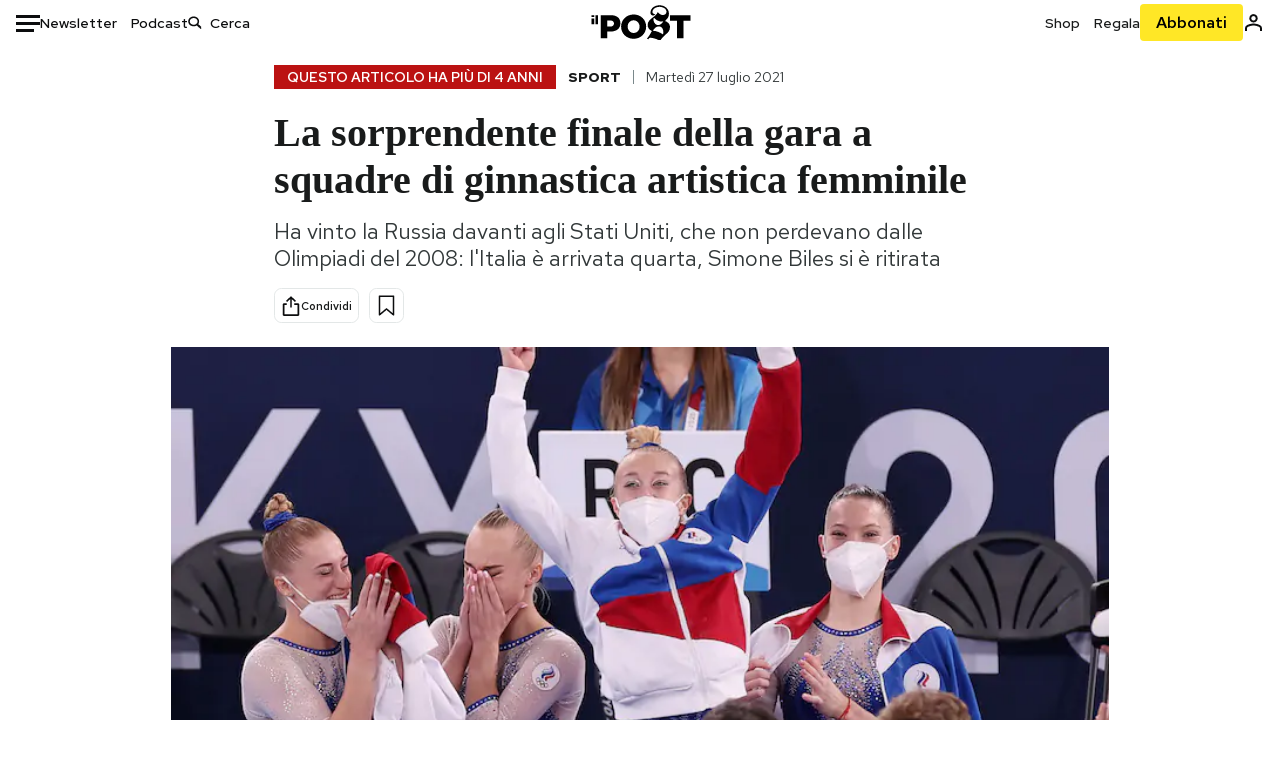

--- FILE ---
content_type: text/html; charset=utf-8
request_url: https://www.ilpost.it/2021/07/27/ginnastica-artistica-squadre-femminile/
body_size: 26598
content:
<!DOCTYPE html><html lang="it"><head><meta charSet="utf-8"/><meta name="viewport" content="width=device-width"/><link rel="canonical" href="https://www.ilpost.it/2021/07/27/ginnastica-artistica-squadre-femminile/"/><title>La sorprendente finale della gara a squadre di ginnastica artistica femminile</title><meta name="description" content="Ha vinto la Russia davanti agli Stati Uniti, che non perdevano dalle Olimpiadi del 2008: l&#x27;Italia è arrivata quarta, Simone Biles si è ritirata"/><link rel="shortcut icon" href="https://static-prod.cdnilpost.com/wp-content/uploads/favicon/favicon.ico"/><meta charSet="UTF-8"/><meta http-equiv="X-UA-Compatible" content="IE=Edge,chrome=1"/><meta name="viewport" content="width=device-width, initial-scale=1.0"/><meta name="facebook-domain-verification" content="slsnlbcm4qo9c07qj68ovcdlkbgcni"/><meta name="bitly-verification" content="41976f59b172"/><meta property="fb:admins" content="100006642246117"/><meta property="fb:admins" content="100008255266864"/><meta property="fb:admins" content="100001010538238"/><meta name="msapplication-TileImage" content="https://www.ilpost.it/wp-content/uploads/2017/09/cropped-ilpost-site-icon-270x270.png"/><meta name="robots" content="index, follow, max-image-preview:large, max-snippet:-1, max-video-preview:-1"/><meta property="og:locale" content="it_IT"/><meta property="og:type" content="article"/><meta property="og:title" content="La sorprendente finale della gara a squadre di ginnastica artistica femminile"/><meta property="og:description" content="Ha vinto la Russia davanti agli Stati Uniti, che non perdevano dalle Olimpiadi del 2008: l&#x27;Italia è arrivata quarta, Simone Biles si è ritirata"/><meta property="og:url" content="https://www.ilpost.it/2021/07/27/ginnastica-artistica-squadre-femminile/"/><meta property="og:site_name" content="Il Post"/><meta property="og:image" content="https://www.ilpost.it/wp-content/uploads/2021/07/GettyImages-1330908288.jpg.webp"/><meta property="og:image:width" content="1200"/><meta property="og:image:height" content="600"/><meta property="og:image:type" content="image/jpeg"/><meta name="twitter:card" content="summary_large_image"/><meta name="twitter:creator" content="@ilpost"/><meta name="twitter:site" content="@ilpost"/><meta property="article:publisher" content="https://www.facebook.com/ilpost"/><meta property="article:published_time" content="2021-07-27T14:59:09+02:00"/><link rel="shortcut icon" href="https://static-prod.cdnilpost.com/wp-content/uploads/favicon/favicon.ico"/><link rel="preconnect" href="//connect.facebook.net"/><link rel="apple-touch-icon" href="https://static-prod.cdnilpost.com/wp-content/uploads/favicon/apple-touch-icon.png"/><link rel="apple-touch-icon" sizes="57x57" href="https://static-prod.cdnilpost.com/wp-content/uploads/favicon/apple-touch-icon-57x57.png"/><link rel="apple-touch-icon" sizes="72x72" href="https://static-prod.cdnilpost.com/wp-content/uploads/favicon/apple-touch-icon-72x72.png"/><link rel="apple-touch-icon" sizes="76x76" href="https://static-prod.cdnilpost.com/wp-content/uploads/favicon/apple-touch-icon-76x76.png"/><link rel="apple-touch-icon" sizes="114x114" href="https://static-prod.cdnilpost.com/wp-content/uploads/favicon/apple-touch-icon-114x114.png"/><link rel="apple-touch-icon" sizes="120x120" href="https://static-prod.cdnilpost.com/wp-content/uploads/favicon/apple-touch-icon-120x120.png"/><link rel="apple-touch-icon" sizes="144x144" href="https://static-prod.cdnilpost.com/wp-content/uploads/favicon/apple-touch-icon-144x144.png"/><link rel="apple-touch-icon" sizes="152x152" href="https://static-prod.cdnilpost.com/wp-content/uploads/favicon/apple-touch-icon-152x152.png"/><link rel="apple-touch-icon" sizes="180x180" href="https://static-prod.cdnilpost.com/wp-content/uploads/favicon/apple-touch-icon-180x180.png"/><link rel="profile" href="http://gmpg.org/xfn/11"/><link rel="preconnect" href="https://www.google-analytics.com"/><link rel="preconnect" href="https://www.googletagmanager.com"/><link rel="icon" href="https://www.ilpost.it/wp-content/uploads/2017/09/cropped-ilpost-site-icon-32x32.png?x85328" sizes="32x32"/><link rel="icon" sizes="192x192" href="https://www.ilpost.it/wp-content/uploads/2017/09/cropped-ilpost-site-icon-192x192.png?x85328"/><link rel="apple-touch-icon" href="https://www.ilpost.it/wp-content/uploads/2017/09/cropped-ilpost-site-icon-180x180.png?x85328"/><script type="application/ld+json">{"@context":"https://schema.org","@type":"NewsArticle","headline":"La sorprendente finale della gara a squadre di ginnastica artistica femminile","datePublished":"2021-07-27T14:59:09+02:00","dateModified":"2023-12-15T15:59:20.555341","description":"Ha vinto la Russia davanti agli Stati Uniti, che non perdevano dalle Olimpiadi del 2008: l'Italia è arrivata quarta, Simone Biles si è ritirata","inLanguage":"it","mainEntityOfPage":{"@type":"WebPage","@id":"https://www.ilpost.it/2021/07/27/ginnastica-artistica-squadre-femminile/"},"image":{"@type":"ImageObject","@id":"https://www.ilpost.it/wp-content/uploads/2021/07/GettyImages-1330908288.jpg.webp","width":"800","height":"400"},"author":{"@type":"Person","@id":"Redazione"},"publisher":{"@type":"Organization","url":"https://www.ilpost.it","name":"Il Post","sameAs":"https://it.wikipedia.org/wiki/Il_Post","logo":{"@type":"ImageObject","url":"https://www.ilpost.it/wp-content/uploads/2019/02/26733403_1811817465517366_4401223562549259052_n-1.png"}},"isAccessibleForFree":true}</script><meta name="next-head-count" content="8"/><link rel="dns-prefetch" href="https://static-prod.cdnilpost.com/"/><link rel="preconnect" href="https://static-prod.cdnilpost.com/"/><link rel="preload" href="https://static-prod.cdnilpost.com/fonts/fonts.css" as="style"/><link rel="stylesheet" href="https://static-prod.cdnilpost.com/fonts/fonts.css"/><link rel="dns-prefetch preconnect" href="https://securepubads.g.doubleclick.net"/><link rel="preload" href="https://securepubads.g.doubleclick.net/tag/js/gpt.js" as="script"/><script defer="" type="text/javascript" src="https://static-prod.cdnilpost.com/widgets/eventbrite.js"></script><script async="" type="text/javascript" src="https://platform.twitter.com/widgets.js"></script><script id="theme-script" data-nscript="beforeInteractive">
    (function() {
      function applyTheme(theme) {
        document.documentElement.classList.remove('dark', 'light');
        if (theme === 'dark') {
          document.documentElement.classList.add('dark');
        } else if (theme === 'light') {
          document.documentElement.classList.add('light');
        }
      }
      const storedTheme = localStorage.getItem('theme');
      if (storedTheme !== null) {
        applyTheme(storedTheme);
      } else {
        const systemPrefersDark = window.matchMedia('(prefers-color-scheme: dark)').matches;
        const appliableTheme = "system" === "system"
          ? (systemPrefersDark ? 'dark' : 'light')
          : "system";
        applyTheme(appliableTheme);
        localStorage.setItem('theme', appliableTheme);
      }
    })();
  </script><link rel="preload" href="https://static-prod.ilpost.it/apps/single/_next/static/css/d9358f7ec5519519.css" as="style"/><link rel="stylesheet" href="https://static-prod.ilpost.it/apps/single/_next/static/css/d9358f7ec5519519.css" data-n-g=""/><link rel="preload" href="https://static-prod.ilpost.it/apps/single/_next/static/css/26e02f66cb150e5e.css" as="style"/><link rel="stylesheet" href="https://static-prod.ilpost.it/apps/single/_next/static/css/26e02f66cb150e5e.css" data-n-p=""/><link rel="preload" href="https://static-prod.ilpost.it/apps/single/_next/static/css/07ad0a02c15e667a.css" as="style"/><link rel="stylesheet" href="https://static-prod.ilpost.it/apps/single/_next/static/css/07ad0a02c15e667a.css" data-n-p=""/><noscript data-n-css=""></noscript><script defer="" nomodule="" src="https://static-prod.ilpost.it/apps/single/_next/static/chunks/polyfills-c67a75d1b6f99dc8.js"></script><script defer="" type="text/javascript" src="https://static-prod.cdnilpost.com/libs/manager-common-bi.js" data-nscript="beforeInteractive"></script><script defer="" type="text/javascript" src="https://static-prod.cdnilpost.com/libs/manager-common-app.js" data-nscript="beforeInteractive"></script><script src="https://static-prod.ilpost.it/apps/single/_next/static/chunks/webpack-6ad637f4a9f0f4a6.js" defer=""></script><script src="https://static-prod.ilpost.it/apps/single/_next/static/chunks/framework-40c9f8ea5f621f1c.js" defer=""></script><script src="https://static-prod.ilpost.it/apps/single/_next/static/chunks/main-702645ef45ac5a95.js" defer=""></script><script src="https://static-prod.ilpost.it/apps/single/_next/static/chunks/pages/_app-fbf70cca449e4556.js" defer=""></script><script src="https://static-prod.ilpost.it/apps/single/_next/static/chunks/e999873e-4a274eed2e0e9543.js" defer=""></script><script src="https://static-prod.ilpost.it/apps/single/_next/static/chunks/27922dfb-753499cac303426a.js" defer=""></script><script src="https://static-prod.ilpost.it/apps/single/_next/static/chunks/5a1939e3-5c681ea6a7d02403.js" defer=""></script><script src="https://static-prod.ilpost.it/apps/single/_next/static/chunks/aba5b40c-9ae1ef5fa21b4b76.js" defer=""></script><script src="https://static-prod.ilpost.it/apps/single/_next/static/chunks/a29ae703-86839aa0c3dcdb4a.js" defer=""></script><script src="https://static-prod.ilpost.it/apps/single/_next/static/chunks/264-613f119098d7e6b4.js" defer=""></script><script src="https://static-prod.ilpost.it/apps/single/_next/static/chunks/pages/index-32c2a59925f755b0.js" defer=""></script><script src="https://static-prod.ilpost.it/apps/single/_next/static/d-lsz---ag8tkUOsTsIwI/_buildManifest.js" defer=""></script><script src="https://static-prod.ilpost.it/apps/single/_next/static/d-lsz---ag8tkUOsTsIwI/_ssgManifest.js" defer=""></script></head><body class="single content post-2464405 mtype-post msubtype-post all category-sport tag-ginnastica-artistica tag-olimpiadi tag-tokyo-2020"><div id="__next"><header class="_site-header_1kqmu_1"><div class="_header-container_1kqmu_20"><div class="row _row-container_1kqmu_37"><div class="col _header-left_1kqmu_50"><div class="_menu-button_1kqmu_75 "><svg xmlns="http://www.w3.org/2000/svg" width="24" height="24" viewBox="0 0 24 24"><path fill="#0c0d0e" d="M24 11v3H0v-3h24Zm-6 7v3H0v-3h18Zm6-14v3H0V4h24Z"></path></svg></div><div class="_header-left-links_1kqmu_59"><a href="/newsletter/" class="_header-left-link_fv8mp_1">Newsletter</a><a href="/podcasts/" class="_header-left-link_fv8mp_1">Podcast</a></div><div class="_header-search_1kqmu_67"><div class="_search-box_1kqmu_67"><form name="" action="/cerca/" class="_search-form_1df8o_1"><button type="submit" class="_search-submit_1df8o_34" aria-label="Cerca"><svg xmlns="http://www.w3.org/2000/svg" width="14" height="13" fill="none" viewBox="0 0 14 13"><path d="m12.9529 11.5688-.3585.32-3.78515-3.37774c-.8367.65778-1.91247 1.06666-3.12768 1.06666C3.09176 9.57772 1 7.71106 1 5.39995c0-2.31112 2.09176-4.17778 4.68157-4.17778 2.5898 0 4.68153 1.86666 4.68153 4.17778 0 1.06666-.45816 2.04444-1.19526 2.79111l3.78506 3.37774Z"></path><path fill="#0c0d0e" d="m12.5944 11.8888-.5178.5802.5178.462.5177-.462-.5177-.5802ZM8.80925 8.51106l.51775-.58018-.48612-.43381-.51221.40268.48058.61131Zm.35859-.32-.55338-.54629-.57451.58197.61015.54449.51774-.58017Zm3.26736 2.79764-.3586.32 1.0355 1.1603.3586-.32-1.0355-1.1603Zm.6769.32L9.327 7.93088 8.29151 9.09123 12.0766 12.469l1.0355-1.1603ZM8.32867 7.89975c-.70356.5531-1.61107.90037-2.6471.90037v1.55518c1.3944 0 2.63842-.47048 3.60827-1.23293l-.96117-1.22262Zm-2.6471.90037c-2.24596 0-3.90397-1.5994-3.90397-3.40017H.2224c0 2.82144 2.52552 4.95535 5.45917 4.95535V8.80012ZM1.7776 5.39995c0-1.80078 1.65801-3.40018 3.90397-3.40018V.444568C2.74792.444568.2224 2.5785.2224 5.39995h1.5552Zm3.90397-3.40018c2.24596 0 3.90397 1.5994 3.90397 3.40018h1.55516c0-2.82145-2.52548-4.955382-5.45913-4.955382V1.99977Zm3.90397 3.40018c0 .8361-.35823 1.62401-.97108 2.24482l1.10676 1.09258c.86138-.87253 1.41948-2.04018 1.41948-3.3374H9.58554ZM8.6501 8.77123l3.7851 3.37777 1.0355-1.1603-3.78511-3.37782L8.6501 8.77123Z"></path></svg></button><input type="text" name="qs" placeholder="Cerca" class="_search-input_1df8o_9" value=""/></form></div></div></div><div class="col _header-center_1kqmu_84"><a href="/" class="_logo_1kqmu_93" aria-label="Il Post"><svg xmlns="http://www.w3.org/2000/svg" width="103" height="35" fill="none" viewBox="0 0 214 76"><path fill="#2a2522" d="M97.4012 59.6176c-1.5931.7261-3.3543 1.0896-5.2845 1.0896-1.9294 0-3.691-.3742-5.2832-1.1253-1.593-.7498-2.9561-1.7532-4.0892-3.0129-1.1348-1.2575-2.0148-2.7084-2.6429-4.3561-.6268-1.6439-.9396-3.3863-.9396-5.2253v-.1459c0-1.839.2999-3.5819.9036-5.2265.6023-1.6447 1.4712-3.0853 2.6047-4.3196 1.1352-1.2347 2.4867-2.2144 4.0548-2.941 1.5677-.7256 3.3174-1.0887 5.2481-1.0887 1.9294 0 3.691.3756 5.284 1.1262 1.5922.7511 2.967 1.7541 4.125 3.0116 1.157 1.2588 2.051 2.7123 2.678 4.3566.627 1.6451.942 3.388.942 5.2273v.1447c0 1.8398-.315 3.5814-.942 5.2253-.627 1.6464-1.496 3.0865-2.605 4.3203-1.111 1.2343-2.4612 2.2145-4.0538 2.9397Zm-16.219 11.7243c3.3199 1.3794 6.9285 2.0698 10.8272 2.0698 3.897 0 7.5056-.6904 10.8256-2.0698 3.321-1.3789 6.209-3.2665 8.662-5.6614 2.454-2.3958 4.367-5.2024 5.739-8.4212 1.371-3.2183 2.058-6.6429 2.058-10.2717v-.1459c0-3.6292-.687-7.0413-2.058-10.2364-1.372-3.1942-3.26-5.9759-5.666-8.3475-2.408-2.3708-5.27-4.2476-8.59-5.6262-3.3199-1.3798-6.9286-2.0689-10.8268-2.0689-3.897 0-7.5061.6891-10.826 2.0689-3.3212 1.3786-6.2078 3.2662-8.6628 5.6615-2.4536 2.3962-4.3667 5.2028-5.7379 8.4224-1.3717 3.2179-2.0569 6.6417-2.0569 10.2721v.1447c0 3.6297.6852 7.0418 2.0569 10.2356 1.3712 3.1937 3.2589 5.978 5.6663 8.3492 2.4052 2.3716 5.269 4.2459 8.5894 5.6248ZM47.2315 45.0853c-1.4262 1.1732-3.3937 1.7596-5.9035 1.7596h-6.6635v-13.284h6.5903c2.5589 0 4.5505.563 5.9767 1.6871 1.4229 1.124 2.1354 2.7649 2.1354 4.9189v.144c0 2.0112-.7125 3.603-2.1354 4.7744Zm-4.8901-23.0942H20.6136v49.9922h14.0509V57.6995h6.9528c3.1375 0 6.0473-.3801 8.7281-1.1423 2.6791-.76 4.9844-1.9035 6.9161-3.4275 1.9309-1.5236 3.4398-3.4043 4.5273-5.6421 1.0857-2.2375 1.6299-4.8329 1.6299-7.7842v-.1437c0-2.7607-.496-5.2362-1.4866-7.427-.9893-2.1896-2.4018-4.036-4.2366-5.535-1.8348-1.5002-4.0563-2.642-6.663-3.4279-2.6067-.7864-5.5041-1.1787-8.6911-1.1787ZM186.161 34.1319h-15.212V21.9911h44.471v12.1408h-15.209v37.8514h-14.05V34.1319ZM6.31675 26.2761H.587891v-4.285H6.31675v4.285Zm0 15.7119H.587891V29.1328H6.31675V41.988Zm2.86443 0H14.91V21.9911H9.18118V41.988Z"></path><path fill="#14b6d1" d="M148.429.565918c5.481 0 10.745 1.928282 14.534 5.353812 3.524 3.1847 5.782 7.65907 5.782 13.09737 0 6.7917-2.933 9.8388-5.426 12.4056-1.14 1.1735-2.201 2.2228-2.719 3.5733 2.816.7018 5.351 2.3119 7.214 4.4867 1.986 2.3192 3.207 5.2772 3.207 8.4561 0 7.7388-3.682 11.1072-8.971 15.8219-3.6 3.209-7.949 7.08-12.275 13.6173-.138.2083-.273.4156-.407.6219-.198-.1544-.392-.2981-.58-.4301-4.251-2.9837-14.867-6.3957-19.859-6.3957-2.371 0-3.612.9484-4.752 2.9197l-.162.2885-3.121-.931c4.081-5.2237 7.861-10.8997 10.769-16.917-2.714-1.4074-5.079-3.1242-6.725-5.3464-1.536-2.0742-2.458-4.5867-2.458-7.7075 0-6.7911 4.354-11.0115 9.371-14.9337l.369-.2865.883-.6793 1.425-1.0868c3.854-2.9448 7.659-5.9653 9.458-10.2652.159-.3802.301-.7653.426-1.1542.247.3306.503.6539.765.9694 2.568 3.0939 5.946 5.7251 9.969 5.7251 2.272 0 4.525-.6243 6.117-1.9913 1.322-1.1354 2.164-2.7906 2.164-5.0017 0-3.261-1.679-5.68339-4.014-7.39643-3.211-2.35624-7.657-3.40072-10.984-3.40072-3.874 0-7.717 1.11069-10.643 3.0501-2.649 1.75569-4.551 4.19485-4.946 7.12065-.231 1.7185.419 3.0888 1.302 4.0578.89.976 2.238 1.2772 3.727 1.2772.412 0 .813-.0231 1.197-.0769-.149.4291-.354.8464-.622 1.2289-1.059 1.5152-2.938 2.242-4.154 2.242-1.911 0-3.209-.731-4.08-1.7318-1.189-1.366-1.565-3.2848-1.533-4.6485.111-4.7497 2.281-8.68312 5.754-11.45955 3.562-2.84756 8.511-4.473032 13.998-4.473032ZM146.886 46.4527c-2.697 0-5.364 1.1485-7.666 2.9063-2.27 1.7331-4.189 4.0637-5.436 6.5263 7.844.2861 15.211 3.5041 21.913 7.775.794-1.3684 1.002-3.0693 1.002-4.6016 0-3.4358-.906-6.8495-2.82-9.2704-1.603-2.027-3.922-3.3356-6.993-3.3356Zm-10.518-18.6415c-.323.2605-.553.6022-.719.9815-.35.7988-.433 1.7584-.433 2.6181 0 3.0199 1.151 6.2814 3.136 8.6771 1.716 2.0704 4.065 3.4969 6.851 3.4969 2.464 0 4.896-1.1718 6.976-2.8735 1.861-1.522 3.445-3.475 4.52-5.45-1.377.5-2.958.7224-4.44.7224-5.943 0-11.899-3.7955-15.891-8.1725Z"></path></svg></a></div><div class="col _header-right_1kqmu_108"><div class="col-xs-5 _header-right-links_1kqmu_116"><a href="https://abbonati.ilpost.it/negozio/" class="_header-right-link_1b8c4_1" id="link_shop_header">Shop</a><a href="https://abbonati.ilpost.it/regala-il-post/" class="_header-right-link_1b8c4_1" id="link_regalo_header">Regala</a></div><div class="col-xs-3 _subscribe-button-container_1kqmu_131"><a href="https://abbonati.ilpost.it" id="button_abbonamento_header" data-ga="click" data-ga-event="button_abbonamento" class="_subscribe-button_19e5e_1" aria-label="Abbonati al Post">Abbonati</a></div><div class="col-xs-1 _user-status_1kqmu_139"><a href="" rel="nofollow" id="icon_login_header" aria-label="Accedi"><svg xmlns="http://www.w3.org/2000/svg" width="21" height="21" viewBox="0 0 24 24"><path fill="#0c0d0e" d="M21.6 17.9997v3.6h-2.28v-3.6c0-.72-3.72-2.52-7.32-2.52-3.59998 0-7.31998 1.8-7.31998 2.52v3.6h-2.28v-3.6c0-3.24 6.36001-4.8 9.59998-4.8 3.24 0 9.6 1.56 9.6 4.8Z"></path><path fill="#0c0d0e" d="M12 4.6799c1.44 0 2.52 1.08 2.52 2.52s-1.08 2.52-2.52 2.52-2.51999-1.08-2.51999-2.52S10.56 4.6799 12 4.6799Zm0-2.28c-2.63999 0-4.79999 2.16-4.79999 4.8 0 2.64 2.16 4.8 4.79999 4.8 2.64 0 4.8-2.16 4.8-4.8 0-2.64-2.16-4.8-4.8-4.8Z"></path></svg></a></div></div></div><nav class="_main-menu_1s4c7_1 "><ul><li class="_sidebar-search_1s4c7_37"><form name="" action="https://ilpost.it/cerca/" class="_search-form_1e0mi_1"><input type="text" name="qs" placeholder="Cerca" class="_search-input_1e0mi_6 _old-version_1e0mi_20" value=""/><button type="submit" class="_search-submit_1e0mi_30" aria-label="Cerca"><svg xmlns="http://www.w3.org/2000/svg" width="20" height="18" fill="none" viewBox="0 0 14 13"><path d="m12.9529 11.5688-.3585.32-3.78515-3.37774c-.8367.65778-1.91247 1.06666-3.12768 1.06666C3.09176 9.57772 1 7.71106 1 5.39995c0-2.31112 2.09176-4.17778 4.68157-4.17778 2.5898 0 4.68153 1.86666 4.68153 4.17778 0 1.06666-.45816 2.04444-1.19526 2.79111l3.78506 3.37774Z"></path><path fill="#0c0d0e" d="m12.5944 11.8888-.5178.5802.5178.462.5177-.462-.5177-.5802ZM8.80925 8.51106l.51775-.58018-.48612-.43381-.51221.40268.48058.61131Zm.35859-.32-.55338-.54629-.57451.58197.61015.54449.51774-.58017Zm3.26736 2.79764-.3586.32 1.0355 1.1603.3586-.32-1.0355-1.1603Zm.6769.32L9.327 7.93088 8.29151 9.09123 12.0766 12.469l1.0355-1.1603ZM8.32867 7.89975c-.70356.5531-1.61107.90037-2.6471.90037v1.55518c1.3944 0 2.63842-.47048 3.60827-1.23293l-.96117-1.22262Zm-2.6471.90037c-2.24596 0-3.90397-1.5994-3.90397-3.40017H.2224c0 2.82144 2.52552 4.95535 5.45917 4.95535V8.80012ZM1.7776 5.39995c0-1.80078 1.65801-3.40018 3.90397-3.40018V.444568C2.74792.444568.2224 2.5785.2224 5.39995h1.5552Zm3.90397-3.40018c2.24596 0 3.90397 1.5994 3.90397 3.40018h1.55516c0-2.82145-2.52548-4.955382-5.45913-4.955382V1.99977Zm3.90397 3.40018c0 .8361-.35823 1.62401-.97108 2.24482l1.10676 1.09258c.86138-.87253 1.41948-2.04018 1.41948-3.3374H9.58554ZM8.6501 8.77123l3.7851 3.37777 1.0355-1.1603-3.78511-3.37782L8.6501 8.77123Z"></path></svg></button></form></li><li class="_menu-section-header_1s4c7_41"><a href="https://www.ilpost.it"><svg xmlns="http://www.w3.org/2000/svg" width="21" height="21" fill="none" viewBox="0 0 24 24"><path fill="#0c0d0e" d="M12 1C5.95 1 1 5.95 1 12s4.95 11 11 11 11-4.95 11-11S18.05 1 12 1Zm-1.1 19.69C6.61 20.14 3.2 16.4 3.2 12c0-.66.11-1.32.22-1.98L8.7 15.3v1.1c0 1.21.99 2.2 2.2 2.2v2.09Zm7.59-2.75c-.33-.88-1.1-1.54-2.09-1.54h-1.1v-3.3c0-.66-.44-1.1-1.1-1.1H7.6V9.8h2.2c.66 0 1.1-.44 1.1-1.1V6.5h2.2c1.21 0 2.2-.99 2.2-2.2v-.44c3.19 1.32 5.5 4.51 5.5 8.14 0 2.31-.88 4.4-2.31 5.94Z"></path></svg>Home</a><ul class="_home-menu_d9ck1_1"><li class="_second-level-menu_d9ck1_10"><a href="https://www.ilpost.it/italia/" class="_menu-item_1gx6z_1 ">Italia</a></li><li class="_second-level-menu_d9ck1_10"><a href="https://www.ilpost.it/mondo/" class="_menu-item_1gx6z_1 ">Mondo</a></li><li class="_second-level-menu_d9ck1_10"><a href="https://www.ilpost.it/politica/" class="_menu-item_1gx6z_1 ">Politica</a></li><li class="_second-level-menu_d9ck1_10"><a href="https://www.ilpost.it/tecnologia/" class="_menu-item_1gx6z_1 ">Tecnologia</a></li><li class="_second-level-menu_d9ck1_10"><a href="https://www.ilpost.it/internet/" class="_menu-item_1gx6z_1 ">Internet</a></li><li class="_second-level-menu_d9ck1_10"><a href="https://www.ilpost.it/scienza/" class="_menu-item_1gx6z_1 ">Scienza</a></li><li class="_second-level-menu_d9ck1_10"><a href="https://www.ilpost.it/cultura/" class="_menu-item_1gx6z_1 ">Cultura</a></li><li class="_second-level-menu_d9ck1_10"><a href="https://www.ilpost.it/economia/" class="_menu-item_1gx6z_1 ">Economia</a></li><li class="_second-level-menu_d9ck1_10"><a href="https://www.ilpost.it/sport/" class="_menu-item_1gx6z_1 ">Sport</a></li><li class="_second-level-menu_d9ck1_10"><a href="https://www.ilpost.it/moda/" class="_menu-item_1gx6z_1 ">Moda</a></li><li class="_second-level-menu_d9ck1_10"><a href="https://www.ilpost.it/libri/" class="_menu-item_1gx6z_1 ">Libri</a></li><li class="_second-level-menu_d9ck1_10"><a href="https://www.ilpost.it/consumismi/" class="_menu-item_1gx6z_1 ">Consumismi</a></li><li class="_second-level-menu_d9ck1_10"><a href="https://www.ilpost.it/storie-idee/" class="_menu-item_1gx6z_1 ">Storie/Idee</a></li><li class="_second-level-menu_d9ck1_10"><a href="https://www.ilpost.it/ok-boomer/" class="_menu-item_1gx6z_1 ">Ok Boomer!</a></li><li class="_second-level-menu_d9ck1_10"><a href="https://www.ilpost.it/media/" class="_menu-item_1gx6z_1 ">Media</a></li><li class="_second-level-menu_d9ck1_10"><a href="https://www.ilpost.it/europa/" class="_menu-item_1gx6z_1 ">Europa</a></li><li class="_second-level-menu_d9ck1_10"><a href="https://www.ilpost.it/altrecose/" class="_menu-item_1gx6z_1 ">Altrecose</a></li></ul><ul id="menu-navi-main" class="menu"></ul></li><li class="_menu-section-header_1s4c7_41"><a href="https://www.ilpost.it/podcasts/"><svg xmlns="http://www.w3.org/2000/svg" width="21" height="21" viewBox="0 0 24 24"><path fill="#0c0d0e" d="M12.5 14.8947c2.0643 0 3.6429-1.5052 3.6429-3.4736V4.47368C16.1429 2.50526 14.5643 1 12.5 1c-2.0643 0-3.64286 1.50526-3.64286 3.47368v6.94742c0 1.9684 1.57856 3.4736 3.64286 3.4736Zm0 2.4316c-3.4 0-6.43571-2.4316-6.43571-5.9052H4c0 3.9368 3.27857 7.1789 7.2857 7.7578V23h2.4286v-3.8211C17.7214 18.6 21 15.3579 21 11.4211h-2.0643c0 3.4736-3.0357 5.9052-6.4357 5.9052Z"></path></svg>Podcast</a></li><li class="_menu-section-header_1s4c7_41"><a href="https://www.ilpost.it/newsletter"><svg xmlns="http://www.w3.org/2000/svg" width="21" height="21" viewBox="0 0 24 24"><path fill="#0c0d0e" d="M20 3.5c1.6569 0 3 1.34315 3 3v11c0 1.6569-1.3431 3-3 3H4c-1.65685 0-3-1.3431-3-3v-11c0-1.65685 1.34315-3 3-3h16Zm0 2H4c-.3423 0-.64444.17199-.8247.43427l8.827 5.39473 8.8496-5.35305C20.6758 5.69036 20.3601 5.5 20 5.5Zm1 2.7239-8.4824 5.1317c-.3196.1934-.7204.1925-1.0391-.0024L3 8.17114V17.5c0 .5523.44772 1 1 1h16c.5523 0 1-.4477 1-1V8.2239Z"></path></svg>Newsletter</a></li><li class="_menu-section-header_1s4c7_41"><a href="https://www.ilpost.it/preferiti/"><svg xmlns="http://www.w3.org/2000/svg" width="21" height="21" viewBox="0 0 24 24"><path fill="#0c0d0e" d="M20 2.9918C20 1.8975 19.096 1 17.9932 1H6.00685C4.90117 1 4 1.88821 4 2.9918v18.9006l.00525.108c.07281.7453.89033 1.2597 1.61797.7872L12 18.647l6.3768 4.1406c.7289.4734 1.6232-.0757 1.6232-.8952V2.9918Zm-2.0057.00858c.0021.00093.0057.00252.0057-.00858V20.159l-5.4554-3.5431L12 16.2622l-.5446.3537L6 20.158V2.99603C6.00012 2.9996 6.00107 3 6.00685 3H17.9932c.0002 0 .0006.00017.0011.00038ZM6 2.99603V2.9918c0 .00063 0 .00121-.00001.00175-.00001.00096-.00001.00178.00001.00248Z"></path></svg>I miei preferiti</a></li><li class="_menu-section-header_1s4c7_41"><a href="https://www.ilpost.it/negozio/"><svg xmlns="http://www.w3.org/2000/svg" width="21" height="21" viewBox="0 0 24 24"><path fill="#0c0d0e" fill-rule="evenodd" d="M16.9671 5.78939C17.0064 3.1706 14.7725 1.03656 12.0136 1c-2.78535.03656-5.01918 2.1706-4.97976 4.80435l-.00003 1.19556H2.5V18.7568c0 1.7911 1.45199 3.2431 3.2431 3.2431h12.5138c1.7911 0 3.2431-1.452 3.2431-3.2431V6.99991h-4.5329V5.78939Zm-2 3.21052v1.63159c0 .5523.4477 1 1 1 .5522 0 1-.4477 1-1V8.99991H19.5v9.75689c0 .6866-.5566 1.2431-1.2431 1.2431H5.7431l-.1271-.0064c-.62684-.0637-1.116-.5931-1.116-1.2367V8.99991h2.53377l-.00004 1.63159c0 .5523.44772 1 1 1 .55229 0 1-.4477 1-1V8.99991h5.93337Zm0-2 .0001-1.22549c.0223-1.49355-1.2952-2.75227-2.9536-2.7746-1.6848.02233-3.00234 1.28105-2.97987 2.78957v1.21052h5.93337Z" clip-rule="evenodd"></path></svg>Shop</a></li><li class="_menu-section-header_1s4c7_41"><a href="https://www.ilpost.it/calendario/"><svg width="20px" height="19px" viewBox="0 0 20 19" version="1.1" xmlns="http://www.w3.org/2000/svg"><g id="Page-1" stroke="none" stroke-width="1" fill="none" fill-rule="evenodd"><g id="Artboard" transform="translate(-72, -789)" fill="#0c0d0e" fill-rule="nonzero"><g id="ICN-Calendar-Outline" transform="translate(73, 790)"><path d="M12.375,-1 C12.9272847,-1 13.375,-0.55228475 13.375,0 L13.375,1 L15.75,1 C17.5086787,1 19,2.24275204 19,3.875 L19,15.125 C19,16.7572691 17.5086885,18 15.75,18 L2.25,18 C0.491283167,18 -1,16.7572774 -1,15.125 L-1,3.875 C-1,2.24274373 0.491293054,1 2.25,1 L4.625,1 L4.625,0 C4.625,-0.55228475 5.07271525,-1 5.625,-1 C6.17728475,-1 6.625,-0.55228475 6.625,0 L6.625,1 L11.375,1 L11.375,0 C11.375,-0.55228475 11.8227153,-1 12.375,-1 Z M17,9 L1,9 L1,15.125 C1,15.5638275 1.52341266,16 2.25,16 L15.75,16 C16.4765633,16 17,15.5638128 17,15.125 L17,9 Z M11.375,3 L6.625,3 L6.625,4 C6.625,4.55228475 6.17728475,5 5.625,5 C5.07271525,5 4.625,4.55228475 4.625,4 L4.625,3 L2.25,3 C1.52342608,3 1,3.43618824 1,3.875 L1,7 L17,7 L17,3.875 C17,3.43620295 16.4765498,3 15.75,3 L13.375,3 L13.375,4 C13.375,4.55228475 12.9272847,5 12.375,5 C11.8227153,5 11.375,4.55228475 11.375,4 L11.375,3 Z"></path></g></g></g></svg>Calendario</a></li><li class="_menu-section-header_1s4c7_41"><a href=""><svg xmlns="http://www.w3.org/2000/svg" width="21" height="21" viewBox="0 0 24 24"><path fill="#0c0d0e" d="M21.6 17.9997v3.6h-2.28v-3.6c0-.72-3.72-2.52-7.32-2.52-3.59998 0-7.31998 1.8-7.31998 2.52v3.6h-2.28v-3.6c0-3.24 6.36001-4.8 9.59998-4.8 3.24 0 9.6 1.56 9.6 4.8Z"></path><path fill="#0c0d0e" d="M12 4.6799c1.44 0 2.52 1.08 2.52 2.52s-1.08 2.52-2.52 2.52-2.51999-1.08-2.51999-2.52S10.56 4.6799 12 4.6799Zm0-2.28c-2.63999 0-4.79999 2.16-4.79999 4.8 0 2.64 2.16 4.8 4.79999 4.8 2.64 0 4.8-2.16 4.8-4.8 0-2.64-2.16-4.8-4.8-4.8Z"></path></svg>Area Personale</a><ul><li><a href="">Entra</a></li></ul></li></ul></nav></div></header><script type="text/javascript">window._ilpost_datalayer =  {"pageMainCategory":"Sport","pageType":"articolo","pageTitle":"La sorprendente finale della gara a squadre di ginnastica artistica femminile","pageMtype":"post","pageMsubType":"post","pageCategory":["sport"],"pageAttributes":["ginnastica-artistica","olimpiadi","tokyo-2020"],"postID":2464405,"adult":"0","brand":"ilpost","channel":"Sport","bs-channel":"Sport","isApp":"0"};</script><script type="text/javascript">var __CONTEXT__ =  {"pageMainCategory":"Sport","pageType":"articolo","pageTitle":"La sorprendente finale della gara a squadre di ginnastica artistica femminile","pageMtype":"post","pageMsubType":"post","pageCategory":["sport"],"pageAttributes":["ginnastica-artistica","olimpiadi","tokyo-2020"],"postID":2464405,"adult":"0","brand":"ilpost","channel":"Sport","bs-channel":"Sport","isApp":"0"};</script><div data-id="interstitial@desktop@ros" data-format="interstitial" data-device="desktop" data-section="ros" data-ilpostadv-hb="true" data-is-app="false" class="adv-hb_ilpost-adv-hb__eFyXJ undefined "><script type="text/ad-init" data-ad--id="interstitial@desktop@ros" data-ad="true" data-ad--source="ilpost.it" data-ad--format="interstitial" data-ad--device="desktop" data-ad--section="ros" data-ad--size-fluid="true" data-ad--render--async-html="true" data--context="true" data--channel="Sport" data--visibility="anonymous"></script></div><div data-id="interstitial@mobile@ros" data-format="interstitial" data-device="mobile" data-section="ros" data-ilpostadv-hb="true" data-is-app="false" class="adv-hb_ilpost-adv-hb__eFyXJ undefined "><script type="text/ad-init" data-ad--id="interstitial@mobile@ros" data-ad="true" data-ad--source="ilpost.it" data-ad--format="interstitial" data-ad--device="mobile" data-ad--section="ros" data-ad--size-fluid="true" data-ad--render--async-html="true" data--context="false" data--channel="Sport" data--visibility="anonymous"></script></div><div data-id="skin@mobile@ros" data-format="skin" data-device="mobile" data-section="ros" data-ilpostadv-hb="true" data-is-app="false" data-refresh-in-gallery="true" class="adv-hb_ilpost-adv-hb__eFyXJ adv-hb_ilpost-adv-hb-skin__20Xn_ "><script type="text/ad-init" data-ad--id="skin@mobile@ros" data-ad="true" data-ad--source="ilpost.it" data-ad--format="skin" data-ad--device="mobile" data-ad--section="ros" data-ad--size-fluid="true" data-ad--render--async-html="true" data--context="false" data--channel="Sport" data--visibility="anonymous"></script></div><div data-id="skin@desktop@ros" data-format="skin" data-device="desktop" data-section="ros" data-ilpostadv-hb="true" data-is-app="false" data-refresh-in-gallery="true" class="adv-hb_ilpost-adv-hb__eFyXJ adv-hb_ilpost-adv-hb-skin__20Xn_ "><script type="text/ad-init" data-ad--id="skin@desktop@ros" data-ad="true" data-ad--source="ilpost.it" data-ad--format="skin" data-ad--device="desktop" data-ad--section="ros" data-ad--size-fluid="true" data-ad--render--async-html="true" data--context="false" data--channel="Sport" data--visibility="anonymous"></script></div><div id="mapp_header_box" class="adv-mapp_mapp__sXmhC widget widget_mapp_widget"></div><div id="ilpost_gam_header_box" class="adv_gam adv-gam_adv_ilpost__kDvYt"></div><div id="main"><script type="text/javascript">var ilpostnew = {"post_id":2464405,"ajax_url":"https://www.ilpost.it/wp-admin/admin-ajax.php","login_url":"/wp-login.php?redirect_to=https://www.ilpost.it/2021/07/27/ginnastica-artistica-squadre-femminile/","advProvider":"citynews","postCommentStatus":"close"};</script><main class="container  " id="index_main-content__nZYrw"><div class="row index_row-wrap__aFB00"><div class="col col-xl-12 index_col-wrap__uWeUs"><div><div class="_breadcrumbs_q26lv_1  false"><ul class="_breadcrumbs__container_q26lv_8"><li class="_breadcrumbs__category_q26lv_57" style="--bgColor:transparent;--txtColor:var(--Greyscale-Text-Body)"><a href="/sport/" class="">Sport</a></li><li class="_breadcrumbs__time_q26lv_82">Martedì 27 luglio 2021</li></ul></div></div><article><div class="index_main-content__header__WktGW "><h1 class="index_std_lyt_ttl__ikjc6 ">La sorprendente finale della gara a squadre di ginnastica artistica femminile</h1><h2>Ha vinto la Russia davanti agli Stati Uniti, che non perdevano dalle Olimpiadi del 2008: l&#x27;Italia è arrivata quarta, Simone Biles si è ritirata</h2><div class="index_actions__HLCgE "><div class="_share_jffck_1"><div class="_ilPostShare_jffck_12"><button class="_sharebutton_jffck_22"><svg xmlns="http://www.w3.org/2000/svg" width="20" height="20" fill="none" viewBox="0 0 14 14"><path fill="#0c0d0e" d="M4.08342 5.04004H2.33341c-.64433 0-1.16666.50144-1.16666 1.12V12.88c0 .6186.52233 1.12 1.16666 1.12h9.33329c.6444 0 1.1667-.5014 1.1667-1.12V6.16004c0-.61856-.5223-1.12-1.1667-1.12H9.33341v1.232h2.21669V12.768H2.45008V6.27204h1.63334v-1.232Z"></path><path fill="#0c0d0e" d="M4.31667 4.20003 3.5 3.41603 7 .0560303 10.5 3.41603l-.81667.784-2.1-2.016v5.936H6.41667v-5.936l-2.1 2.016Z"></path></svg><div class="_shareExtendedText_jffck_37"> <!-- -->Condividi</div></button><ul class=""><li><button class="_close_jffck_133"></button> <span>Condividi</span></li><li><a class="_link_jffck_152 undefined" href="#"><svg width="24" height="24" viewBox="0 0 743 743" xmlns="http://www.w3.org/2000/svg" xmlns:xlink="http://www.w3.org/1999/xlink"><defs><path d="M164.045 0C73.445 0 0 73.445 0 164.045v414.939c0 90.6 73.445 164.045 164.045 164.045h414.939c90.6 0 164.045-73.445 164.045-164.045V164.045C743.029 73.445 669.584 0 578.984 0H164.045Z" id="b"></path></defs><g fill="none" fill-rule="evenodd"><use fill="var(--Greyscale-Text-Body)" xlink:href="#b"></use><path d="m519.845 242.925 59.006 1.534V137.078l-87.442-3.068c-82.178 0-148.797 66.618-148.797 148.797v95.11H241.367V492.97h101.245v250.059h127.324v-250.06h90.506l18.409-115.051H469.936v-85.084c0-27.564 22.345-49.91 49.909-49.91" fill="var(--Greyscale-Surface-Default)"></path></g></svg><span>Facebook</span></a></li><li><a class="_link_jffck_152 undefined" href="#"><svg width="24" height="24" viewBox="0 0 512 512" xmlns="http://www.w3.org/2000/svg"><g fill="var(--Greyscale-Text-Body)"><path d="M110.34 26.45c3.87-.38 7.77-.46 11.66-.45 90.33.01 180.67-.02 271 .01 23.64 0 47.05 9.53 64.03 25.95 18.18 17.21 28.97 41.96 28.95 67.03.04 83.67.01 167.34.02 251.01-.15 16.93 1.25 34.34-4.36 50.65-11.31 37.14-47.71 64.85-86.62 65.29-92.68.1-185.37.1-278.04 0-41.16-.43-79.29-31.5-88.39-71.57-3.36-12.86-2.49-26.23-2.59-39.38.01-85.33-.02-170.67.01-256 .02-20.54 7.19-40.95 19.91-57.06 15.5-19.9 39.28-33.14 64.42-35.48m-36.2 68.69c49.09 61.3 98.35 122.46 147.37 183.8-36.77 46.04-73.76 91.9-110.55 137.92 10.63.01 21.27.01 31.91 0 31.77-39.15 62.98-78.78 94.84-117.86 31.49 39.3 63 78.58 94.55 117.83 35.2.08 70.4.04 105.61.02-49.08-61.3-98.33-122.46-147.37-183.78 36.75-46.05 73.76-91.9 110.55-137.92-10.64-.03-21.28-.02-31.91-.01-31.75 39.17-63.01 78.75-94.81 117.87-31.51-39.29-63-78.6-94.58-117.84-35.2-.08-70.4-.03-105.61-.03Z"></path><path d="M126.28 120.15c13.83-.02 27.65-.05 41.47.02 72.7 90.52 145.37 181.07 217.97 271.67-13.82.04-27.64.06-41.46-.01-72.7-90.53-145.37-181.08-217.98-271.68Z"></path></g><path fill="var(--Greyscale-Surface-Default)" d="M74.14 95.14c35.21 0 70.41-.05 105.61.03 31.58 39.24 63.07 78.55 94.58 117.84 31.8-39.12 63.06-78.7 94.81-117.87 10.63-.01 21.27-.02 31.91.01-36.79 46.02-73.8 91.87-110.55 137.92 49.04 61.32 98.29 122.48 147.37 183.78-35.21.02-70.41.06-105.61-.02A97425.52 97425.52 0 0 1 237.71 299c-31.86 39.08-63.07 78.71-94.84 117.86-10.64.01-21.28.01-31.91 0 36.79-46.02 73.78-91.88 110.55-137.92-49.02-61.34-98.28-122.5-147.37-183.8m52.14 25.01c72.61 90.6 145.28 181.15 217.98 271.68 13.82.07 27.64.05 41.46.01-72.6-90.6-145.27-181.15-217.97-271.67-13.82-.07-27.64-.04-41.47-.02Z"></path></svg><span>X (Twitter)</span></a></li><li><a class="_link_jffck_152 undefined" href="mailto:?subject=&amp;body=&quot;La%20sorprendente%20finale%20della%20gara%20a%20squadre%20di%20ginnastica%20artistica%20femminile%20https%3A%2F%2Fwww.ilpost.it%2F2021%2F07%2F27%2Fginnastica-artistica-squadre-femminile%2F%3Futm_medium%3Dsocial%26utm_source%3Demail%26utm_campaign%3Dshare" rel="noreferrer" target="_blank"><svg width="24" height="24" viewBox="0 0 751 751" xmlns="http://www.w3.org/2000/svg" xmlns:xlink="http://www.w3.org/1999/xlink"><defs><path id="a" d="M174.441 0C78.1 0 0 78.1 0 174.441V576.21c0 96.341 78.1 174.441 174.441 174.441H576.21c96.341 0 174.441-78.1 174.441-174.441V174.441C750.651 78.1 672.551 0 576.21 0H174.441Z"></path></defs><g fill="none" fill-rule="evenodd"><use xlink:href="#a" fill="url(#b)"></use><use xlink:href="#a" fill="var(--Greyscale-Text-Body)"></use><path fill="var(--Greyscale-Surface-Default)" d="M551.205 179C589.132 179 620 209.171 620 246.245v258.536C620 541.855 589.132 572 551.205 572h-353.41C159.868 572 129 541.855 129 504.78V246.246C129 209.171 159.868 179 197.795 179h353.41Zm19.508 113.482L388.6 416.837c-8.414 5.766-19.794 5.766-28.183 0L178.251 292.482l.025 212.31c0 10.444 8.772 18.95 19.54 18.95H551.2c10.767 0 19.539-8.506 19.539-18.95l-.026-212.31Zm-19.523-65.21H197.805c-6.521 0-12.71 3.308-16.316 8.608l193.008 131.75 192.984-131.75c-3.606-5.3-9.77-8.609-16.291-8.609Z"></path></g></svg><span>Email</span></a></li><li><a class="_link_jffck_152 undefined" href="https://wa.me/?text=La%20sorprendente%20finale%20della%20gara%20a%20squadre%20di%20ginnastica%20artistica%20femminile - https://www.ilpost.it/2021/07/27/ginnastica-artistica-squadre-femminile/"><svg width="24" height="24" viewBox="0 0 751 751" xmlns="http://www.w3.org/2000/svg" xmlns:xlink="http://www.w3.org/1999/xlink"><defs><path id="a" d="M174.441 0C78.1 0 0 78.1 0 174.441V576.21c0 96.341 78.1 174.441 174.441 174.441H576.21c96.341 0 174.441-78.1 174.441-174.441V174.441C750.651 78.1 672.551 0 576.21 0H174.441Z"></path></defs><g fill="none" fill-rule="evenodd"><use xlink:href="#a" fill="url(#b)"></use><use xlink:href="#a" fill="var(--Greyscale-Text-Body)"></use><g fill="var(--Greyscale-Surface-Default)"><path d="M202.949 494.995c-25.404-36.109-40.32-80.13-40.32-127.634 0-122.647 99.425-222.072 222.07-222.072 122.648 0 222.073 99.425 222.073 222.072 0 122.646-99.425 222.071-222.072 222.071-44.432 0-85.816-13.049-120.53-35.524l-85 22.507 23.779-81.42Zm53.718 108.551c38.06 20.675 81.675 32.42 128.033 32.42 148.346 0 268.605-120.259 268.605-268.605S533.045 98.756 384.7 98.756c-148.346 0-268.604 120.26-268.604 268.605 0 49.313 13.289 95.523 36.48 135.243l-36.48 137.247 140.57-36.305Z"></path><path d="M519.3 439.792a20.035 20.035 0 0 0-13.327-16.83l-54.97-19.172a14.54 14.54 0 0 0-15.401 3.79l-5.31 5.646c-8.766 9.323-22.056 13.05-34.308 9.355-10.567-3.188-23.685-9.714-38.21-22.806-14.523-13.092-22.371-25.465-26.634-35.646-4.943-11.804-2.61-25.41 5.757-35.093l5.065-5.864a14.536 14.536 0 0 0 2.179-15.71l-24.754-52.694a20.035 20.035 0 0 0-18.117-11.515c-17.592-.014-34.95 14.376-43.194 35.808-8.274 21.51-18.296 79.854 67.123 156.853 85.418 76.998 142.412 60.996 162.952 50.543 20.465-10.416 32.983-29.17 31.15-46.665"></path></g></g></svg><span>Whatsapp</span></a></li><li><a class="_link_jffck_152  undefined" rel="noreferrer" target="_blank" href="https://abbonati.ilpost.it/regala-il-post/?utm_source=ilpost&amp;utm_medium=articolo&amp;utm_campaign=share"><svg xmlns="http://www.w3.org/2000/svg" width="24" height="24" viewBox="0 0 24 24" fill="none"><path d="M11.9973 5.83172V18.9911M5.74219 11.6428H18.2631M8.73567 2.23138C10.0163 1.4884 10.7557 2.7754 10.7557 2.7754L11.7415 4.49123C11.7415 4.49123 12.4808 5.72812 11.2002 6.4711C9.91965 7.21407 9.1803 5.9272 9.1803 5.9272L8.19451 4.26135C8.19451 4.26135 7.45509 2.97435 8.73567 2.23138ZM15.1641 2.23099C13.8835 1.48802 13.1441 2.77502 13.1441 2.77502L12.1583 4.49084C12.1583 4.49084 11.4189 5.72774 12.6995 6.47071C13.9801 7.21368 14.7194 5.92682 14.7194 5.92682L15.7052 4.26096C15.7052 4.26096 16.4447 2.97396 15.1641 2.23099Z" stroke="#0ec8e3" stroke-width="1.5" stroke-linejoin="round"></path><path d="M4 6.73047V5.98047C3.58579 5.98047 3.25 6.31626 3.25 6.73047H4ZM20 6.73047L20.75 6.73047C20.75 6.53156 20.671 6.34079 20.5303 6.20014C20.3897 6.05949 20.1989 5.98047 20 5.98047V6.73047ZM19 19.7305V20.4805C19.1989 20.4805 19.3897 20.4015 19.5303 20.2608C19.671 20.1201 19.75 19.9294 19.75 19.7305L19 19.7305ZM5.00003 19.7305L4.25003 19.7305C4.25003 20.1447 4.58582 20.4805 5.00003 20.4805V19.7305ZM4 11.6395H3.25C3.25 12.0537 3.58579 12.3895 4 12.3895V11.6395ZM5 11.6395L5.75 11.6395L5.75 10.8895H5V11.6395ZM20 11.6395V12.3895C20.4142 12.3895 20.75 12.0537 20.75 11.6395L20 11.6395ZM19 11.6395V10.8895H18.25L18.25 11.6395L19 11.6395ZM19 18.9805H5.00003V20.4805H19V18.9805ZM4.75 11.6395V6.73047H3.25V11.6395H4.75ZM5.75003 19.7305L5.75 11.6395L4.25 11.6395L4.25003 19.7305L5.75003 19.7305ZM5 10.8895H4V12.3895H5V10.8895ZM19.25 6.73046L19.25 11.6395L20.75 11.6395L20.75 6.73047L19.25 6.73046ZM20 10.8895H19V12.3895H20V10.8895ZM18.25 11.6395L18.25 19.7305L19.75 19.7305L19.75 11.6395L18.25 11.6395ZM12.7449 7.48047H20V5.98047H12.7449V7.48047ZM4 7.48047H11.2511V5.98047H4V7.48047Z" fill="var(--Greyscale-Text-Body)"></path></svg><span>Regala il Post</span></a></li></ul></div></div><div class="_saved_1hbvv_1"><div class="_ilpost_saved_1hbvv_1 false"><button class="" disabled="" aria-label="Aggiungi ai preferiti"><svg width="21" height="21" viewBox="0 0 14 18" fill="none" xmlns="http://www.w3.org/2000/svg"><path d="M1 17V1H13V17L7 12L1 17Z" stroke="#0c0d0e" stroke-width="1.3" stroke-linejoin="round"></path></svg></button></div></div></div></div><div class="index_main-content__image__DtJf_"><figure><img src="https://www.ilpost.it/wp-content/uploads/2021/07/GettyImages-1330908288.jpg.webp" alt="(Jamie Squire/Getty Images)"/><figcaption>(Jamie Squire/Getty Images)</figcaption></figure></div><div class="contenuto all " id="singleBody"><p>La squadra russa (<a href="https://www.ilpost.it/2021/07/19/russia-olimpiadi-tokyo-2020/">tecnicamente del Comitato olimpico russo)</a> ha vinto la medaglia d&#8217;oro nella ginnastica artistica femminile alle Olimpiadi di Tokyo, battendo a sorpresa in finale la nazionale statunitense che non perdeva un&#8217;Olimpiade o un Mondiale dal 2010. Simone Biles, la più forte ginnasta in attività, si è dovuta ritirare dopo la prima prova al volteggio, ufficialmente per un «problema medico», anche se in seguito ha detto di averlo fatto per problemi legati allo stress. La squadra russa ha concluso con 169,528 punti, quella americana con 166,096.</p>
<p>L&#8217;Italia, che partecipava alla finale dopo esserci stata nel 2012 e nel 1960 e per cui hanno gareggiato Vanessa Ferrari, Martina Maggio e le sorelle Asia e Alice D&#8217;Amato, è arrivata quarta. È un ottimo risultato, anche perché si è avvicinata moltissimo al podio, mancando di soli quattro decimi nel punteggio finale (163,638) la medaglia di bronzo, che è andata al Regno Unito (164,096). Dietro sono arrivate Giappone, Francia, Cina (che aveva vinto nel 2008 a Pechino) e Belgio.</p>
<p>La finale consisteva nelle quattro tradizionali prove: volteggio, parallele asimmetriche, corpo libero e trave. Per ciascuna specialità dovevano gareggiare tre atlete per nazionale. Il punteggio, solitamente compreso tra i 13 e i 16 punti per esercizio individuale, mette insieme una valutazione del coefficiente di difficoltà delle acrobazie e la pulizia dell&#8217;esecuzione.</p>
<p>Era una gara molto aperta anche prima del ritiro di Biles: la squadra statunitense era sembrata meno in forma del solito ed era arrivata seconda nelle qualificazioni, dietro alle ginnaste russe. Le cose si sono complicate presto: Biles ha fatto la prima prova al volteggio, ma dopo una pessima uscita (l&#8217;atterraggio) ha totalizzato soltanto un punteggio di 13,766 (nel 2016 a Rio de Janeiro aveva fatto 15,300). Poi si è allontanata con l&#8217;allenatore, apparentemente infortunata, e dopo un po&#8217; è stato annunciato il suo ritiro definitivo, forse in vista delle finali individuali a cui dovrebbe partecipare nei prossimi giorni.</p>
<p><em>CNN</em> <a href="https://edition.cnn.com/world/live-news/tokyo-2020-olympics-07-27-21-spt/index.html">ha scritto</a> che dopo la fine della gara Biles ha detto ai giornalisti: «Quando sei in una situazione di grande stress vai un po&#8217; fuori di testa [&#8230;] Devo concentrarmi sulla mia salute mentale e non compromettere la mia salute e il mio benessere». Biles <a href="https://www.reuters.com/lifestyle/sports/storm-remains-threat-bringing-rain-it-lurks-off-coast-2021-07-26/">ha spiegato</a> che dopo la prima prova non voleva andare avanti, e ha detto che non c&#8217;era stato «nessun infortunio, solo una piccola ferita al mio orgoglio».</p>
<p>L&#8217;Italia ha cominciato bene al corpo libero, in cui Ferrari ha preso 14,100, un punteggio molto alto. Nel frattempo le altre nazionali hanno eseguito gli esercizi agli altri attrezzi, e la Cina ha fatto diversi errori alle parallele asimmetriche. Per l&#8217;Italia è toccato al volteggio, in cui Asia D&#8217;Amato ha preso 14,266. Alle parallele poi la sorella Alice ha totalizzato 14,166, portando l&#8217;Italia momentaneamente al terzo posto. All&#8217;ultima rotazione l&#8217;Italia ha affrontato gli esercizi alla trave, l&#8217;attrezzo più complicato, ed è stata superata.</p>
<p>Per gli Stati Uniti, Biles è stata sostituita da Jordan Chiles alle parallele asimmetriche, cavandosela molto bene viste le circostanze. La squadra russa ha avuto la possibilità così di avvicinarsi, ma poi Vladislava Urazova ha fatto un brutto errore nel suo esercizio alla trave, cadendo e concludendo con un punteggio di 12,633. Poi è caduta dalla trave anche la sua compagna di squadra Angelina Melnikova, a cui è stato assegnato un punteggio di 12,566.</p>
<p>Le russe hanno comunque recuperato con una serie di ottimi esercizi. Per le americane ha provato a prendere in mano la situazione Suni Lee, ma non è bastato: la squadra russa è passata in vantaggio prima dell&#8217;ultima rotazione. Poi Chiles è uscita dalla pedana nell&#8217;ultima prova del corpo libero, compromettendo definitivamente le possibilità di vincere la medaglia d&#8217;oro. La Russia non vinceva l&#8217;oro da Barcellona 1992.</p>
</div><div class="index_art_tag__pP6B_"><span class="index_tag__5Kiui">Tag: </span><a href="/tag/ginnastica-artistica/">ginnastica artistica</a><strong>-</strong><a href="/tag/olimpiadi/">olimpiadi</a><strong>-</strong><a href="/tag/tokyo-2020/">Tokyo 2020</a></div><div class="index_il-post-comments___DMIs"><button id="showComments" class="index_showComments__AprTA" data-open="close">Mostra i commenti</button></div></article></div></div></main></div><div data-id="rectangle-1@desktop@home" data-format="rectangle-1" data-device="desktop" data-section="home" data-ilpostadv-hb="true" data-is-app="false" class="adv-hb_ilpost-adv-hb__eFyXJ undefined "><script type="text/ad-init" data-ad--id="rectangle-1@desktop@home" data-ad="true" data-ad--source="ilpost.it" data-ad--format="rectangle-1" data-ad--device="desktop" data-ad--section="home" data-ad--size-fluid="true" data--context="false" data--channel="Sport" data--visibility="anonymous"></script></div><div data-id="box-2@mobile@ros" data-format="box-2" data-device="mobile" data-section="ros" data-ilpostadv-hb="true" data-is-app="false" class="adv-hb_ilpost-adv-hb__eFyXJ undefined "><script type="text/ad-init" data-ad--id="box-2@mobile@ros" data-ad="true" data-ad--source="ilpost.it" data-ad--format="box-2" data-ad--device="mobile" data-ad--section="ros" data-ad--size-fluid="true" data--context="false" data--channel="Sport" data--visibility="anonymous"></script></div><div class="index_main-content__after___Xmr_"><div class="row index_row-wrap__aFB00"><div class="col col-xl-12 index_col-wrap__uWeUs"><div class="_striscia-container_ua334_1"><h3 class="_section-title-16_uyojx_1">Consigliati</h3><div class="_scrolling-container_ua334_25"><div class="_striscia-items_ua334_31"><article class="sc-bRKDuR crMrYR _single-striscia_1wb14_5" width="200" id="striscia-item-0"><a href="https://www.ilpost.it/2022/09/22/dimensioni-pene/?utm_source=ilpost&amp;utm_medium=correlate&amp;utm_campaign=correlate_1"><figure class="_single-striscia-image_1wb14_36"><img src="https://www.ilpost.it/wp-content/uploads/2022/09/22/1663831411-uomini.jpg" alt="" loading="lazy"/></figure><h2 class="_article-title_vvjfb_7" style="font-size:18px;font-weight:700">Meno del 2% degli uomini ha un pene più piccolo rispetto alla norma</h2><p class="_article-paragraph_va32j_1 undefined" style="font-size:14px;line-height:18px;font-weight:400;color:var(--Greyscale-Text-Summary)">Lo spiega il nuovo libro dell&#x27;urologo e andrologo Nicola Macchione, citando i comuni errori di valutazione sulle dimensioni</p></a></article><article class="sc-bRKDuR crMrYR _single-striscia_1wb14_5" width="200" id="striscia-item-1"><a href="https://www.ilpost.it/2025/01/08/amicizie-evoluzione/?utm_source=ilpost&amp;utm_medium=correlate&amp;utm_campaign=correlate_2"><figure class="_single-striscia-image_1wb14_36"><img src="https://www.ilpost.it/wp-content/uploads/2025/01/08/1736324951-amicizie.jpg" alt="" loading="lazy"/></figure><h2 class="_article-title_vvjfb_7" style="font-size:18px;font-weight:700">Non esistono le amicizie perfette</h2><p class="_article-paragraph_va32j_1 undefined" style="font-size:14px;line-height:18px;font-weight:400;color:var(--Greyscale-Text-Summary)">Proprio le più strette sono spesso relazioni ambivalenti e caotiche, con influenze positive e negative: c’entra anche il modo in cui ci siamo evoluti</p></a></article><article class="sc-bRKDuR crMrYR _single-striscia_1wb14_5" width="200" id="striscia-item-2"><a href="https://www.ilpost.it/2022/06/13/geopolitica-cosa-non-spiega/?utm_source=ilpost&amp;utm_medium=correlate&amp;utm_campaign=correlate_3"><figure class="_single-striscia-image_1wb14_36"><img src="https://static-prod.cdnilpost.com/wp-content/uploads/2022/05/27/1653655270-mappamondo-Wallinger.jpg" alt="" loading="lazy"/></figure><h2 class="_article-title_vvjfb_7" style="font-size:18px;font-weight:700">Cosa non spiega la geopolitica</h2><p class="_article-paragraph_va32j_1 undefined" style="font-size:14px;line-height:18px;font-weight:400;color:var(--Greyscale-Text-Summary)">Ne parlano tutti, ma non è l&#x27;unico modo per trattare fatti come la guerra in Ucraina, né il migliore</p></a></article></div></div></div><div data-id="native-2@desktop@ros" data-format="native-2" data-device="desktop" data-section="ros" data-ilpostadv-hb="true" data-is-app="false" class="adv-hb_ilpost-adv-hb__eFyXJ undefined "><script type="text/ad-init" data-ad--id="native-2@desktop@ros" data-ad="true" data-ad--source="ilpost.it" data-ad--format="native-2" data-ad--device="desktop" data-ad--section="ros" data-ad--size-fluid="true" data-ad--target="#striscia-item-2" data--context="false" data--channel="Sport" data--visibility="subscriber"></script></div><div data-id="native-2@mobile@ros" data-format="native-2" data-device="mobile" data-section="ros" data-ilpostadv-hb="true" data-is-app="false" class="adv-hb_ilpost-adv-hb__eFyXJ undefined "><script type="text/ad-init" data-ad--id="native-2@mobile@ros" data-ad="true" data-ad--source="ilpost.it" data-ad--format="native-2" data-ad--device="mobile" data-ad--section="ros" data-ad--size-fluid="true" data-ad--target="#striscia-item-2" data--context="false" data--channel="Sport" data--visibility="subscriber"></script></div></div></div><div class="row index_row-wrap__aFB00"><div class="col col-xl-12 index_col-wrap__uWeUs"><div class="_other-news-container_1t46q_1"><h3 class="_article-title_vvjfb_7" style="font-size:16px;font-weight:700">ALTRE STORIE</h3><div class="_other-news-items_1t46q_10"><div class="_left_1t46q_27"><article class="_single-other-news_9kiuw_1"><a href="https://www.ilpost.it/2026/01/12/trapani-basket-partite-trento-holon-immagini-video/"><h2 class="_article-title_vvjfb_7" style="font-size:24px;font-weight:700">Le ultime due partite farsesche del Trapani Basket</h2><p class="_article-paragraph_va32j_1 undefined" style="font-size:15px;line-height:20px;font-weight:400;color:var(--Greyscale-Text-Summary)">Non sono mai durate più di un quarto perché mancavano i giocatori e quelli in campo non avevano voglia</p><figure><img src="https://static-prod.cdnilpost.com/wp-content/uploads/2026/01/12/1768228822-Screenshot-2026-01-12-alle-15.17.06.png" alt="" loading="lazy"/></figure></a></article></div><div class="_center_1t46q_28"><article class="_single-other-news_1m8te_1"><a href="https://www.ilpost.it/2026/01/12/trapani-shark-esclusa-dalla-serie-a/"><h3 class="_article-title_vvjfb_7" style="font-size:18px;font-weight:700">La Trapani Shark è stata esclusa dalla Serie A di basket</h3><p class="_article-paragraph_va32j_1 undefined" style="font-size:14px;line-height:18px;font-weight:400;color:var(--Greyscale-Text-Summary)">Dopo una grossa crisi societaria che ha portato a multe, penalizzazioni e due partite piuttosto grottesche</p></a></article><article class="_single-other-news_1m8te_1"><a href="https://www.ilpost.it/2026/01/12/olimpiadi-invernali-arena-santa-giulia-non-pronta/"><h3 class="_article-title_vvjfb_7" style="font-size:18px;font-weight:700">L’Arena Olimpica dell’hockey è stata inaugurata ma ancora la devono finire</h3><p class="_article-paragraph_va32j_1 undefined" style="font-size:14px;line-height:18px;font-weight:400;color:var(--Greyscale-Text-Summary)">Fuori ci sono transenne e gru, mentre in alcune zone interne sembra una casa in ristrutturazione</p></a></article><article class="_single-other-news_1m8te_1"><a href="https://www.ilpost.it/2026/01/12/serie-a-qual-e-la-favorita-inter-napoli-milan-roma-juvenuts/"><h3 class="_article-title_vvjfb_7" style="font-size:18px;font-weight:700">Una netta favorita per lo Scudetto ancora non c’è</h3><p class="_article-paragraph_va32j_1 undefined" style="font-size:14px;line-height:18px;font-weight:400;color:var(--Greyscale-Text-Summary)">Dopo il pareggio tra Inter e Napoli, la parte alta della classifica di Serie A è rimasta piuttosto affollata</p></a></article></div><div class="_right_1t46q_29"><article class="_single-other-news_1m8te_1"><a href="https://www.ilpost.it/2026/01/12/su-e-giu-per-lhalfpipe/"><h3 class="_article-title_vvjfb_7" style="font-size:18px;font-weight:700">Su e giù per l’halfpipe</h3></a></article><article class="_single-other-news_1m8te_1"><a href="https://www.ilpost.it/2026/01/10/playoff-nfl-2026-come-funzionano-favoriti-regular-season-imprevedibile/"><h3 class="_article-title_vvjfb_7" style="font-size:18px;font-weight:700">Iniziano i playoff di NFL, senza grandi favorite</h3></a></article><article class="_single-other-news_1m8te_1"><a href="https://www.ilpost.it/2026/01/09/olimpiadi-invernali-storia-sviluppo/"><h3 class="_article-title_vvjfb_7" style="font-size:18px;font-weight:700">Com’è che esistono le Olimpiadi invernali</h3></a></article><article class="_single-other-news_1m8te_1"><a href="https://www.ilpost.it/2026/01/09/dan-peterson-90-anni-allenatore-telecronista-commentatore/"><h3 class="_article-title_vvjfb_7" style="font-size:18px;font-weight:700">Dan Peterson: allenatore, telecronista, commentatore</h3></a></article><article class="_single-other-news_1m8te_1"><a href="https://www.ilpost.it/2026/01/08/sci-di-fondo-crisi-problemi/"><h3 class="_article-title_vvjfb_7" style="font-size:18px;font-weight:700">La crisi di identità dello sci di fondo</h3></a></article></div></div></div></div></div></div><div id="mapp_sticky_footer" class="adv-mapp_mapp__sXmhC widget widget_mapp_widget"></div><div id="ilpost_gam_sticky_footer" class="adv_gam adv-gam_adv_ilpost__kDvYt"></div><div id="ilpost_gam_pixel" class="adv_gam adv-gam_adv_ilpost__kDvYt"></div><footer class="footer-minimal _footer_k8706_1"><div class="_container_k8706_19"><div class="_footer-row_k8706_26"><div class="_col-logo_k8706_50"><a href="/" aria-label="Il Post"><svg xmlns="http://www.w3.org/2000/svg" width="102" height="36" fill="none" viewBox="0 0 214 76"><path fill="#2A2522" d="M97.4012 59.6176c-1.5931.7261-3.3543 1.0896-5.2845 1.0896-1.9294 0-3.691-.3742-5.2832-1.1253-1.593-.7498-2.9561-1.7532-4.0892-3.0129-1.1348-1.2575-2.0148-2.7084-2.6429-4.3561-.6268-1.6439-.9396-3.3863-.9396-5.2253v-.1459c0-1.839.2999-3.5819.9036-5.2265.6023-1.6447 1.4712-3.0853 2.6047-4.3196 1.1352-1.2347 2.4867-2.2144 4.0548-2.941 1.5677-.7256 3.3174-1.0887 5.2481-1.0887 1.9294 0 3.691.3756 5.284 1.1262 1.5922.7511 2.967 1.7541 4.125 3.0116 1.157 1.2588 2.051 2.7123 2.678 4.3566.627 1.6451.942 3.388.942 5.2273v.1447c0 1.8398-.315 3.5814-.942 5.2253-.627 1.6464-1.496 3.0865-2.605 4.3203-1.111 1.2343-2.4612 2.2145-4.0538 2.9397Zm-16.219 11.7243c3.3199 1.3794 6.9285 2.0698 10.8272 2.0698 3.897 0 7.5056-.6904 10.8256-2.0698 3.321-1.3789 6.209-3.2665 8.662-5.6614 2.454-2.3958 4.367-5.2024 5.739-8.4212 1.371-3.2183 2.058-6.6429 2.058-10.2717v-.1459c0-3.6292-.687-7.0413-2.058-10.2364-1.372-3.1942-3.26-5.9759-5.666-8.3475-2.408-2.3708-5.27-4.2476-8.59-5.6262-3.3199-1.3798-6.9286-2.0689-10.8268-2.0689-3.897 0-7.5061.6891-10.826 2.0689-3.3212 1.3786-6.2078 3.2662-8.6628 5.6615-2.4536 2.3962-4.3667 5.2028-5.7379 8.4224-1.3717 3.2179-2.0569 6.6417-2.0569 10.2721v.1447c0 3.6297.6852 7.0418 2.0569 10.2356 1.3712 3.1937 3.2589 5.978 5.6663 8.3492 2.4052 2.3716 5.269 4.2459 8.5894 5.6248ZM47.2315 45.0853c-1.4262 1.1732-3.3937 1.7596-5.9035 1.7596h-6.6635v-13.284h6.5903c2.5589 0 4.5505.563 5.9767 1.6871 1.4229 1.124 2.1354 2.7649 2.1354 4.9189v.144c0 2.0112-.7125 3.603-2.1354 4.7744Zm-4.8901-23.0942H20.6136v49.9922h14.0509V57.6995h6.9528c3.1375 0 6.0473-.3801 8.7281-1.1423 2.6791-.76 4.9844-1.9035 6.9161-3.4275 1.9309-1.5236 3.4398-3.4043 4.5273-5.6421 1.0857-2.2375 1.6299-4.8329 1.6299-7.7842v-.1437c0-2.7607-.496-5.2362-1.4866-7.427-.9893-2.1896-2.4018-4.036-4.2366-5.535-1.8348-1.5002-4.0563-2.642-6.663-3.4279-2.6067-.7864-5.5041-1.1787-8.6911-1.1787ZM186.161 34.1319h-15.212V21.9911h44.471v12.1408h-15.209v37.8514h-14.05V34.1319ZM6.31675 26.2761H.587891v-4.285H6.31675v4.285Zm0 15.7119H.587891V29.1328H6.31675V41.988Zm2.86443 0H14.91V21.9911H9.18118V41.988Z"></path><path fill="#14B6D1" d="M148.429.565918c5.481 0 10.745 1.928282 14.534 5.353812 3.524 3.1847 5.782 7.65907 5.782 13.09737 0 6.7917-2.933 9.8388-5.426 12.4056-1.14 1.1735-2.201 2.2228-2.719 3.5733 2.816.7018 5.351 2.3119 7.214 4.4867 1.986 2.3192 3.207 5.2772 3.207 8.4561 0 7.7388-3.682 11.1072-8.971 15.8219-3.6 3.209-7.949 7.08-12.275 13.6173-.138.2083-.273.4156-.407.6219-.198-.1544-.392-.2981-.58-.4301-4.251-2.9837-14.867-6.3957-19.859-6.3957-2.371 0-3.612.9484-4.752 2.9197l-.162.2885-3.121-.931c4.081-5.2237 7.861-10.8997 10.769-16.917-2.714-1.4074-5.079-3.1242-6.725-5.3464-1.536-2.0742-2.458-4.5867-2.458-7.7075 0-6.7911 4.354-11.0115 9.371-14.9337l.369-.2865.883-.6793 1.425-1.0868c3.854-2.9448 7.659-5.9653 9.458-10.2652.159-.3802.301-.7653.426-1.1542.247.3306.503.6539.765.9694 2.568 3.0939 5.946 5.7251 9.969 5.7251 2.272 0 4.525-.6243 6.117-1.9913 1.322-1.1354 2.164-2.7906 2.164-5.0017 0-3.261-1.679-5.68339-4.014-7.39643-3.211-2.35624-7.657-3.40072-10.984-3.40072-3.874 0-7.717 1.11069-10.643 3.0501-2.649 1.75569-4.551 4.19485-4.946 7.12065-.231 1.7185.419 3.0888 1.302 4.0578.89.976 2.238 1.2772 3.727 1.2772.412 0 .813-.0231 1.197-.0769-.149.4291-.354.8464-.622 1.2289-1.059 1.5152-2.938 2.242-4.154 2.242-1.911 0-3.209-.731-4.08-1.7318-1.189-1.366-1.565-3.2848-1.533-4.6485.111-4.7497 2.281-8.68312 5.754-11.45955 3.562-2.84756 8.511-4.473032 13.998-4.473032ZM146.886 46.4527c-2.697 0-5.364 1.1485-7.666 2.9063-2.27 1.7331-4.189 4.0637-5.436 6.5263 7.844.2861 15.211 3.5041 21.913 7.775.794-1.3684 1.002-3.0693 1.002-4.6016 0-3.4358-.906-6.8495-2.82-9.2704-1.603-2.027-3.922-3.3356-6.993-3.3356Zm-10.518-18.6415c-.323.2605-.553.6022-.719.9815-.35.7988-.433 1.7584-.433 2.6181 0 3.0199 1.151 6.2814 3.136 8.6771 1.716 2.0704 4.065 3.4969 6.851 3.4969 2.464 0 4.896-1.1718 6.976-2.8735 1.861-1.522 3.445-3.475 4.52-5.45-1.377.5-2.958.7224-4.44.7224-5.943 0-11.899-3.7955-15.891-8.1725Z"></path></svg></a></div><div class="_col-menu_k8706_72"><ul><li><a href="/chi-siamo/">Chi siamo</a></li><li><a href="https://www.citynews.it/advertising/ilpost/" rel="nofollow noreferrer" target="_blank">Pubblicità</a></li><li><a href="/privacy/">Privacy</a></li><li><a href="#" class="iubenda-banner-link">Gestisci le preferenze</a></li><li><a href="/condizioni-generali/">Condizioni d&#x27;uso</a></li><li><a href="/dichiarazione-di-accessibilita/">Dichiarazione di accessibilità</a></li></ul></div><p class="_col-text_k8706_127">Il Post è una testata registrata presso il Tribunale di Milano, 419 del 28 settembre 2009 - ISSN 2610-9980</p><div class="_col-meta_k8706_147"><a href="https://abbonati.ilpost.it" id="button_abbonamento_header" data-ga="click" data-ga-event="button_abbonamento" class="_subscribe-button_19e5e_1" aria-label="Abbonati al Post">Abbonati</a></div></div></div></footer></div><script id="__NEXT_DATA__" type="application/json">{"props":{"pageProps":{"data":{"head":{"exec_time":0.084,"debug_extra":{"es_msearch_time":0.035,"es_took_taxonomy_info":0,"es_took_consigliati":5,"es_took_altre_notizie":5,"es_took_widgets":1}},"data":{"taxonomy_info":{"head":{"total":6,"status":200,"took":0,"current":4,"params":{"q":"/2021/07/27/ginnastica-artistica-squadre-femminile/"}},"meta":{"label":"Taxonomy","show_label":false,"link":false},"data":[{"id":421,"name":"Sport","slug":"sport","taxonomy":"category","meta":{"is_main_tax":true,"is_taxonomy_special":false,"pst_cat_sitepage":"sport","pst_category_template":"listato"}},{"id":40425,"name":"Tokyo 2020","slug":"tokyo-2020","taxonomy":"post_tag","meta":{"is_taxonomy_special":false}},{"id":1759,"name":"olimpiadi","slug":"olimpiadi","taxonomy":"post_tag","meta":{"is_taxonomy_special":false}},{"id":15885,"name":"ginnastica artistica","slug":"ginnastica-artistica","taxonomy":"post_tag","meta":{"is_taxonomy_special":false}}]},"consigliati":{"head":{"total":0,"status":200,"took":5,"current":3,"params":{"q":"/2021/07/27/ginnastica-artistica-squadre-femminile/"}},"meta":{"label":"Consigliati","show_label":false,"link":false},"data":[{"id":2646376,"status":"publish","mtype":"post","msubtype":"post","title":"Meno del 2% degli uomini ha un pene più piccolo rispetto alla norma","titolo2":"Lo spiega il nuovo libro dell'urologo e andrologo Nicola Macchione, citando i comuni errori di valutazione sulle dimensioni","type":"post","link":"https://www.ilpost.it/2022/09/22/dimensioni-pene/","image":"https://www.ilpost.it/wp-content/uploads/2022/09/22/1663831411-uomini.jpg","summary":"Lo spiega il nuovo libro dell'urologo e andrologo Nicola Macchione, citando i comuni errori di valutazione sulle dimensioni","timestamp":"2022-09-22T09:04:03.000Z","access_level":"all"},{"id":3216385,"status":"publish","mtype":"post","msubtype":"post","title":"Non esistono le amicizie perfette","titolo2":"Proprio le più strette sono spesso relazioni ambivalenti e caotiche, con influenze positive e negative: c’entra anche il modo in cui ci siamo evoluti","type":"post","link":"https://www.ilpost.it/2025/01/08/amicizie-evoluzione/","image":"https://www.ilpost.it/wp-content/uploads/2025/01/08/1736324951-amicizie.jpg","summary":"Proprio le più strette sono spesso relazioni ambivalenti e caotiche, con influenze positive e negative: c’entra anche il modo in cui ci siamo evoluti","timestamp":"2025-01-08T09:44:51.000Z","access_level":"all"},{"id":2585199,"status":"publish","mtype":"post","msubtype":"post","title":"Cosa non spiega la geopolitica","titolo2":"Ne parlano tutti, ma non è l'unico modo per trattare fatti come la guerra in Ucraina, né il migliore","type":"post","link":"https://www.ilpost.it/2022/06/13/geopolitica-cosa-non-spiega/","image":"https://static-prod.cdnilpost.com/wp-content/uploads/2022/05/27/1653655270-mappamondo-Wallinger.jpg","summary":"Ne parlano tutti, ma non è l'unico modo per trattare fatti come la guerra in Ucraina, né il migliore","timestamp":"2022-06-13T14:10:29.000Z","access_level":"all"}]},"altre_notizie":{"head":{"total":10396,"status":200,"took":5,"current":9},"meta":{"label":"Altre Notizie","show_label":true,"link":true,"fe_component_type":"altre_notizie"},"data":[{"id":3489314,"msubtype":"post","title":"Le ultime due partite farsesche del Trapani Basket","link":"https://www.ilpost.it/2026/01/12/trapani-basket-partite-trento-holon-immagini-video/","image":"https://static-prod.cdnilpost.com/wp-content/uploads/2026/01/12/1768228822-Screenshot-2026-01-12-alle-15.17.06.png","summary":"Non sono mai durate più di un quarto perché mancavano i giocatori e quelli in campo non avevano voglia","excerpt":"Non sono mai durate più di un quarto perché mancavano i giocatori e quelli in campo non avevano voglia","public_author":{"name":"","image":"","link":"","bio":""},"timestamp":"2026-01-12T17:44:05+01:00","access_level":"all"},{"id":3489484,"msubtype":"post","title":"La Trapani Shark è stata esclusa dalla Serie A di basket","link":"https://www.ilpost.it/2026/01/12/trapani-shark-esclusa-dalla-serie-a/","image":"https://static-prod.cdnilpost.com/wp-content/uploads/2026/01/12/1768227117-GettyImages-2199486166.jpg","summary":"Dopo una grossa crisi societaria che ha portato a multe, penalizzazioni e due partite piuttosto grottesche","excerpt":"Dopo una grossa crisi societaria che ha portato a multe, penalizzazioni e due partite piuttosto grottesche","public_author":{"name":"","image":"","link":"","bio":""},"timestamp":"2026-01-12T17:23:36+01:00","access_level":"all"},{"id":3489239,"msubtype":"post","title":"L’Arena Olimpica dell’hockey è stata inaugurata ma ancora la devono finire","link":"https://www.ilpost.it/2026/01/12/olimpiadi-invernali-arena-santa-giulia-non-pronta/","image":"https://www.ilpost.it/wp-content/uploads/2026/01/12/1768218465-24009793_large.jpg","summary":"Fuori ci sono transenne e gru, mentre in alcune zone interne sembra una casa in ristrutturazione","excerpt":"Fuori ci sono transenne e gru, mentre in alcune zone interne sembra una casa in ristrutturazione","public_author":{"name":"Alberto Chiumento","image":"","link":"","bio":""},"timestamp":"2026-01-12T14:29:01+01:00","access_level":"all"},{"id":3489128,"msubtype":"post","title":"Una netta favorita per lo Scudetto ancora non c’è","link":"https://www.ilpost.it/2026/01/12/serie-a-qual-e-la-favorita-inter-napoli-milan-roma-juvenuts/","image":"https://www.ilpost.it/wp-content/uploads/2026/01/12/1768219175-GettyImages-2255750767.jpg","summary":"Dopo il pareggio tra Inter e Napoli, la parte alta della classifica di Serie A è rimasta piuttosto affollata","excerpt":"Dopo il pareggio tra Inter e Napoli, la parte alta della classifica di Serie A è rimasta piuttosto trafficata","public_author":{"name":"","image":"","link":"","bio":""},"timestamp":"2026-01-12T12:50:34+01:00","access_level":"all"},{"id":3486799,"msubtype":"post","title":"Su e giù per l’halfpipe","link":"https://www.ilpost.it/2026/01/12/su-e-giu-per-lhalfpipe/","image":"https://www.ilpost.it/wp-content/uploads/2026/01/08/1767866089-Halfpipe.jpg","summary":"È il mezzo tubo di neve compattata che ospita spettacolari gare in cui vince chi fa le migliori acrobazie con gli sci o lo snowboard","excerpt":"È il mezzo tubo di neve compattata che ospita spettacolari gare in cui vince chi fa le migliori acrobazie con gli sci o lo snowboard","public_author":{"name":"","image":"","link":"","bio":""},"timestamp":"2026-01-12T10:00:52+01:00","access_level":"all"},{"id":3486770,"msubtype":"post","title":"Iniziano i playoff di NFL, senza grandi favorite","link":"https://www.ilpost.it/2026/01/10/playoff-nfl-2026-come-funzionano-favoriti-regular-season-imprevedibile/","image":"https://static-prod.cdnilpost.com/wp-content/uploads/2026/01/08/1767863309-AP26004711635050.jpg","summary":"Dopo un campionato sorprendente, con la vecchia guardia di quarterback in difficoltà e un po' di nuovi nomi da conoscere ","excerpt":"Dopo un campionato sorprendente, con la vecchia guardia di quarterback in difficoltà e un po' di nuovi nomi da conoscere ","public_author":{"name":"","image":"","link":"","bio":""},"timestamp":"2026-01-10T14:17:24+01:00","access_level":"all"},{"id":3486876,"msubtype":"post","title":"Com’è che esistono le Olimpiadi invernali","link":"https://www.ilpost.it/2026/01/09/olimpiadi-invernali-storia-sviluppo/","image":"https://static-prod.cdnilpost.com/wp-content/uploads/2026/01/09/1767963872-GettyImages-3139511.jpg","summary":"E come sono diventate un evento globale, pur con quella stranezza di avere solo sport su neve e ghiaccio","excerpt":"E come sono diventate un evento globale, pur con quella stranezza di avere solo sport su neve e ghiaccio","public_author":{"name":"","image":"","link":"","bio":""},"timestamp":"2026-01-09T10:31:44+01:00","access_level":"all"},{"id":3485910,"msubtype":"post","title":"Dan Peterson: allenatore, telecronista, commentatore","link":"https://www.ilpost.it/2026/01/09/dan-peterson-90-anni-allenatore-telecronista-commentatore/","image":"https://static-prod.cdnilpost.com/wp-content/uploads/2026/01/07/1767777741-GettyImages-108634690.jpg","summary":"Non solo di basket e non per forza in quest'ordine: oggi compie 90 anni","excerpt":"Non solo di basket e non per forza in quest'ordine: oggi compie 90 anni","public_author":{"name":"","image":"","link":"","bio":""},"timestamp":"2026-01-09T08:30:19+01:00","access_level":"all"},{"id":3486890,"msubtype":"post","title":"La crisi di identità dello sci di fondo","link":"https://www.ilpost.it/2026/01/08/sci-di-fondo-crisi-problemi/","image":"https://static-prod.cdnilpost.com/wp-content/uploads/2026/01/08/1767869998-GettyImages-2254250299.jpg","summary":"Fatica a farsi notare, ha alcuni formati di gara astrusi, guarda al ciclismo e soffre i paragoni con il biathlon: forse dovrebbe tornare al passato","excerpt":"Fatica a farsi notare, ha alcuni formati di gara astrusi, guarda al ciclismo e soffre i paragoni con il biathlon: forse dovrebbe tornare al passato\r\n","public_author":{"name":"","image":"","link":"","bio":""},"timestamp":"2026-01-08T17:08:11+01:00","access_level":"all"}]},"widgets":{"head":{"total":0,"status":200,"took":1,"current":0,"params":{"q":"/2021/07/27/ginnastica-artistica-squadre-femminile/"}},"meta":{"label":"Widgets","show_label":false,"link":false},"data":[]},"main":{"head":{},"meta":{"page_info":{"layout":"post","with_galleries":false}},"data":{"id":2464405,"main_category":"Sport","words":577,"characters":3923,"status":"publish","content_html":"\u003cp\u003eLa squadra russa (\u003ca href=\"https://www.ilpost.it/2021/07/19/russia-olimpiadi-tokyo-2020/\"\u003etecnicamente del Comitato olimpico russo)\u003c/a\u003e ha vinto la medaglia d\u0026#8217;oro nella ginnastica artistica femminile alle Olimpiadi di Tokyo, battendo a sorpresa in finale la nazionale statunitense che non perdeva un\u0026#8217;Olimpiade o un Mondiale dal 2010. Simone Biles, la più forte ginnasta in attività, si è dovuta ritirare dopo la prima prova al volteggio, ufficialmente per un «problema medico», anche se in seguito ha detto di averlo fatto per problemi legati allo stress. La squadra russa ha concluso con 169,528 punti, quella americana con 166,096.\u003c/p\u003e\n\u003cp\u003eL\u0026#8217;Italia, che partecipava alla finale dopo esserci stata nel 2012 e nel 1960 e per cui hanno gareggiato Vanessa Ferrari, Martina Maggio e le sorelle Asia e Alice D\u0026#8217;Amato, è arrivata quarta. È un ottimo risultato, anche perché si è avvicinata moltissimo al podio, mancando di soli quattro decimi nel punteggio finale (163,638) la medaglia di bronzo, che è andata al Regno Unito (164,096). Dietro sono arrivate Giappone, Francia, Cina (che aveva vinto nel 2008 a Pechino) e Belgio.\u003c/p\u003e\n\u003cp\u003eLa finale consisteva nelle quattro tradizionali prove: volteggio, parallele asimmetriche, corpo libero e trave. Per ciascuna specialità dovevano gareggiare tre atlete per nazionale. Il punteggio, solitamente compreso tra i 13 e i 16 punti per esercizio individuale, mette insieme una valutazione del coefficiente di difficoltà delle acrobazie e la pulizia dell\u0026#8217;esecuzione.\u003c/p\u003e\n\u003cp\u003eEra una gara molto aperta anche prima del ritiro di Biles: la squadra statunitense era sembrata meno in forma del solito ed era arrivata seconda nelle qualificazioni, dietro alle ginnaste russe. Le cose si sono complicate presto: Biles ha fatto la prima prova al volteggio, ma dopo una pessima uscita (l\u0026#8217;atterraggio) ha totalizzato soltanto un punteggio di 13,766 (nel 2016 a Rio de Janeiro aveva fatto 15,300). Poi si è allontanata con l\u0026#8217;allenatore, apparentemente infortunata, e dopo un po\u0026#8217; è stato annunciato il suo ritiro definitivo, forse in vista delle finali individuali a cui dovrebbe partecipare nei prossimi giorni.\u003c/p\u003e\n\u003cp\u003e\u003cem\u003eCNN\u003c/em\u003e \u003ca href=\"https://edition.cnn.com/world/live-news/tokyo-2020-olympics-07-27-21-spt/index.html\"\u003eha scritto\u003c/a\u003e che dopo la fine della gara Biles ha detto ai giornalisti: «Quando sei in una situazione di grande stress vai un po\u0026#8217; fuori di testa [\u0026#8230;] Devo concentrarmi sulla mia salute mentale e non compromettere la mia salute e il mio benessere». Biles \u003ca href=\"https://www.reuters.com/lifestyle/sports/storm-remains-threat-bringing-rain-it-lurks-off-coast-2021-07-26/\"\u003eha spiegato\u003c/a\u003e che dopo la prima prova non voleva andare avanti, e ha detto che non c\u0026#8217;era stato «nessun infortunio, solo una piccola ferita al mio orgoglio».\u003c/p\u003e\n\u003cp\u003eL\u0026#8217;Italia ha cominciato bene al corpo libero, in cui Ferrari ha preso 14,100, un punteggio molto alto. Nel frattempo le altre nazionali hanno eseguito gli esercizi agli altri attrezzi, e la Cina ha fatto diversi errori alle parallele asimmetriche. Per l\u0026#8217;Italia è toccato al volteggio, in cui Asia D\u0026#8217;Amato ha preso 14,266. Alle parallele poi la sorella Alice ha totalizzato 14,166, portando l\u0026#8217;Italia momentaneamente al terzo posto. All\u0026#8217;ultima rotazione l\u0026#8217;Italia ha affrontato gli esercizi alla trave, l\u0026#8217;attrezzo più complicato, ed è stata superata.\u003c/p\u003e\n\u003cp\u003ePer gli Stati Uniti, Biles è stata sostituita da Jordan Chiles alle parallele asimmetriche, cavandosela molto bene viste le circostanze. La squadra russa ha avuto la possibilità così di avvicinarsi, ma poi Vladislava Urazova ha fatto un brutto errore nel suo esercizio alla trave, cadendo e concludendo con un punteggio di 12,633. Poi è caduta dalla trave anche la sua compagna di squadra Angelina Melnikova, a cui è stato assegnato un punteggio di 12,566.\u003c/p\u003e\n\u003cp\u003eLe russe hanno comunque recuperato con una serie di ottimi esercizi. Per le americane ha provato a prendere in mano la situazione Suni Lee, ma non è bastato: la squadra russa è passata in vantaggio prima dell\u0026#8217;ultima rotazione. Poi Chiles è uscita dalla pedana nell\u0026#8217;ultima prova del corpo libero, compromettendo definitivamente le possibilità di vincere la medaglia d\u0026#8217;oro. La Russia non vinceva l\u0026#8217;oro da Barcellona 1992.\u003c/p\u003e\n","mtype":"post","msubtype":"post","title":"La sorprendente finale della gara a squadre di ginnastica artistica femminile","type":"post","link":"https://www.ilpost.it/2021/07/27/ginnastica-artistica-squadre-femminile/","featured_image":{"summary":"(Jamie Squire/Getty Images)","alt":"","title":"Gymnastics \u0026#8211; Artistic \u0026#8211; Olympics: Day 4","sizes":{"imgbig":"https://www.ilpost.it/wp-content/uploads/2021/07/GettyImages-1330908288.jpg.webp","thumbnail":"https://www.ilpost.it/wp-content/uploads/2021/07/GettyImages-1330908288-130x91.jpg.webp","2048x2048":"https://www.ilpost.it/wp-content/uploads/2021/07/GettyImages-1330908288.jpg.webp","large":"https://www.ilpost.it/wp-content/uploads/2021/07/GettyImages-1330908288-680x341.jpg.webp","1536x1536":"https://www.ilpost.it/wp-content/uploads/2021/07/GettyImages-1330908288.jpg.webp","medium":"https://www.ilpost.it/wp-content/uploads/2021/07/GettyImages-1330908288-400x201.jpg.webp","medium_large":"https://www.ilpost.it/wp-content/uploads/2021/07/GettyImages-1330908288-768x385.jpg.webp"}},"image":"https://www.ilpost.it/wp-content/uploads/2021/07/GettyImages-1330908288.jpg.webp","summary":"Ha vinto la Russia davanti agli Stati Uniti, che non perdevano dalle Olimpiadi del 2008: l'Italia è arrivata quarta, Simone Biles si è ritirata","excerpt":"Ha vinto la Russia davanti agli Stati Uniti, che non perdevano dalle Olimpiadi del 2008: l'Italia è arrivata quarta, Simone Biles si è ritirata","author":{"id":"199","first_name":"Stefano","last_name":"Vizio","img":"http://www.ilpost.it/wp-content/themes/ilpost_2018/images/aut_bn/stefanovizio_bn.jpg"},"timestamp":"2021-07-27T14:59:09+02:00","lastupdate":"2023-12-15T15:59:20.555341","comment_status":"close","access_level":"all","audio_minutes":0,"derived_info":{"category":["sport"],"category_info":[{"id":"421","name":"Sport","slug":"sport"}],"post_tag_info":[{"id":"15885","name":"ginnastica artistica","slug":"ginnastica-artistica"},{"id":"1759","name":"olimpiadi","slug":"olimpiadi"},{"id":"40425","name":"Tokyo 2020","slug":"tokyo-2020"}],"post_tag":["ginnastica-artistica","olimpiadi","tokyo-2020"]},"post_format":"standard","seo":{"title":"La sorprendente finale della gara a squadre di ginnastica artistica femminile","description":"Ha vinto la Russia davanti agli Stati Uniti, che non perdevano dalle Olimpiadi del 2008: l'Italia è arrivata quarta, Simone Biles si è ritirata","image":"https://www.ilpost.it/wp-content/uploads/2021/07/GettyImages-1330908288.jpg.webp","fixed_title":"La sorprendente finale della gara a squadre di ginnastica artistica femminile"}}}}},"menuItems":[{"label":"Italia","url":"https://www.ilpost.it/italia/","uppercase":false},{"label":"Mondo","url":"https://www.ilpost.it/mondo/","uppercase":false},{"label":"Politica","url":"https://www.ilpost.it/politica/","uppercase":false},{"label":"Tecnologia","url":"https://www.ilpost.it/tecnologia/","uppercase":false},{"label":"Internet","url":"https://www.ilpost.it/internet/","uppercase":false},{"label":"Scienza","url":"https://www.ilpost.it/scienza/","uppercase":false},{"label":"Cultura","url":"https://www.ilpost.it/cultura/","uppercase":false},{"label":"Economia","url":"https://www.ilpost.it/economia/","uppercase":false},{"label":"Sport","url":"https://www.ilpost.it/sport/","uppercase":false},{"label":"Moda","url":"https://www.ilpost.it/moda/","uppercase":false},{"label":"Libri","url":"https://www.ilpost.it/libri/","uppercase":false},{"label":"Consumismi","url":"https://www.ilpost.it/consumismi/","uppercase":false},{"label":"Storie/Idee","url":"https://www.ilpost.it/storie-idee/","uppercase":false},{"label":"Ok Boomer!","url":"https://www.ilpost.it/ok-boomer/","uppercase":false},{"label":"Media","url":"https://www.ilpost.it/media/","uppercase":false},{"label":"Europa","url":"https://www.ilpost.it/europa/","uppercase":false},{"label":"Altrecose","url":"https://www.ilpost.it/altrecose/","uppercase":false}],"userProps":{"apiURL":"https://api.ilpost.it","savedApiURL":"https://api-prod.ilpost.it","baseURL":"https://www.ilpost.it","shopURL":"https://abbonati.ilpost.it","cookieKey":"wordpress_logged_in_5750c61ce9761193028d298b19b5c708"},"advProvider":"citynews","gtmProps":{"gtmId":"GTM-KNPNFVF","gtmAuth":"8yG6OHafxYwchyiFj5t_4w","gtmPreview":"env-2"},"environment":"prod","CookieProvider":"iubenda","hasCookieApp":false},"__N_SSP":true},"page":"/","query":{"path":["2021","07","27","ginnastica-artistica-squadre-femminile"]},"buildId":"d-lsz---ag8tkUOsTsIwI","assetPrefix":"https://static-prod.ilpost.it/apps/single","isFallback":false,"gssp":true,"customServer":true,"scriptLoader":[]}</script><script type="text/javascript">
/* Copyright (C) 1998-2021 DYNAMIC+. All rights reserved. */
(function(){
if(!document.createElement || !document.createDocumentFragment) return;if(window.asyncHTML) return; var asyncHTML=function(){
var asyncHTML={
oInstance: null, aQueue: [], oHook: null, aHook: [], fNext: function(){
if(!asyncHTML.aQueue.length){asyncHTML.oInstance=null; return}asyncHTML.oInstance=asyncHTML.aQueue.shift(); var oNode=asyncHTML.oInstance.oSiblingNode || asyncHTML.oInstance.oNode || null; var oContext=asyncHTML.oInstance.oSiblingNode || asyncHTML.oInstance.oNode || window;if(asyncHTML.oInstance.fCondition) try{
if(asyncHTML.oInstance.fCondition.apply(oContext,
[asyncHTML.oInstance.sHTML])){oNode && oNode.setAttribute("data-async-html-internal-conditional-skip", ""); asyncHTML.fNext(); return}
}catch (_){}{oNode && oNode.setAttribute("data-async-html-internal-started", ""); try{asyncHTML.oInstance.fCallStart && asyncHTML.oInstance.fCallStart.apply(oContext, [asyncHTML.oInstance.sHTML])}catch (_$0){}}if(!asyncHTML.oInstance.oSiblingNode && !asyncHTML.oInstance.bAppend) asyncHTML.oInstance.oNode.innerHTML=""; asyncHTML.fNodeParse(asyncHTML.oInstance.oNode, asyncHTML.oInstance.oSiblingNode,
asyncHTML.oInstance.sHTML, function(){oNode && oNode.setAttribute("data-async-html-internal-executed", ""); try{asyncHTML.oInstance.fCallBack && asyncHTML.oInstance.fCallBack.apply(oContext, [asyncHTML.oInstance.sHTML])}catch (_$1){}asyncHTML.fNext()})
}, fAdd: function(oInstance){asyncHTML.aQueue.push(oInstance);if(!asyncHTML.oInstance) asyncHTML.fNext()}, fWriteHook: function(oParentNode, oSiblingNode){
asyncHTML.aHook.push({oParentNode: oParentNode, oSiblingNode: oSiblingNode, sHTML: ""});if(!asyncHTML.oHook){
var fWrite=function(sHTML){if(!asyncHTML.aHook.length) return;if(!sHTML) return; asyncHTML.aHook[asyncHTML.aHook.length - 1].sHTML += "" + sHTML}; asyncHTML.oHook={open: document.open, close: document.close, write: document.write, writeln: document.writeln}; document.open=function(){}; document.close=function(){}; document.write=function(){fWrite("" + [].slice.call(arguments).join(""))}; document.writeln=function(){fWrite("" + [].slice.call(arguments).join("") + "\n")}}}, 
fWriteUnHook: function(fCallBack){
if(!asyncHTML.aHook.length){
fCallBack &&
fCallBack(); return
}var oHook=asyncHTML.aHook.pop(); var fHook=function(){if(!asyncHTML.aHook.length && asyncHTML.oHook){document.open=asyncHTML.oHook.open; document.close=asyncHTML.oHook.close; document.write=asyncHTML.oHook.write; document.writeln=asyncHTML.oHook.writeln; asyncHTML.oHook=null}fCallBack && fCallBack(); return};if(oHook.sHTML) asyncHTML.fNodeParse(oHook.oParentNode, oHook.oSiblingNode, "" + oHook.sHTML, fHook); else fHook()
}, fNodeIsScript: function(oNode){
return oNode.nodeType && oNode.nodeName && oNode.nodeType ==
1 && ("" + oNode.nodeName).toLowerCase() == "script"
}, fNodeIsStyle: function(oNode){return oNode.nodeType && oNode.nodeName && oNode.nodeType == 1 && ("" + oNode.nodeName).toLowerCase() == "style"}, fNodeIsNoScript: function(oNode){return oNode.nodeType && oNode.nodeName && oNode.nodeType == 1 && ("" + oNode.nodeName).toLowerCase() == "noscript"}, fNodeCreate: function(oParentNode, oSiblingNode, oNode, fCallBack){
asyncHTML.fWriteHook(oParentNode, oSiblingNode);if(asyncHTML.fNodeIsScript(oNode)){
var oScript=document.createElement(oNode.nodeName);
if(oNode.hasAttributes()) for (var i=0; i < oNode.attributes.length; ++i){var oAttribute=oNode.attributes[i];if("specified" in oAttribute && !oAttribute.specified) continue; try{oScript.setAttribute(oAttribute.name || "", oAttribute.value || "")}catch (_){}}try{oScript.appendChild(document.createTextNode(oNode.text || oNode.textContent || oNode.innerHTML || ""))}catch (_$2){oScript.text=oNode.text || oNode.textContent || oNode.innerHTML || ""}if(oScript.getAttribute("src") && !oScript.hasAttribute("async") && !oScript.hasAttribute("defer")){
var hTimeout=null; var bScript=false; var fScript=function(){if(bScript) return; bScript=true;if(hTimeout){clearTimeout(hTimeout); hTimeout=null}if(oScript.removeEventListener){oScript.removeEventListener("load", fScript, false); oScript.removeEventListener("error", fScript, false)}else if(oScript.detachEvent){oScript.detachEvent("onload", fScript); oScript.detachEvent("onerror", fScript)}asyncHTML.fWriteUnHook(function(){fCallBack && fCallBack(oScript)})};if(oScript.addEventListener){
oScript.addEventListener("load", fScript,
false); oScript.addEventListener("error", fScript, false)
}else if(oScript.attachEvent){oScript.attachEvent("onload", fScript); oScript.attachEvent("onerror", fScript); oScript.attachEvent("onreadystatechange", function(){if(oScript.readyState != "loaded" && oScript.readyState != "complete") return; oScript.detachEvent("onreadystatechange", arguments.callee); fScript()})}else{
var oEvents={onload: oScript.onload || null, onerror: oScript.onerror || null, onreadystatechange: oScript.onreadystatechange || null}; oScript.onload=function(){
oScript.onload=oScript.onerror=oScript.onreadystatechange=null; oEvents.onload && oEvents.onload.apply(oScript, arguments); fScript()
};oScript.onerror=function(){oScript.onload=oScript.onerror=oScript.onreadystatechange=null; oEvents.onerror && oEvents.onerror.apply(oScript, arguments); fScript()}; oScript.onreadystatechange=function(){
oEvents.onreadystatechange && oEvents.onreadystatechange.apply(oScript, arguments);if(oScript.readyState != "loaded" && oScript.readyState != "complete") return; oScript.onload=oScript.onerror=oScript.onreadystatechange =
null; fScript()}}hTimeout=setTimeout(function(){hTimeout=null; fScript()}, asyncHTML.oInstance && asyncHTML.oInstance.iTimeOut ? asyncHTML.oInstance.iTimeOut : 45E3); try{if(oSiblingNode) oParentNode.insertBefore(oScript, oSiblingNode); else oParentNode.appendChild(oScript)}catch (_$3){fScript()}return
}oNode=oScript}else if(asyncHTML.fNodeIsStyle(oNode)){
var oStyle=document.createElement(oNode.nodeName);if(oNode.hasAttributes()) for (var i=0; i < oNode.attributes.length; ++i){
var oAttribute=oNode.attributes[i];if("specified" in
oAttribute && !oAttribute.specified) continue; try{oStyle.setAttribute(oAttribute.name || "", oAttribute.value || "")}catch (_$4){}
}if(oStyle.styleSheet && !oStyle.sheet) oStyle.styleSheet.cssText=oNode.text || oNode.textContent || oNode.innerHTML || ""; else oStyle.appendChild(document.createTextNode(oNode.text || oNode.textContent || oNode.innerHTML || "")); oNode=oStyle
}else if(asyncHTML.fNodeIsNoScript(oNode)){asyncHTML.fWriteUnHook(function(){fCallBack && fCallBack(oNode)}); return}try{
if(oSiblingNode) oParentNode.insertBefore(oNode,oSiblingNode); else oParentNode.appendChild(oNode)
}catch (_$5){}asyncHTML.fWriteUnHook(function(){fCallBack && fCallBack(oNode)})
}, fNodeProcess: function(oParentNode, oSiblingNode, oNode, fCallBack){
if(asyncHTML.fNodeIsScript(oNode) || asyncHTML.fNodeIsStyle(oNode)) asyncHTML.fNodeCreate(oParentNode, oSiblingNode, oNode, fCallBack); else if(asyncHTML.fNodeIsNoScript(oNode)) fCallBack && fCallBack(); else{
var aNodes=oNode.hasChildNodes() ? [].slice.call(oNode.childNodes) : []; while (oNode.firstChild) oNode.removeChild(oNode.firstChild);
asyncHTML.fNodeCreate(oParentNode, oSiblingNode, oNode, function(oNewNode){(function(){if(!aNodes.length){fCallBack && fCallBack(); return}asyncHTML.fNodeProcess(oNewNode, null, aNodes.shift(), arguments.callee)})()})
}}, fNodeParse: function(oParentNode, oSiblingNode, sHTML, fCallBack){
if(!sHTML){fCallBack && fCallBack(); return}var oNode=null;if("content" in document.createElement("template")){oNode=document.createElement("template"); oNode.innerHTML="" + sHTML; oNode=oNode.content}if(!oNode){
oNode=document.createElement("div");
oNode.innerHTML="" + sHTML; var oDocumentFragment=document.createDocumentFragment();{while (oNode.firstChild) oDocumentFragment.appendChild(oNode.firstChild)}oNode=oDocumentFragment
}var aNodes=oNode.hasChildNodes() ? [].slice.call(oNode.childNodes) : []; (function(){if(!aNodes.length){fCallBack && fCallBack(); return}asyncHTML.fNodeProcess(oParentNode, oSiblingNode, aNodes.shift(), arguments.callee)})()
}, _: function(oArguments){
if(!oArguments || typeof oArguments != typeof{}) return;if(!oArguments.oNode) return;{
var oNode=oArguments.oSiblingNode || oArguments.oNode || null;if(oNode){if(oNode.hasAttribute("data-async-html-internal-processed")) return; oNode.setAttribute("data-async-html-internal-processed", "")}
}this.oNode=oArguments.oNode ? oArguments.oNode : null; this.oSiblingNode=oArguments.oSiblingNode ? oArguments.oSiblingNode : null; this.iTimeOut=oArguments.iTimeOut ? parseInt(oArguments.iTimeOut, 10) || 0 : 0; this.bAppend=oArguments.bAppend ? true : false; this.sHTML=oArguments.sHTML ? "" + oArguments.sHTML : ""; this.fCondition=oArguments.fCondition &&
typeof oArguments.fCondition == typeof function(){}? oArguments.fCondition : null; this.fCallStart=oArguments.fCallStart && typeof oArguments.fCallStart == typeof function(){}? oArguments.fCallStart : null; this.fCallBack=oArguments.fCallBack && typeof oArguments.fCallBack == typeof function(){}? oArguments.fCallBack : null; asyncHTML.fAdd(this)
}}; return function(oArguments){return new asyncHTML._(oArguments)}
}(); var aQueueOnDomReady=[]; var aQueueOnViewport=[]; var fInViewport=function(oNode, bOnlySelector, sSelector, iOffset){
oNode=oNode || null; bOnlySelector=bOnlySelector || false; sSelector=sSelector || ""; iOffset=iOffset || 0;if(!oNode || !oNode.getBoundingClientRect) return null; var iSizeX=window.innerWidth || (document.documentElement ? document.documentElement.clientWidth : 0) || (document.body ? document.body.clientWidth : 0) || 0; var iSizeY=window.innerHeight || (document.documentElement ? document.documentElement.clientHeight : 0) || (document.body ? document.body.clientHeight : 0) || 0;if(!bOnlySelector || !sSelector){
var oRect=oNode.getBoundingClientRect();
var bLeftIn=oRect.left + iOffset >= 0 && oRect.left - iOffset <= iSizeX; var bRightIn=oRect.right + iOffset >= 0 && oRect.right - iOffset <= iSizeX; var bTopIn=oRect.top + iOffset >= 0 && oRect.top - iOffset <= iSizeY; var bBottomIn=oRect.bottom + iOffset >= 0 && oRect.bottom - iOffset <= iSizeY; var bLeftOut=oRect.left + iOffset < 0; var bRightOut=oRect.right - iOffset > iSizeX; var bTopOut=oRect.top + iOffset < 0; var bBottomOut=oRect.bottom - iOffset > iSizeY;if((bLeftIn || bRightIn || bLeftOut && bRightOut) && (bTopIn || bBottomIn || bTopOut && bBottomOut)) return true
}if(sSelector && document.querySelectorAll){
var aNodes=document.querySelectorAll(sSelector); for (var i=0; i < aNodes.length; ++i){
var oNode=aNodes[i];if(!oNode.getBoundingClientRect) continue; var oRect=oNode.getBoundingClientRect(); var bLeftIn=oRect.left + iOffset >= 0 && oRect.left - iOffset <= iSizeX; var bRightIn=oRect.right + iOffset >= 0 && oRect.right - iOffset <= iSizeX; var bTopIn=oRect.top + iOffset >= 0 && oRect.top - iOffset <= iSizeY; var bBottomIn=oRect.bottom + iOffset >= 0 && oRect.bottom - iOffset <= iSizeY; var bLeftOut=oRect.left + iOffset < 0; var bRightOut =
oRect.right - iOffset > iSizeX; var bTopOut=oRect.top + iOffset < 0; var bBottomOut=oRect.bottom - iOffset > iSizeY;if((bLeftIn || bRightIn || bLeftOut && bRightOut) && (bTopIn || bBottomIn || bTopOut && bBottomOut)) return true}
}return false}; var oOnViewportChangeEvents=null; var hOnViewportChangeTimeout=null; var iOnViewportChangeTimeStamp=null;{var bPassiveSupported=false; try{var oOptions=Object.defineProperty({}, "passive",{get: function(){bPassiveSupported=true}}); window.addEventListener("test", null, oOptions)}catch (_){}}var bOnViewportChange =
false; var fOnViewportChange=function(){if(!aQueueOnViewport.length) return;if(bOnViewportChange) return; bOnViewportChange=true;{var iTimeStamp=(new Date).getTime();if(iOnViewportChangeTimeStamp >= iTimeStamp - 250){if(!hOnViewportChangeTimeout) hOnViewportChangeTimeout=setTimeout(function(){hOnViewportChangeTimeout=null; fOnViewportChange()}, 250); bOnViewportChange=false; return}iOnViewportChangeTimeStamp=iTimeStamp}do{
var bRemovedOnViewport=false; for (var i=0; i < aQueueOnViewport.length; ++i){
var oCurrentOnViewport=aQueueOnViewport[i];if(!oCurrentOnViewport.oNodeViewport) continue;if(fInViewport(oCurrentOnViewport.oNodeViewport, oCurrentOnViewport.bOnlySelector, oCurrentOnViewport.sSelector, oCurrentOnViewport.iOffset)){new asyncHTML(oCurrentOnViewport.oArguments); aQueueOnViewport.splice(i, 1); bRemovedOnViewport=true; break}}
}while (bRemovedOnViewport);if(oOnViewportChangeEvents && !aQueueOnViewport.length){
if(window.removeEventListener){
window.removeEventListener("scroll", fOnViewportChange, bPassiveSupported ?{
passive: true,capture: false}: false); window.removeEventListener("resize", fOnViewportChange, bPassiveSupported ?{passive: true, capture: false}: false)
}else if(window.detachEvent){window.detachEvent("onscroll", fOnViewportChange); window.detachEvent("onresize", fOnViewportChange)}else{window.onscroll=oOnViewportChangeEvents.onscroll || null; window.onresize=oOnViewportChangeEvents.onresize || null}oOnViewportChangeEvents=null
}bOnViewportChange=false}; var fOnViewportChangeHelper=function(){fOnViewportChange(); return aQueueOnViewport.length};
var fQueueSetupHelper=function(oNode){
if(!oNode.parentNode || !oNode.nodeType || !oNode.nodeName || oNode.nodeType != 1) return null;{if(oNode.hasAttribute("data-async-html-internal-queued")) return false; oNode.setAttribute("data-async-html-internal-queued", "")}var sHTML=""; var bVirtual=false; switch (("" + oNode.nodeName).toLowerCase()){
case "script":{
sHTML=oNode.text || oNode.textContent || oNode.innerHTML || ""; sHTML=sHTML ? "" + sHTML : ""; var oTextArea=document.createElement("textarea"); oTextArea.innerHTML=sHTML; sHTML =
oTextArea.value || oTextArea.textContent || oTextArea.innerHTML || ""; bVirtual=true; break
}case "template":{if(!("content" in oNode)) return 0; sHTML=oNode.innerHTML || ""; sHTML=sHTML ? "" + sHTML : ""; bVirtual="content" in oNode ? true : false; break}default:{if(!oNode.hasAttribute("data-async-html")) return ""; sHTML=oNode.getAttribute("data-async-html") || ""; sHTML=sHTML ? "" + sHTML : ""; bVirtual=false; break}
}var fCondition=oNode.getAttribute("data-async-html-condition") || ""; fCondition=fCondition ? new Function("" + fCondition) : null;
var fCallStart=oNode.getAttribute("data-async-html-callstart") || ""; fCallStart=fCallStart ? new Function("" + fCallStart) : null; var fCallBack=oNode.getAttribute("data-async-html-callback") || ""; fCallBack=fCallBack ? new Function("" + fCallBack) : null; var iPriority=oNode.getAttribute("data-async-html-priority") || 0; iPriority=("" + iPriority).replace(/^s+|s+$/gm, "") || 0; iPriority=parseInt(iPriority, 10) || 0; var iTimeOut=oNode.getAttribute("data-async-html-timeout") || 0; iTimeOut=("" + iTimeOut).replace(/^s+|s+$/gm, "") ||
0; iTimeOut=parseInt(iTimeOut, 10) || 0; var bAppend=oNode.hasAttribute("data-async-html-append") ? true : false;if(oNode.hasAttribute("data-async-html-on-viewport")){
var sSelector=oNode.getAttribute("data-async-html-viewport-selector") || ""; sSelector=sSelector ? "" + sSelector : ""; var bOnlySelector=oNode.hasAttribute("data-async-html-viewport-only-selector") ? true : false; var iOffset=oNode.getAttribute("data-async-html-viewport-offset") || 250; iOffset=("" + iOffset).replace(/^s+|s+$/gm, "") || 0; iOffset=parseInt(iOffset,
10) || 0; iOffset=iOffset >= 0 ? iOffset : 0;if(bVirtual){oNode.style.position="relative"; oNode.style.display="block"; oNode.style.width="0px"; oNode.style.height="0px"; oNode.style.overflow="hidden"; oNode.style.visibility="hidden"; oNode.style.margin="0px"; oNode.style.border="0px"; oNode.style.padding="0px"}if(fInViewport(oNode, bOnlySelector, sSelector, iOffset)) aQueueOnDomReady.push({
oArguments:{
oNode: bVirtual ? oNode.parentNode : oNode, oSiblingNode: bVirtual ? oNode : null, sHTML: sHTML, fCondition: fCondition, fCallStart: fCallStart,
fCallBack: fCallBack, iTimeOut: iTimeOut, bAppend: bAppend
}, iPriority: iPriority
}); else aQueueOnViewport.push({oArguments:{oNode: bVirtual ? oNode.parentNode : oNode, oSiblingNode: bVirtual ? oNode : null, sHTML: sHTML, fCondition: fCondition, fCallStart: fCallStart, fCallBack: fCallBack, iTimeOut: iTimeOut, bAppend: bAppend}, iPriority: iPriority, oNodeViewport: oNode, bOnlySelector: bOnlySelector, sSelector: sSelector, iOffset: iOffset})
}else aQueueOnDomReady.push({
oArguments:{
oNode: bVirtual ? oNode.parentNode : oNode, oSiblingNode: bVirtual ?
oNode : null, sHTML: sHTML, fCondition: fCondition, fCallStart: fCallStart, fCallBack: fCallBack, iTimeOut: iTimeOut, bAppend: bAppend
}, iPriority: iPriority}); return true}; var fQueueSetup=function(mSelector){
var aQueueSetup=[];if(mSelector) if(typeof mSelector == typeof{}){if(fQueueSetupHelper(mSelector)) aQueueSetup.push(mSelector)}else{if(document.querySelectorAll){var aNodes=document.querySelectorAll("" + mSelector); for (var i=0; i < aNodes.length; ++i){var oNode=aNodes[i];if(!fQueueSetupHelper(oNode)) continue; aQueueSetup.push(oNode)}}}else{
if(document.getElementsByTagName){
var aNodes=document.getElementsByTagName("script"); for (var i=0; i < aNodes.length; ++i){var oNode=aNodes[i];if(!oNode.getAttribute("type") || !/^\s*text\/+async[\._-]*html\s*$/i.test("" + oNode.getAttribute("type"))) if(!oNode.hasAttribute("data-async-html")) continue;if(!fQueueSetupHelper(oNode)) continue; aQueueSetup.push(oNode)}
}if(document.querySelectorAll){
var aNodes=document.querySelectorAll("[data-async-html]"); for (var i=0; i < aNodes.length; ++i){
var oNode=aNodes[i];if(!oNode.hasAttribute("data-async-html")) continue;
if(!fQueueSetupHelper(oNode)) continue; aQueueSetup.push(oNode)}}
}aQueueOnDomReady.sort(function(oAsyncHTMLA, oAsyncHTMLB){return oAsyncHTMLA.iPriority - oAsyncHTMLB.iPriority}); aQueueOnViewport.sort(function(oAsyncHTMLA, oAsyncHTMLB){return oAsyncHTMLA.iPriority - oAsyncHTMLB.iPriority}); var oCurrentOnDomReady; while (oCurrentOnDomReady=aQueueOnDomReady.shift()) new asyncHTML(oCurrentOnDomReady.oArguments);if(!oOnViewportChangeEvents && aQueueOnViewport.length){
oOnViewportChangeEvents={onscroll: null, onresize: null};
if(window.addEventListener){window.addEventListener("scroll", fOnViewportChange, bPassiveSupported ?{passive: true, capture: false}: false); window.addEventListener("resize", fOnViewportChange, bPassiveSupported ?{passive: true, capture: false}: false)}else if(window.attachEvent){window.attachEvent("onscroll", fOnViewportChange); window.attachEvent("onresize", fOnViewportChange)}else{
var fOnScroll=window.onscroll || null; window.onscroll=function(){fOnScroll && fOnScroll.apply(window, arguments); fOnViewportChange()}; var fOnResize =
window.onresize || null; window.onresize=function(){fOnResize && fOnResize.apply(window, arguments); fOnViewportChange()}; oOnViewportChangeEvents={onscroll: fOnScroll, onresize: fOnResize}}
}if(aQueueOnViewport.length) fOnViewportChange(); return aQueueSetup
}; var bPageReady=false; var fPageReady=function(){if(bPageReady) return false; bPageReady=true; fQueueSetup(null); return true};if(document.readyState == "complete" || document.readyState == "loaded" || !document.attachEvent && document.readyState == "interactive") setTimeout(function(){fPageReady()},
1); else{var bOnDomReady=false; var fOnDomReady=function(){if(bOnDomReady) return; bOnDomReady=true;if(document.removeEventListener) document.removeEventListener("DOMContentLoaded", fOnDomReady, false);if(window.removeEventListener) window.removeEventListener("load", fOnDomReady, false); else if(window.detachEvent) window.detachEvent("onload", fOnDomReady); fPageReady()};if(document.addEventListener) document.addEventListener("DOMContentLoaded", fOnDomReady, false); else if(document.attachEvent){
document.attachEvent("onreadystatechange",function(){if(document.readyState != "complete" && document.readyState != "loaded") return; document.detachEvent("onreadystatechange", arguments.callee); fOnDomReady()});if(document.documentElement && document.documentElement.doScroll && window == window.top) (function(){if(bOnDomReady) return; try{document.documentElement.doScroll("left")}catch (_$6){setTimeout(arguments.callee, 100); return}fOnDomReady()})()
}if(window.addEventListener) window.addEventListener("load", fOnDomReady, false); else if(window.attachEvent) window.attachEvent("onload",
fOnDomReady); else{var fOnLoad=window.onload || null; window.onload=function(){window.onload=null; fOnLoad && fOnLoad.apply(window, arguments); fOnDomReady()}}(function(){if(bPageReady) return;if(document.readyState == "complete" || document.readyState == "loaded" || !document.attachEvent && document.readyState == "interactive"){setTimeout(function(){fPageReady()}, 1); return}setTimeout(arguments.callee, 100)})()
}if(window.$ && $.fn) $.fn.asyncHTML=function(){return this.each(function(){fQueueSetup(this)})}; asyncHTML.setup=fQueueSetup; asyncHTML.ready=fPageReady; asyncHTML.view=fOnViewportChangeHelper; window.asyncHTML=asyncHTML})();</script></body></html>

--- FILE ---
content_type: text/html; charset=utf-8
request_url: https://www.google.com/recaptcha/api2/aframe
body_size: 183
content:
<!DOCTYPE HTML><html><head><meta http-equiv="content-type" content="text/html; charset=UTF-8"></head><body><script nonce="6xFZegMC5-b5Qop1OxSE6Q">/** Anti-fraud and anti-abuse applications only. See google.com/recaptcha */ try{var clients={'sodar':'https://pagead2.googlesyndication.com/pagead/sodar?'};window.addEventListener("message",function(a){try{if(a.source===window.parent){var b=JSON.parse(a.data);var c=clients[b['id']];if(c){var d=document.createElement('img');d.src=c+b['params']+'&rc='+(localStorage.getItem("rc::a")?sessionStorage.getItem("rc::b"):"");window.document.body.appendChild(d);sessionStorage.setItem("rc::e",parseInt(sessionStorage.getItem("rc::e")||0)+1);localStorage.setItem("rc::h",'1768237193757');}}}catch(b){}});window.parent.postMessage("_grecaptcha_ready", "*");}catch(b){}</script></body></html>

--- FILE ---
content_type: application/javascript
request_url: https://static-prod.ilpost.it/apps/single/_next/static/chunks/27922dfb-753499cac303426a.js
body_size: 35414
content:
try{!function(){var e="undefined"!=typeof window?window:"undefined"!=typeof global?global:"undefined"!=typeof globalThis?globalThis:"undefined"!=typeof self?self:{},t=(new e.Error).stack;t&&(e._sentryDebugIds=e._sentryDebugIds||{},e._sentryDebugIds[t]="05c78871-637f-4dc3-9450-d03dfb41037a",e._sentryDebugIdIdentifier="sentry-dbid-05c78871-637f-4dc3-9450-d03dfb41037a")}()}catch(e){}"use strict";(self.webpackChunk_N_E=self.webpackChunk_N_E||[]).push([[545],{7954:function(e,t,n){n.d(t,{T:function(){return ih},g:function(){return c},p:function(){return ei},u:function(){return j}});var r,a,i=n(2322),s=n(2784),o=n(8316);let l={"call-to-action":"_call-to-action_1k2k0_1","subscription-options":"_subscription-options_1k2k0_14","subscription-single":"_subscription-single_1k2k0_24",price:"_price_1k2k0_35",highlight:"_highlight_1k2k0_44","il-post-comments":"_il-post-comments_1k2k0_74",showComments:"_showComments_1k2k0_1",info:"_info_1k2k0_91",rules:"_rules_1k2k0_101"};var u="u">typeof globalThis?globalThis:"u">typeof window?window:"u">typeof global?global:"u">typeof self?self:{};function c(e){return e&&e.__esModule&&Object.prototype.hasOwnProperty.call(e,"default")?e.default:e}function d({width:e=214,height:t=76,primaryColor:n="#2A2522",secondaryColor:r="#14B6D1"}){return(0,i.jsxs)("svg",{xmlns:"http://www.w3.org/2000/svg",width:e,height:t,fill:"none",viewBox:"0 0 214 76",children:[(0,i.jsx)("path",{fill:n,d:"M97.4012 59.6176c-1.5931.7261-3.3543 1.0896-5.2845 1.0896-1.9294 0-3.691-.3742-5.2832-1.1253-1.593-.7498-2.9561-1.7532-4.0892-3.0129-1.1348-1.2575-2.0148-2.7084-2.6429-4.3561-.6268-1.6439-.9396-3.3863-.9396-5.2253v-.1459c0-1.839.2999-3.5819.9036-5.2265.6023-1.6447 1.4712-3.0853 2.6047-4.3196 1.1352-1.2347 2.4867-2.2144 4.0548-2.941 1.5677-.7256 3.3174-1.0887 5.2481-1.0887 1.9294 0 3.691.3756 5.284 1.1262 1.5922.7511 2.967 1.7541 4.125 3.0116 1.157 1.2588 2.051 2.7123 2.678 4.3566.627 1.6451.942 3.388.942 5.2273v.1447c0 1.8398-.315 3.5814-.942 5.2253-.627 1.6464-1.496 3.0865-2.605 4.3203-1.111 1.2343-2.4612 2.2145-4.0538 2.9397Zm-16.219 11.7243c3.3199 1.3794 6.9285 2.0698 10.8272 2.0698 3.897 0 7.5056-.6904 10.8256-2.0698 3.321-1.3789 6.209-3.2665 8.662-5.6614 2.454-2.3958 4.367-5.2024 5.739-8.4212 1.371-3.2183 2.058-6.6429 2.058-10.2717v-.1459c0-3.6292-.687-7.0413-2.058-10.2364-1.372-3.1942-3.26-5.9759-5.666-8.3475-2.408-2.3708-5.27-4.2476-8.59-5.6262-3.3199-1.3798-6.9286-2.0689-10.8268-2.0689-3.897 0-7.5061.6891-10.826 2.0689-3.3212 1.3786-6.2078 3.2662-8.6628 5.6615-2.4536 2.3962-4.3667 5.2028-5.7379 8.4224-1.3717 3.2179-2.0569 6.6417-2.0569 10.2721v.1447c0 3.6297.6852 7.0418 2.0569 10.2356 1.3712 3.1937 3.2589 5.978 5.6663 8.3492 2.4052 2.3716 5.269 4.2459 8.5894 5.6248ZM47.2315 45.0853c-1.4262 1.1732-3.3937 1.7596-5.9035 1.7596h-6.6635v-13.284h6.5903c2.5589 0 4.5505.563 5.9767 1.6871 1.4229 1.124 2.1354 2.7649 2.1354 4.9189v.144c0 2.0112-.7125 3.603-2.1354 4.7744Zm-4.8901-23.0942H20.6136v49.9922h14.0509V57.6995h6.9528c3.1375 0 6.0473-.3801 8.7281-1.1423 2.6791-.76 4.9844-1.9035 6.9161-3.4275 1.9309-1.5236 3.4398-3.4043 4.5273-5.6421 1.0857-2.2375 1.6299-4.8329 1.6299-7.7842v-.1437c0-2.7607-.496-5.2362-1.4866-7.427-.9893-2.1896-2.4018-4.036-4.2366-5.535-1.8348-1.5002-4.0563-2.642-6.663-3.4279-2.6067-.7864-5.5041-1.1787-8.6911-1.1787ZM186.161 34.1319h-15.212V21.9911h44.471v12.1408h-15.209v37.8514h-14.05V34.1319ZM6.31675 26.2761H.587891v-4.285H6.31675v4.285Zm0 15.7119H.587891V29.1328H6.31675V41.988Zm2.86443 0H14.91V21.9911H9.18118V41.988Z"}),(0,i.jsx)("path",{fill:r,d:"M148.429.565918c5.481 0 10.745 1.928282 14.534 5.353812 3.524 3.1847 5.782 7.65907 5.782 13.09737 0 6.7917-2.933 9.8388-5.426 12.4056-1.14 1.1735-2.201 2.2228-2.719 3.5733 2.816.7018 5.351 2.3119 7.214 4.4867 1.986 2.3192 3.207 5.2772 3.207 8.4561 0 7.7388-3.682 11.1072-8.971 15.8219-3.6 3.209-7.949 7.08-12.275 13.6173-.138.2083-.273.4156-.407.6219-.198-.1544-.392-.2981-.58-.4301-4.251-2.9837-14.867-6.3957-19.859-6.3957-2.371 0-3.612.9484-4.752 2.9197l-.162.2885-3.121-.931c4.081-5.2237 7.861-10.8997 10.769-16.917-2.714-1.4074-5.079-3.1242-6.725-5.3464-1.536-2.0742-2.458-4.5867-2.458-7.7075 0-6.7911 4.354-11.0115 9.371-14.9337l.369-.2865.883-.6793 1.425-1.0868c3.854-2.9448 7.659-5.9653 9.458-10.2652.159-.3802.301-.7653.426-1.1542.247.3306.503.6539.765.9694 2.568 3.0939 5.946 5.7251 9.969 5.7251 2.272 0 4.525-.6243 6.117-1.9913 1.322-1.1354 2.164-2.7906 2.164-5.0017 0-3.261-1.679-5.68339-4.014-7.39643-3.211-2.35624-7.657-3.40072-10.984-3.40072-3.874 0-7.717 1.11069-10.643 3.0501-2.649 1.75569-4.551 4.19485-4.946 7.12065-.231 1.7185.419 3.0888 1.302 4.0578.89.976 2.238 1.2772 3.727 1.2772.412 0 .813-.0231 1.197-.0769-.149.4291-.354.8464-.622 1.2289-1.059 1.5152-2.938 2.242-4.154 2.242-1.911 0-3.209-.731-4.08-1.7318-1.189-1.366-1.565-3.2848-1.533-4.6485.111-4.7497 2.281-8.68312 5.754-11.45955 3.562-2.84756 8.511-4.473032 13.998-4.473032ZM146.886 46.4527c-2.697 0-5.364 1.1485-7.666 2.9063-2.27 1.7331-4.189 4.0637-5.436 6.5263 7.844.2861 15.211 3.5041 21.913 7.775.794-1.3684 1.002-3.0693 1.002-4.6016 0-3.4358-.906-6.8495-2.82-9.2704-1.603-2.027-3.922-3.3356-6.993-3.3356Zm-10.518-18.6415c-.323.2605-.553.6022-.719.9815-.35.7988-.433 1.7584-.433 2.6181 0 3.0199 1.151 6.2814 3.136 8.6771 1.716 2.0704 4.065 3.4969 6.851 3.4969 2.464 0 4.896-1.1718 6.976-2.8735 1.861-1.522 3.445-3.475 4.52-5.45-1.377.5-2.958.7224-4.44.7224-5.943 0-11.899-3.7955-15.891-8.1725Z"})]})}nR=o.createRoot,o.hydrateRoot;let h={"audio-player":"_audio-player_16u7u_1","audio-player__content":"_audio-player__content_16u7u_1",growScaleX:"_growScaleX_16u7u_1","audio-player__controls":"_audio-player__controls_16u7u_12",control:"_control_16u7u_30",control__none:"_control__none_16u7u_40",speed:"_speed_16u7u_43",play:"_play_16u7u_54","audio-player__timeline":"_audio-player__timeline_16u7u_62",seek_slider:"_seek_slider_16u7u_70","timeline-thumb":"_timeline-thumb_16u7u_91","current-time":"_current-time_16u7u_101","audio-player__horizontal-volume-container":"_audio-player__horizontal-volume-container_16u7u_111","volume-wrapper":"_volume-wrapper_16u7u_118","airplay-wrapper":"_airplay-wrapper_16u7u_164","audio-player__airplay-container":"_audio-player__airplay-container_16u7u_167","audio-player-initial":"_audio-player-initial_16u7u_203","audio-player__intro":"_audio-player__intro_16u7u_203","initial-play-button":"_initial-play-button_16u7u_213","initial-play-label":"_initial-play-label_16u7u_227","initial-play-duration":"_initial-play-duration_16u7u_228"};function f(e,t){e.onload=function(){this.onerror=this.onload=null,t(null,e)},e.onerror=function(){this.onerror=this.onload=null,t(Error("Failed to load "+this.src),e)}}function m(e,t){e.onreadystatechange=function(){"complete"!=this.readyState&&"loaded"!=this.readyState||(this.onreadystatechange=null,t(null,e))}}var y=function(e){var t;return!!e&&"object"==typeof e&&"[object RegExp]"!==(t=Object.prototype.toString.call(e))&&"[object Date]"!==t&&e.$$typeof!==p},p="function"==typeof Symbol&&Symbol.for?Symbol.for("react.element"):60103;function _(e,t){return!1!==t.clone&&t.isMergeableObject(e)?b(Array.isArray(e)?[]:{},e,t):e}function g(e,t,n){return e.concat(t).map(function(e){return _(e,n)})}function v(e){return Object.keys(e).concat(Object.getOwnPropertySymbols?Object.getOwnPropertySymbols(e).filter(function(t){return Object.propertyIsEnumerable.call(e,t)}):[])}function w(e,t){try{return t in e}catch{return!1}}function b(e,t,n){(n=n||{}).arrayMerge=n.arrayMerge||g,n.isMergeableObject=n.isMergeableObject||y,n.cloneUnlessOtherwiseSpecified=_;var r,a,i=Array.isArray(t);return i===Array.isArray(e)?i?n.arrayMerge(e,t,n):(a={},(r=n).isMergeableObject(e)&&v(e).forEach(function(t){a[t]=_(e[t],r)}),v(t).forEach(function(n){w(e,n)&&!(Object.hasOwnProperty.call(e,n)&&Object.propertyIsEnumerable.call(e,n))||(w(e,n)&&r.isMergeableObject(t[n])?a[n]=(function(e,t){if(!t.customMerge)return b;var n=t.customMerge(e);return"function"==typeof n?n:b})(n,r)(e[n],t[n],r):a[n]=_(t[n],r))}),a):_(t,n)}b.all=function(e,t){if(!Array.isArray(e))throw Error("first argument should be an array");return e.reduce(function(e,n){return b(e,n,t)},{})};var k=Object.create,M=Object.defineProperty,S=Object.getOwnPropertyDescriptor,P=Object.getOwnPropertyNames,O=Object.getPrototypeOf,D=Object.prototype.hasOwnProperty,x=(e,t,n,r)=>{if(t&&"object"==typeof t||"function"==typeof t)for(let a of P(t))D.call(e,a)||a===n||M(e,a,{get:()=>t[a],enumerable:!(r=S(t,a))||r.enumerable});return e},T=(e,t,n)=>(n=null!=e?k(O(e)):{},x(!t&&e&&e.__esModule?n:M(n,"default",{value:e,enumerable:!0}),e)),Y={};((e,t)=>{for(var n in t)M(e,n,{get:t[n],enumerable:!0})})(Y,{callPlayer:()=>X,getConfig:()=>B,getSDK:()=>Z,isBlobUrl:()=>Q,isMediaStream:()=>J,lazy:()=>E,omit:()=>q,parseEndTime:()=>W,parseStartTime:()=>H,queryString:()=>F,randomString:()=>V,supportsWebKitPresentationMode:()=>K});var j=x(M({},"__esModule",{value:!0}),Y),N=T(s),C=T(function(e,t,n){var r=document.head||document.getElementsByTagName("head")[0],a=document.createElement("script");"function"==typeof t&&(n=t,t={}),t=t||{},n=n||function(){},a.type=t.type||"text/javascript",a.charset=t.charset||"utf8",a.async=!("async"in t)||!!t.async,a.src=e,t.attrs&&function(e,t){for(var n in t)e.setAttribute(n,t[n])}(a,t.attrs),t.text&&(a.text=""+t.text),("onload"in a?f:m)(a,n),a.onload||f(a,n),r.appendChild(a)}),R=T(b);let E=e=>N.default.lazy(async()=>{let t=await e();return"function"==typeof t.default?t:t.default}),A=/[?&#](?:start|t)=([0-9hms]+)/,L=/[?&#]end=([0-9hms]+)/,I=/(\d+)(h|m|s)/g,z=/^\d+$/;function U(e,t){if(e instanceof Array)return;let n=e.match(t);if(n){let e=n[1];if(e.match(I))return function(e){let t=0,n=I.exec(e);for(;null!==n;){let[,r,a]=n;"h"===a&&(t+=3600*parseInt(r,10)),"m"===a&&(t+=60*parseInt(r,10)),"s"===a&&(t+=parseInt(r,10)),n=I.exec(e)}return t}(e);if(z.test(e))return parseInt(e)}}function H(e){return U(e,A)}function W(e){return U(e,L)}function V(){return Math.random().toString(36).substr(2,5)}function F(e){return Object.keys(e).map(t=>`${t}=${e[t]}`).join("&")}function G(e){return window[e]?window[e]:window.exports&&window.exports[e]?window.exports[e]:window.module&&window.module.exports&&window.module.exports[e]?window.module.exports[e]:null}let $={},Z=function(e,t,n=null,r=()=>!0,a=C.default){let i=G(t);return i&&r(i)?Promise.resolve(i):new Promise((r,i)=>{if($[e]){$[e].push({resolve:r,reject:i});return}$[e]=[{resolve:r,reject:i}];let s=t=>{$[e].forEach(e=>e.resolve(t))};if(n){let e=window[n];window[n]=function(){e&&e(),s(G(t))}}a(e,r=>{r?($[e].forEach(e=>e.reject(r)),$[e]=null):n||s(G(t))})})};function B(e,t){return(0,R.default)(t.config,e.config)}function q(e,...t){let n=[].concat(...t),r={},a=Object.keys(e);for(let t of a)-1===n.indexOf(t)&&(r[t]=e[t]);return r}function X(e,...t){if(!this.player||!this.player[e]){let t=`ReactPlayer: ${this.constructor.displayName} player could not call %c${e}%c – `;return this.player?this.player[e]||(t+="The method was not available"):t+="The player was not available",console.warn(t,"font-weight: bold",""),null}return this.player[e](...t)}function J(e){return"u">typeof window&&"u">typeof window.MediaStream&&e instanceof window.MediaStream}function Q(e){return/^blob:/.test(e)}function K(e=document.createElement("video")){let t=!1===/iPhone|iPod/.test(navigator.userAgent);return e.webkitSupportsPresentationMode&&"function"==typeof e.webkitSetPresentationMode&&t}var ee=Object.defineProperty,et=Object.getOwnPropertyDescriptor,en=Object.getOwnPropertyNames,er=Object.prototype.hasOwnProperty,ea={};((e,t)=>{for(var n in t)ee(e,n,{get:t[n],enumerable:!0})})(ea,{AUDIO_EXTENSIONS:()=>ew,DASH_EXTENSIONS:()=>eM,FLV_EXTENSIONS:()=>eS,HLS_EXTENSIONS:()=>ek,MATCH_URL_DAILYMOTION:()=>ep,MATCH_URL_FACEBOOK:()=>ec,MATCH_URL_FACEBOOK_WATCH:()=>ed,MATCH_URL_KALTURA:()=>ev,MATCH_URL_MIXCLOUD:()=>e_,MATCH_URL_MUX:()=>eu,MATCH_URL_SOUNDCLOUD:()=>eo,MATCH_URL_STREAMABLE:()=>eh,MATCH_URL_TWITCH_CHANNEL:()=>ey,MATCH_URL_TWITCH_VIDEO:()=>em,MATCH_URL_VIDYARD:()=>eg,MATCH_URL_VIMEO:()=>el,MATCH_URL_WISTIA:()=>ef,MATCH_URL_YOUTUBE:()=>es,VIDEO_EXTENSIONS:()=>eb,canPlay:()=>eO});var ei=((e,t,n,r)=>{if(t&&"object"==typeof t||"function"==typeof t)for(let n of en(t))er.call(e,n)||void 0===n||ee(e,n,{get:()=>t[n],enumerable:!(r=et(t,n))||r.enumerable});return e})(ee({},"__esModule",{value:!0}),ea);let es=/(?:youtu\.be\/|youtube(?:-nocookie|education)?\.com\/(?:embed\/|v\/|watch\/|watch\?v=|watch\?.+&v=|shorts\/|live\/))((\w|-){11})|youtube\.com\/playlist\?list=|youtube\.com\/user\//,eo=/(?:soundcloud\.com|snd\.sc)\/[^.]+$/,el=/vimeo\.com\/(?!progressive_redirect).+/,eu=/stream\.mux\.com\/(?!\w+\.m3u8)(\w+)/,ec=/^https?:\/\/(www\.)?facebook\.com.*\/(video(s)?|watch|story)(\.php?|\/).+$/,ed=/^https?:\/\/fb\.watch\/.+$/,eh=/streamable\.com\/([a-z0-9]+)$/,ef=/(?:wistia\.(?:com|net)|wi\.st)\/(?:medias|embed)\/(?:iframe\/)?([^?]+)/,em=/(?:www\.|go\.)?twitch\.tv\/videos\/(\d+)($|\?)/,ey=/(?:www\.|go\.)?twitch\.tv\/([a-zA-Z0-9_]+)($|\?)/,ep=/^(?:(?:https?):)?(?:\/\/)?(?:www\.)?(?:(?:dailymotion\.com(?:\/embed)?\/video)|dai\.ly)\/([a-zA-Z0-9]+)(?:_[\w_-]+)?(?:[\w.#_-]+)?/,e_=/mixcloud\.com\/([^/]+\/[^/]+)/,eg=/vidyard.com\/(?:watch\/)?([a-zA-Z0-9-_]+)/,ev=/^https?:\/\/[a-zA-Z]+\.kaltura.(com|org)\/p\/([0-9]+)\/sp\/([0-9]+)00\/embedIframeJs\/uiconf_id\/([0-9]+)\/partner_id\/([0-9]+)(.*)entry_id.([a-zA-Z0-9-_].*)$/,ew=/\.(m4a|m4b|mp4a|mpga|mp2|mp2a|mp3|m2a|m3a|wav|weba|aac|oga|spx)($|\?)/i,eb=/\.(mp4|og[gv]|webm|mov|m4v)(#t=[,\d+]+)?($|\?)/i,ek=/\.(m3u8)($|\?)/i,eM=/\.(mpd)($|\?)/i,eS=/\.(flv)($|\?)/i,eP=e=>{if(e instanceof Array){for(let t of e)if("string"==typeof t&&eP(t)||eP(t.src))return!0;return!1}return!!((0,j.isMediaStream)(e)||(0,j.isBlobUrl)(e))||ew.test(e)||eb.test(e)||ek.test(e)||eM.test(e)||eS.test(e)},eO={youtube:e=>e instanceof Array?e.every(e=>es.test(e)):es.test(e),soundcloud:e=>eo.test(e)&&!ew.test(e),vimeo:e=>el.test(e)&&!eb.test(e)&&!ek.test(e),mux:e=>eu.test(e),facebook:e=>ec.test(e)||ed.test(e),streamable:e=>eh.test(e),wistia:e=>ef.test(e),twitch:e=>em.test(e)||ey.test(e),dailymotion:e=>ep.test(e),mixcloud:e=>e_.test(e),vidyard:e=>eg.test(e),kaltura:e=>ev.test(e),file:eP};var eD=Object.defineProperty,ex=Object.getOwnPropertyDescriptor,eT=Object.getOwnPropertyNames,eY=Object.prototype.hasOwnProperty,ej={};((e,t)=>{for(var n in t)eD(e,n,{get:t[n],enumerable:!0})})(ej,{default:()=>eC});var eN=((e,t,n,r)=>{if(t&&"object"==typeof t||"function"==typeof t)for(let n of eT(t))eY.call(e,n)||void 0===n||eD(e,n,{get:()=>t[n],enumerable:!(r=ex(t,n))||r.enumerable});return e})(eD({},"__esModule",{value:!0}),ej),eC=[{key:"youtube",name:"YouTube",canPlay:ei.canPlay.youtube,lazyPlayer:(0,j.lazy)(()=>n.e(439).then(n.bind(n,7199)).then(e=>e.Y))},{key:"soundcloud",name:"SoundCloud",canPlay:ei.canPlay.soundcloud,lazyPlayer:(0,j.lazy)(()=>n.e(125).then(n.bind(n,8540)).then(e=>e.S))},{key:"vimeo",name:"Vimeo",canPlay:ei.canPlay.vimeo,lazyPlayer:(0,j.lazy)(()=>n.e(743).then(n.bind(n,1456)).then(e=>e.V))},{key:"mux",name:"Mux",canPlay:ei.canPlay.mux,lazyPlayer:(0,j.lazy)(()=>n.e(258).then(n.bind(n,5771)).then(e=>e.M))},{key:"facebook",name:"Facebook",canPlay:ei.canPlay.facebook,lazyPlayer:(0,j.lazy)(()=>n.e(121).then(n.bind(n,9525)).then(e=>e.F))},{key:"streamable",name:"Streamable",canPlay:ei.canPlay.streamable,lazyPlayer:(0,j.lazy)(()=>n.e(546).then(n.bind(n,7720)).then(e=>e.S))},{key:"wistia",name:"Wistia",canPlay:ei.canPlay.wistia,lazyPlayer:(0,j.lazy)(()=>n.e(55).then(n.bind(n,577)).then(e=>e.W))},{key:"twitch",name:"Twitch",canPlay:ei.canPlay.twitch,lazyPlayer:(0,j.lazy)(()=>n.e(216).then(n.bind(n,6879)).then(e=>e.T))},{key:"dailymotion",name:"DailyMotion",canPlay:ei.canPlay.dailymotion,lazyPlayer:(0,j.lazy)(()=>n.e(596).then(n.bind(n,8070)).then(e=>e.D))},{key:"mixcloud",name:"Mixcloud",canPlay:ei.canPlay.mixcloud,lazyPlayer:(0,j.lazy)(()=>n.e(667).then(n.bind(n,3563)).then(e=>e.M))},{key:"vidyard",name:"Vidyard",canPlay:ei.canPlay.vidyard,lazyPlayer:(0,j.lazy)(()=>n.e(965).then(n.bind(n,80)).then(e=>e.V))},{key:"kaltura",name:"Kaltura",canPlay:ei.canPlay.kaltura,lazyPlayer:(0,j.lazy)(()=>n.e(261).then(n.bind(n,9311)).then(e=>e.K))},{key:"file",name:"FilePlayer",canPlay:ei.canPlay.file,canEnablePIP:e=>ei.canPlay.file(e)&&(document.pictureInPictureEnabled||(0,j.supportsWebKitPresentationMode)())&&!ei.AUDIO_EXTENSIONS.test(e),lazyPlayer:(0,j.lazy)(()=>n.e(11).then(n.bind(n,4157)).then(e=>e.F))}],eR=Number.isNaN||function(e){return"number"==typeof e&&e!=e};function eE(e,t){if(e.length!==t.length)return!1;for(var n,r,a=0;a<e.length;a++)if(!((n=e[a])===(r=t[a])||eR(n)&&eR(r)))return!1;return!0}let eA=Object.freeze(Object.defineProperty({__proto__:null,default:function(e,t){void 0===t&&(t=eE);var n,r,a=[],i=!1;return function(){for(var s=[],o=0;o<arguments.length;o++)s[o]=arguments[o];return i&&n===this&&t(s,a)||(r=e.apply(this,s),i=!0,n=this,a=s),r}}},Symbol.toStringTag,{value:"Module"})),eL=function(e){if(e.__esModule)return e;var t=e.default;if("function"==typeof t){var n=function e(){return this instanceof e?Reflect.construct(t,arguments,this.constructor):t.apply(this,arguments)};n.prototype=t.prototype}else n={};return Object.defineProperty(n,"__esModule",{value:!0}),Object.keys(e).forEach(function(t){var r=Object.getOwnPropertyDescriptor(e,t);Object.defineProperty(n,t,r.get?r:{enumerable:!0,get:function(){return e[t]}})}),n}(eA);var eI="u">typeof Element,ez="function"==typeof Map,eU="function"==typeof Set,eH="function"==typeof ArrayBuffer&&!!ArrayBuffer.isView,eW=function(e,t){try{return function e(t,n){if(t===n)return!0;if(t&&n&&"object"==typeof t&&"object"==typeof n){var r,a,i,s;if(t.constructor!==n.constructor)return!1;if(Array.isArray(t)){if((r=t.length)!=n.length)return!1;for(a=r;0!=a--;)if(!e(t[a],n[a]))return!1;return!0}if(ez&&t instanceof Map&&n instanceof Map){if(t.size!==n.size)return!1;for(s=t.entries();!(a=s.next()).done;)if(!n.has(a.value[0]))return!1;for(s=t.entries();!(a=s.next()).done;)if(!e(a.value[1],n.get(a.value[0])))return!1;return!0}if(eU&&t instanceof Set&&n instanceof Set){if(t.size!==n.size)return!1;for(s=t.entries();!(a=s.next()).done;)if(!n.has(a.value[0]))return!1;return!0}if(eH&&ArrayBuffer.isView(t)&&ArrayBuffer.isView(n)){if((r=t.length)!=n.length)return!1;for(a=r;0!=a--;)if(t[a]!==n[a])return!1;return!0}if(t.constructor===RegExp)return t.source===n.source&&t.flags===n.flags;if(t.valueOf!==Object.prototype.valueOf&&"function"==typeof t.valueOf&&"function"==typeof n.valueOf)return t.valueOf()===n.valueOf();if(t.toString!==Object.prototype.toString&&"function"==typeof t.toString&&"function"==typeof n.toString)return t.toString()===n.toString();if((r=(i=Object.keys(t)).length)!==Object.keys(n).length)return!1;for(a=r;0!=a--;)if(!Object.prototype.hasOwnProperty.call(n,i[a]))return!1;if(eI&&t instanceof Element)return!1;for(a=r;0!=a--;)if(!(("_owner"===i[a]||"__v"===i[a]||"__o"===i[a])&&t.$$typeof)&&!e(t[i[a]],n[i[a]]))return!1;return!0}return t!=t&&n!=n}(e,t)}catch(e){if((e.message||"").match(/stack|recursion/i))return console.warn("react-fast-compare cannot handle circular refs"),!1;throw e}},eV={exports:{}};eV.exports=(function(){if(nU)return nz;nU=1;var e=nI?nL:(nI=1,nL="SECRET_DO_NOT_PASS_THIS_OR_YOU_WILL_BE_FIRED");function t(){}function n(){}return n.resetWarningCache=t,nz=function(){function r(t,n,r,a,i,s){if(s!==e){var o=Error("Calling PropTypes validators directly is not supported by the `prop-types` package. Use PropTypes.checkPropTypes() to call them. Read more at http://fb.me/use-check-prop-types");throw o.name="Invariant Violation",o}}function a(){return r}r.isRequired=r;var i={array:r,bigint:r,bool:r,func:r,number:r,object:r,string:r,symbol:r,any:r,arrayOf:a,element:r,elementType:r,instanceOf:a,node:r,objectOf:a,oneOf:a,oneOfType:a,shape:a,exact:a,checkPropTypes:n,resetWarningCache:t};return i.PropTypes=i,i}})()();var eF=eV.exports,eG=Object.create,e$=Object.defineProperty,eZ=Object.getOwnPropertyDescriptor,eB=Object.getOwnPropertyNames,eq=Object.getPrototypeOf,eX=Object.prototype.hasOwnProperty,eJ=(e,t,n,r)=>{if(t&&"object"==typeof t||"function"==typeof t)for(let a of eB(t))eX.call(e,a)||a===n||e$(e,a,{get:()=>t[a],enumerable:!(r=eZ(t,a))||r.enumerable});return e},eQ={};((e,t)=>{for(var n in t)e$(e,n,{get:t[n],enumerable:!0})})(eQ,{defaultProps:()=>tn,propTypes:()=>te});var eK=eJ(e$({},"__esModule",{value:!0}),eQ),e0=(nE=null!=eF?eG(eq(eF)):{},eJ(eF&&eF.__esModule?nE:e$(nE,"default",{value:eF,enumerable:!0}),eF));let{string:e1,bool:e2,number:e5,array:e4,oneOfType:e3,shape:e7,object:e6,func:e9,node:e8}=e0.default,te={url:e3([e1,e4,e6]),playing:e2,loop:e2,controls:e2,volume:e5,muted:e2,playbackRate:e5,width:e3([e1,e5]),height:e3([e1,e5]),style:e6,progressInterval:e5,playsinline:e2,pip:e2,stopOnUnmount:e2,light:e3([e2,e1,e6]),playIcon:e8,previewTabIndex:e5,previewAriaLabel:e1,fallback:e8,oEmbedUrl:e1,wrapper:e3([e1,e9,e7({render:e9.isRequired})]),config:e7({soundcloud:e7({options:e6}),youtube:e7({playerVars:e6,embedOptions:e6,onUnstarted:e9}),facebook:e7({appId:e1,version:e1,playerId:e1,attributes:e6}),dailymotion:e7({params:e6}),vimeo:e7({playerOptions:e6,title:e1}),mux:e7({attributes:e6,version:e1}),file:e7({attributes:e6,tracks:e4,forceVideo:e2,forceAudio:e2,forceHLS:e2,forceSafariHLS:e2,forceDisableHls:e2,forceDASH:e2,forceFLV:e2,hlsOptions:e6,hlsVersion:e1,dashVersion:e1,flvVersion:e1}),wistia:e7({options:e6,playerId:e1,customControls:e4}),mixcloud:e7({options:e6}),twitch:e7({options:e6,playerId:e1}),vidyard:e7({options:e6})}),onReady:e9,onStart:e9,onPlay:e9,onPause:e9,onBuffer:e9,onBufferEnd:e9,onEnded:e9,onError:e9,onDuration:e9,onSeek:e9,onPlaybackRateChange:e9,onPlaybackQualityChange:e9,onProgress:e9,onClickPreview:e9,onEnablePIP:e9,onDisablePIP:e9},tt=()=>{},tn={playing:!1,loop:!1,controls:!1,volume:null,muted:!1,playbackRate:1,width:"640px",height:"360px",style:{},progressInterval:1e3,playsinline:!1,pip:!1,stopOnUnmount:!0,light:!1,fallback:null,wrapper:"div",previewTabIndex:0,previewAriaLabel:"",oEmbedUrl:"https://noembed.com/embed?url={url}",config:{soundcloud:{options:{visual:!0,buying:!1,liking:!1,download:!1,sharing:!1,show_comments:!1,show_playcount:!1}},youtube:{playerVars:{playsinline:1,showinfo:0,rel:0,iv_load_policy:3,modestbranding:1},embedOptions:{},onUnstarted:tt},facebook:{appId:"1309697205772819",version:"v3.3",playerId:null,attributes:{}},dailymotion:{params:{api:1,"endscreen-enable":!1}},vimeo:{playerOptions:{autopause:!1,byline:!1,portrait:!1,title:!1},title:null},mux:{attributes:{},version:"2"},file:{attributes:{},tracks:[],forceVideo:!1,forceAudio:!1,forceHLS:!1,forceDASH:!1,forceFLV:!1,hlsOptions:{},hlsVersion:"1.1.4",dashVersion:"3.1.3",flvVersion:"1.5.0",forceDisableHls:!1},wistia:{options:{},playerId:null,customControls:null},mixcloud:{options:{hide_cover:1}},twitch:{options:{},playerId:null},vidyard:{options:{}}},onReady:tt,onStart:tt,onPlay:tt,onPause:tt,onBuffer:tt,onBufferEnd:tt,onEnded:tt,onError:tt,onDuration:tt,onSeek:tt,onPlaybackRateChange:tt,onPlaybackQualityChange:tt,onProgress:tt,onClickPreview:tt,onEnablePIP:tt,onDisablePIP:tt};var tr=Object.create,ta=Object.defineProperty,ti=Object.getOwnPropertyDescriptor,ts=Object.getOwnPropertyNames,to=Object.getPrototypeOf,tl=Object.prototype.hasOwnProperty,tu=(e,t,n)=>t in e?ta(e,t,{enumerable:!0,configurable:!0,writable:!0,value:n}):e[t]=n,tc=(e,t,n,r)=>{if(t&&"object"==typeof t||"function"==typeof t)for(let a of ts(t))tl.call(e,a)||a===n||ta(e,a,{get:()=>t[a],enumerable:!(r=ti(t,a))||r.enumerable});return e},td=(e,t,n)=>(n=null!=e?tr(to(e)):{},tc(!t&&e&&e.__esModule?n:ta(n,"default",{value:e,enumerable:!0}),e)),th=(e,t,n)=>(tu(e,"symbol"!=typeof t?t+"":t,n),n),tf={};((e,t)=>{for(var n in t)ta(e,n,{get:t[n],enumerable:!0})})(tf,{default:()=>t_});var tm=tc(ta({},"__esModule",{value:!0}),tf),ty=td(s),tp=td(eW);class t_ extends ty.Component{constructor(){super(...arguments),th(this,"mounted",!1),th(this,"isReady",!1),th(this,"isPlaying",!1),th(this,"isLoading",!0),th(this,"loadOnReady",null),th(this,"startOnPlay",!0),th(this,"seekOnPlay",null),th(this,"onDurationCalled",!1),th(this,"handlePlayerMount",e=>{if(this.player){this.progress();return}this.player=e,this.player.load(this.props.url),this.progress()}),th(this,"getInternalPlayer",e=>this.player?this.player[e]:null),th(this,"progress",()=>{if(this.props.url&&this.player&&this.isReady){let e=this.getCurrentTime()||0,t=this.getSecondsLoaded(),n=this.getDuration();if(n){let r={playedSeconds:e,played:e/n};null!==t&&(r.loadedSeconds=t,r.loaded=t/n),(r.playedSeconds!==this.prevPlayed||r.loadedSeconds!==this.prevLoaded)&&this.props.onProgress(r),this.prevPlayed=r.playedSeconds,this.prevLoaded=r.loadedSeconds}}this.progressTimeout=setTimeout(this.progress,this.props.progressFrequency||this.props.progressInterval)}),th(this,"handleReady",()=>{if(!this.mounted)return;this.isReady=!0,this.isLoading=!1;let{onReady:e,playing:t,volume:n,muted:r}=this.props;e(),r||null===n||this.player.setVolume(n),this.loadOnReady?(this.player.load(this.loadOnReady,!0),this.loadOnReady=null):t&&this.player.play(),this.handleDurationCheck()}),th(this,"handlePlay",()=>{this.isPlaying=!0,this.isLoading=!1;let{onStart:e,onPlay:t,playbackRate:n}=this.props;this.startOnPlay&&(this.player.setPlaybackRate&&1!==n&&this.player.setPlaybackRate(n),e(),this.startOnPlay=!1),t(),this.seekOnPlay&&(this.seekTo(this.seekOnPlay),this.seekOnPlay=null),this.handleDurationCheck()}),th(this,"handlePause",e=>{this.isPlaying=!1,this.isLoading||this.props.onPause(e)}),th(this,"handleEnded",()=>{let{activePlayer:e,loop:t,onEnded:n}=this.props;e.loopOnEnded&&t&&this.seekTo(0),t||(this.isPlaying=!1,n())}),th(this,"handleError",(...e)=>{this.isLoading=!1,this.props.onError(...e)}),th(this,"handleDurationCheck",()=>{clearTimeout(this.durationCheckTimeout);let e=this.getDuration();e?this.onDurationCalled||(this.props.onDuration(e),this.onDurationCalled=!0):this.durationCheckTimeout=setTimeout(this.handleDurationCheck,100)}),th(this,"handleLoaded",()=>{this.isLoading=!1})}componentDidMount(){this.mounted=!0}componentWillUnmount(){clearTimeout(this.progressTimeout),clearTimeout(this.durationCheckTimeout),this.isReady&&this.props.stopOnUnmount&&(this.player.stop(),this.player.disablePIP&&this.player.disablePIP()),this.mounted=!1}componentDidUpdate(e){if(!this.player)return;let{url:t,playing:n,volume:r,muted:a,playbackRate:i,pip:s,loop:o,activePlayer:l,disableDeferredLoading:u}=this.props;if(!(0,tp.default)(e.url,t)){if(this.isLoading&&!l.forceLoad&&!u&&!(0,j.isMediaStream)(t)){console.warn(`ReactPlayer: the attempt to load ${t} is being deferred until the player has loaded`),this.loadOnReady=t;return}this.isLoading=!0,this.startOnPlay=!0,this.onDurationCalled=!1,this.player.load(t,this.isReady)}e.playing||!n||this.isPlaying||this.player.play(),e.playing&&!n&&this.isPlaying&&this.player.pause(),!e.pip&&s&&this.player.enablePIP&&this.player.enablePIP(),e.pip&&!s&&this.player.disablePIP&&this.player.disablePIP(),e.volume!==r&&null!==r&&this.player.setVolume(r),e.muted!==a&&(a?this.player.mute():(this.player.unmute(),null!==r&&setTimeout(()=>this.player.setVolume(r)))),e.playbackRate!==i&&this.player.setPlaybackRate&&this.player.setPlaybackRate(i),e.loop!==o&&this.player.setLoop&&this.player.setLoop(o)}getDuration(){return this.isReady?this.player.getDuration():null}getCurrentTime(){return this.isReady?this.player.getCurrentTime():null}getSecondsLoaded(){return this.isReady?this.player.getSecondsLoaded():null}seekTo(e,t,n){if(!this.isReady){0!==e&&(this.seekOnPlay=e,setTimeout(()=>{this.seekOnPlay=null},5e3));return}if(t?"fraction"===t:e>0&&e<1){let t=this.player.getDuration();if(!t){console.warn("ReactPlayer: could not seek using fraction –\xa0duration not yet available");return}this.player.seekTo(t*e,n);return}this.player.seekTo(e,n)}render(){let e=this.props.activePlayer;return e?ty.default.createElement(e,{...this.props,onMount:this.handlePlayerMount,onReady:this.handleReady,onPlay:this.handlePlay,onPause:this.handlePause,onEnded:this.handleEnded,onLoaded:this.handleLoaded,onError:this.handleError}):null}}th(t_,"displayName","Player"),th(t_,"propTypes",eK.propTypes),th(t_,"defaultProps",eK.defaultProps);var tg=Object.create,tv=Object.defineProperty,tw=Object.getOwnPropertyDescriptor,tb=Object.getOwnPropertyNames,tk=Object.getPrototypeOf,tM=Object.prototype.hasOwnProperty,tS=(e,t,n)=>t in e?tv(e,t,{enumerable:!0,configurable:!0,writable:!0,value:n}):e[t]=n,tP=(e,t,n,r)=>{if(t&&"object"==typeof t||"function"==typeof t)for(let a of tb(t))tM.call(e,a)||a===n||tv(e,a,{get:()=>t[a],enumerable:!(r=tw(t,a))||r.enumerable});return e},tO=(e,t,n)=>(n=null!=e?tg(tk(e)):{},tP(!t&&e&&e.__esModule?n:tv(n,"default",{value:e,enumerable:!0}),e)),tD=(e,t,n)=>(tS(e,"symbol"!=typeof t?t+"":t,n),n),tx={};((e,t)=>{for(var n in t)tv(e,n,{get:t[n],enumerable:!0})})(tx,{createReactPlayer:()=>tH});var tT=tP(tv({},"__esModule",{value:!0}),tx),tY=tO(s),tj=tO(b),tN=tO(eL),tC=tO(eW),tR=tO(tm);let tE=(0,j.lazy)(()=>n.e(664).then(n.bind(n,1344)).then(e=>e.P)),tA="u">typeof window&&window.document&&"u">typeof document,tL="u">typeof u&&u.window&&u.window.document,tI=Object.keys(eK.propTypes),tz=tA||tL?tY.Suspense:()=>null,tU=[],tH=(e,t)=>{var n;return n=class extends tY.Component{constructor(){super(...arguments),tD(this,"state",{showPreview:!!this.props.light}),tD(this,"references",{wrapper:e=>{this.wrapper=e},player:e=>{this.player=e}}),tD(this,"handleClickPreview",e=>{this.setState({showPreview:!1}),this.props.onClickPreview(e)}),tD(this,"showPreview",()=>{this.setState({showPreview:!0})}),tD(this,"getDuration",()=>this.player?this.player.getDuration():null),tD(this,"getCurrentTime",()=>this.player?this.player.getCurrentTime():null),tD(this,"getSecondsLoaded",()=>this.player?this.player.getSecondsLoaded():null),tD(this,"getInternalPlayer",(e="player")=>this.player?this.player.getInternalPlayer(e):null),tD(this,"seekTo",(e,t,n)=>{if(!this.player)return null;this.player.seekTo(e,t,n)}),tD(this,"handleReady",()=>{this.props.onReady(this)}),tD(this,"getActivePlayer",(0,tN.default)(n=>{for(let t of[...tU,...e])if(t.canPlay(n))return t;return t||null})),tD(this,"getConfig",(0,tN.default)((e,t)=>{let{config:n}=this.props;return tj.default.all([eK.defaultProps.config,eK.defaultProps.config[t]||{},n,n[t]||{}])})),tD(this,"getAttributes",(0,tN.default)(e=>(0,j.omit)(this.props,tI))),tD(this,"renderActivePlayer",e=>{if(!e)return null;let t=this.getActivePlayer(e);if(!t)return null;let n=this.getConfig(e,t.key);return tY.default.createElement(tR.default,{...this.props,key:t.key,ref:this.references.player,config:n,activePlayer:t.lazyPlayer||t,onReady:this.handleReady})})}shouldComponentUpdate(e,t){return!(0,tC.default)(this.props,e)||!(0,tC.default)(this.state,t)}componentDidUpdate(e){let{light:t}=this.props;!e.light&&t&&this.setState({showPreview:!0}),e.light&&!t&&this.setState({showPreview:!1})}renderPreview(e){if(!e)return null;let{light:t,playIcon:n,previewTabIndex:r,oEmbedUrl:a,previewAriaLabel:i}=this.props;return tY.default.createElement(tE,{url:e,light:t,playIcon:n,previewTabIndex:r,previewAriaLabel:i,oEmbedUrl:a,onClick:this.handleClickPreview})}render(){let{url:e,style:t,width:n,height:r,fallback:a,wrapper:i}=this.props,{showPreview:s}=this.state,o=this.getAttributes(e),l="string"==typeof i?this.references.wrapper:void 0;return tY.default.createElement(i,{ref:l,style:{...t,width:n,height:r},...o},tY.default.createElement(tz,{fallback:a},s?this.renderPreview(e):this.renderActivePlayer(e)))}},tD(n,"displayName","ReactPlayer"),tD(n,"propTypes",eK.propTypes),tD(n,"defaultProps",eK.defaultProps),tD(n,"addCustomPlayer",e=>{tU.push(e)}),tD(n,"removeCustomPlayers",()=>{tU.length=0}),tD(n,"canPlay",t=>{for(let n of[...tU,...e])if(n.canPlay(t))return!0;return!1}),tD(n,"canEnablePIP",t=>{for(let n of[...tU,...e])if(n.canEnablePIP&&n.canEnablePIP(t))return!0;return!1}),n};var tW=Object.create,tV=Object.defineProperty,tF=Object.getOwnPropertyDescriptor,tG=Object.getOwnPropertyNames,t$=Object.getPrototypeOf,tZ=Object.prototype.hasOwnProperty,tB=(e,t,n,r)=>{if(t&&"object"==typeof t||"function"==typeof t)for(let a of tG(t))tZ.call(e,a)||a===n||tV(e,a,{get:()=>t[a],enumerable:!(r=tF(t,a))||r.enumerable});return e},tq={};((e,t)=>{for(var n in t)tV(e,n,{get:t[n],enumerable:!0})})(tq,{default:()=>tK});var tX=tB(tV({},"__esModule",{value:!0}),tq),tJ=(nA=null!=eN?tW(t$(eN)):{},tB(eN&&eN.__esModule?nA:tV(nA,"default",{value:eN,enumerable:!0}),eN));let tQ=tJ.default[tJ.default.length-1];var tK=(0,tT.createReactPlayer)(tJ.default,tQ);let t0=c(tX);function t1({size:e=50,color:t="#000"}){return(0,i.jsx)("svg",{xmlns:"http://www.w3.org/2000/svg",width:e,height:e,viewBox:"0 0 50 50",children:(0,i.jsx)("path",{fill:t,d:"M24 0C10.8 0 0 10.8 0 24s10.8 24 24 24 24-10.8 24-24S37.2 0 24 0zm-4.667 34.667V13.333L34 24 19.333 34.667z"})})}function t2({size:e=50,color:t="#000"}){return(0,i.jsx)("svg",{xmlns:"http://www.w3.org/2000/svg",width:e,height:e,version:"1.0",viewBox:"0 0 100 100",children:(0,i.jsx)("path",{fill:t,d:"M40 1c-7.8 1.7-18.8 7.8-25 14-19.8 19.8-19.8 50.2 0 70.1 9.9 10 21.3 14.8 35 14.9 13.6 0 25-4.8 35.1-14.9 11-11 15.5-22.8 14.6-38.1-1.1-19.5-13.4-36.2-31.8-43.4C59.7.5 48-.6 40 1zm5 49.5V73H33V28h12v22.5zm22.8-.3-.3 22.3-6.2.3-6.3.3V28h13l-.2 22.2z"})})}function t5({size:e=24,color:t="#000",muted:n=!1}){return n?(0,i.jsxs)("svg",{xmlns:"http://www.w3.org/2000/svg",width:e,height:e,fill:"none",viewBox:"0 0 24 24",children:[(0,i.jsx)("path",{stroke:t,strokeLinecap:"round",strokeLinejoin:"round",strokeOpacity:".2",strokeWidth:"1.3",d:"M14.632 9.333 20 14.667m0-5.334-5.368 5.334M11.947 4 6.58 8.444h-1.79C3.801 8.444 3 9.24 3 10.222v3.556c0 .982.801 1.778 1.79 1.778h1.789L11.947 20z"}),(0,i.jsx)("path",{stroke:t,strokeLinejoin:"round",d:"M12 20V4L7 8.5H4c-.5 0-1 .5-1 1v5c0 .5.5 1 1 1h3z"}),(0,i.jsx)("path",{stroke:t,strokeLinecap:"round",strokeLinejoin:"round",d:"M14.5 9s1.5 1 1.5 3-1.5 3-1.5 3m0-9.5S19 7 19 12s-4.5 6.5-4.5 6.5"})]}):(0,i.jsxs)("svg",{xmlns:"http://www.w3.org/2000/svg",width:e,height:e,fill:"none",viewBox:"0 0 24 24",children:[(0,i.jsx)("path",{stroke:t,strokeLinecap:"round",strokeLinejoin:"round",strokeOpacity:".2",strokeWidth:"1.3",d:"M14.632 9.333 20 14.667m0-5.334-5.368 5.334M11.947 4 6.58 8.444h-1.79C3.801 8.444 3 9.24 3 10.222v3.556c0 .982.801 1.778 1.79 1.778h1.789L11.947 20z"}),(0,i.jsx)("path",{stroke:t,strokeLinejoin:"round",d:"M12 20V4L7 8.5H4c-.5 0-1 .5-1 1v5c0 .5.5 1 1 1h3z"}),(0,i.jsx)("path",{stroke:t,strokeLinecap:"round",strokeLinejoin:"round",d:"m14.5 9 5.5 5.5M20 9l-5.5 5.5"})]})}function t4({size:e=24,color:t="#4b5254"}){return(0,i.jsxs)("svg",{xmlns:"http://www.w3.org/2000/svg",width:e,height:e,fill:"none",viewBox:"0 0 24 24",children:[(0,i.jsx)("path",{fill:t,d:"m7.616 18.18 4-4.18a.5.5 0 0 1 .769 0l4 4.18A.5.5 0 0 1 16 19H8a.5.5 0 0 1-.384-.82"}),(0,i.jsx)("path",{stroke:t,strokeWidth:"1.3",d:"M7 15c-2 0-2-2-2-2V7c0-2 2.286-2 2.286-2h9.428S19 5 19 7v6s0 2-2 2m-5.384-1-4 4.18A.5.5 0 0 0 8 19h8a.5.5 0 0 0 .384-.82l-4-4.18a.5.5 0 0 0-.768 0Z"})]})}function t3({size:e=24,color:t="#4B5254"}){return(0,i.jsx)("svg",{xmlns:"http://www.w3.org/2000/svg",width:e,height:e,fill:"none",viewBox:"0 0 24 24",children:(0,i.jsx)("path",{fill:t,d:"M4.948 8.82a.75.75 0 0 0-1.353-.648l.677.324zm-1.36 5.145-.735.148zm2.742 4.782.499-.56zm5.064 2.174-.062.747zm9.08-11.074.72-.208zm-3.125-4.54-.451.599zM8.699 3.37l-.56-.5a.75.75 0 0 0-.016.98zm2.717-1.921a.75.75 0 0 0-1.12-.998l.56.499zM10.28 6.442a.75.75 0 1 0 1.153-.96l-.576.48zM9.19 9.329h.75a.75.75 0 0 0-1.2-.6zm-4.918-.833-.677-.324a9.45 9.45 0 0 0-.742 5.94l.736-.147.735-.148a7.95 7.95 0 0 1 .624-4.997zm-.683 5.469-.736.148a9.45 9.45 0 0 0 2.978 5.193l.499-.56.499-.56a7.95 7.95 0 0 1-2.505-4.369zm2.74 4.782-.498.56a9.45 9.45 0 0 0 5.5 2.361l.063-.747.062-.747a7.95 7.95 0 0 1-4.627-1.987zm5.065 2.174-.062.747a9.45 9.45 0 0 0 5.816-1.418l-.4-.635-.4-.635a7.95 7.95 0 0 1-4.892 1.194zm5.354-1.306.4.635a9.45 9.45 0 0 0 3.795-4.63l-.7-.267-.701-.267a7.95 7.95 0 0 1-3.193 3.894zm3.494-4.262.701.268a9.45 9.45 0 0 0 .251-5.982l-.72.208-.721.208a7.95 7.95 0 0 1-.211 5.031zm.232-5.506.72-.208A9.45 9.45 0 0 0 17.8 4.708l-.451.599-.451.599a7.95 7.95 0 0 1 2.855 4.149zm-3.125-4.54.451-.6C15.027 2.62 11.634 2.78 8.74 2.623l-.04.749-.04.749c3.14.17 5.924.043 8.238 1.786zM10.857.95l-.56-.5-2.157 2.42.56.5.56.499 2.156-2.42zM8.7 3.37l-.577.48 2.157 2.59.577-.48.576-.479-2.157-2.59zm-1.746 7.635.45.6 2.237-1.677-.45-.6-.45-.6-2.237 1.677zm2.237-1.677h-.75v7.268h1.5V9.329zm5.031 0v.75c.548 0 .96.258 1.263.714.32.478.503 1.163.503 1.89s-.184 1.412-.503 1.89c-.304.456-.715.715-1.263.715v1.5c1.13 0 1.977-.58 2.511-1.383.52-.78.755-1.772.755-2.722s-.235-1.943-.755-2.722c-.534-.802-1.381-1.382-2.51-1.382zm0 6.709v-.75c-.547 0-.958-.259-1.262-.715-.32-.478-.503-1.163-.503-1.89s.184-1.412.503-1.89c.304-.456.715-.714 1.262-.714v-1.5c-1.13 0-1.976.58-2.51 1.382-.52.78-.755 1.772-.755 2.722s.235 1.943.754 2.722c.535.802 1.382 1.383 2.511 1.383z"})})}function t7({size:e=24,color:t="#4B5254"}){return(0,i.jsx)("svg",{xmlns:"http://www.w3.org/2000/svg",width:e,height:e,fill:"none",viewBox:"0 0 24 24",children:(0,i.jsx)("path",{fill:t,d:"M20.52 8.172a.75.75 0 0 0-1.354.648l.677-.324zm.006 5.793.735.148zm-2.741 4.782-.5-.56zM12.72 20.92l.063.747zM3.641 9.847l-.72-.208zm3.125-4.54.451.599zm8.649-1.936.576.48a.75.75 0 0 0-.016-.98zM13.818.45a.75.75 0 1 0-1.12.999l.56-.5zm-1.136 5.031a.75.75 0 1 0 1.152.96l-.576-.48zM9.204 9.33h.75a.75.75 0 0 0-1.2-.6zm10.639-.833-.677.324a7.95 7.95 0 0 1 .625 4.997l.735.148.735.148a9.45 9.45 0 0 0-.742-5.94zm.683 5.469-.735-.148a7.95 7.95 0 0 1-2.505 4.37l.499.56.499.56a9.45 9.45 0 0 0 2.977-5.194zm-2.741 4.782-.5-.56a7.95 7.95 0 0 1-4.627 1.986l.063.748.062.747c2.041-.17 3.972-.999 5.5-2.362zM12.72 20.92l-.062-.747a7.95 7.95 0 0 1-4.892-1.194l-.4.635-.4.635a9.45 9.45 0 0 0 5.817 1.418zm-5.354-1.306.4-.635a7.95 7.95 0 0 1-3.193-3.894l-.7.267-.702.268a9.45 9.45 0 0 0 3.796 4.629zm-3.494-4.262.7-.267a7.95 7.95 0 0 1-.21-5.031l-.721-.208-.72-.208a9.45 9.45 0 0 0 .25 5.982zm-.231-5.506.72.208a7.95 7.95 0 0 1 2.856-4.15l-.451-.598-.452-.6A9.45 9.45 0 0 0 2.92 9.64zm3.125-4.54.451.599C9.53 4.163 12.314 4.29 15.455 4.12l-.04-.75-.04-.748c-2.894.157-6.288-.003-9.06 2.086zM13.258.95l-.56.499 2.157 2.42.56-.5.56-.498-2.157-2.42zm2.157 2.42-.577-.48-2.156 2.591.576.48.577.48L15.99 3.85zm-8.447 7.635.45.6 2.236-1.677-.45-.6-.45-.6-2.236 1.677zm2.236-1.677h-.75v7.268h1.5V9.329zm5.032 0v.75c.548 0 .96.258 1.263.714.319.478.503 1.163.503 1.89s-.184 1.412-.503 1.89c-.304.456-.715.715-1.263.715v1.5c1.13 0 1.977-.58 2.511-1.383.52-.78.755-1.772.755-2.722s-.235-1.943-.755-2.722c-.534-.802-1.381-1.382-2.51-1.382zm0 6.709v-.75c-.547 0-.959-.259-1.263-.715-.318-.478-.503-1.163-.503-1.89s.184-1.412.503-1.89c.304-.456.716-.714 1.263-.714v-1.5c-1.13 0-1.976.58-2.51 1.382-.52.78-.756 1.772-.756 2.722s.236 1.943.755 2.722c.535.802 1.382 1.383 2.511 1.383z"})})}function t6(){return nH.apply(null,arguments)}function t9(e){return e instanceof Array||"[object Array]"===Object.prototype.toString.call(e)}function t8(e){return null!=e&&"[object Object]"===Object.prototype.toString.call(e)}function ne(e,t){return Object.prototype.hasOwnProperty.call(e,t)}function nt(e){var t;if(Object.getOwnPropertyNames)return 0===Object.getOwnPropertyNames(e).length;for(t in e)if(ne(e,t))return!1;return!0}function nn(e){return void 0===e}function nr(e){return"number"==typeof e||"[object Number]"===Object.prototype.toString.call(e)}function na(e){return e instanceof Date||"[object Date]"===Object.prototype.toString.call(e)}function ni(e,t){var n,r=[],a=e.length;for(n=0;n<a;++n)r.push(t(e[n],n));return r}function ns(e,t){for(var n in t)ne(t,n)&&(e[n]=t[n]);return ne(t,"toString")&&(e.toString=t.toString),ne(t,"valueOf")&&(e.valueOf=t.valueOf),e}function no(e,t,n,r){return r4(e,t,n,r,!0).utc()}function nl(e){return null==e._pf&&(e._pf={empty:!1,unusedTokens:[],unusedInput:[],overflow:-2,charsLeftOver:0,nullInput:!1,invalidEra:null,invalidMonth:null,invalidFormat:!1,userInvalidated:!1,iso:!1,parsedDateParts:[],era:null,meridiem:null,rfc2822:!1,weekdayMismatch:!1}),e._pf}function nu(e){var t=null,n=!1,r=e._d&&!isNaN(e._d.getTime());return(r&&(t=nl(e),n=nW.call(t.parsedDateParts,function(e){return null!=e}),r=t.overflow<0&&!t.empty&&!t.invalidEra&&!t.invalidMonth&&!t.invalidWeekday&&!t.weekdayMismatch&&!t.nullInput&&!t.invalidFormat&&!t.userInvalidated&&(!t.meridiem||t.meridiem&&n),e._strict&&(r=r&&0===t.charsLeftOver&&0===t.unusedTokens.length&&void 0===t.bigHour)),null!=Object.isFrozen&&Object.isFrozen(e))?r:(e._isValid=r,e._isValid)}function nc(e){var t=no(NaN);return null!=e?ns(nl(t),e):nl(t).userInvalidated=!0,t}nW=Array.prototype.some?Array.prototype.some:function(e){var t,n=Object(this),r=n.length>>>0;for(t=0;t<r;t++)if(t in n&&e.call(this,n[t],t,n))return!0;return!1};var nd=t6.momentProperties=[],nh=!1;function nf(e,t){var n,r,a,i=nd.length;if(nn(t._isAMomentObject)||(e._isAMomentObject=t._isAMomentObject),nn(t._i)||(e._i=t._i),nn(t._f)||(e._f=t._f),nn(t._l)||(e._l=t._l),nn(t._strict)||(e._strict=t._strict),nn(t._tzm)||(e._tzm=t._tzm),nn(t._isUTC)||(e._isUTC=t._isUTC),nn(t._offset)||(e._offset=t._offset),nn(t._pf)||(e._pf=nl(t)),nn(t._locale)||(e._locale=t._locale),i>0)for(n=0;n<i;n++)nn(a=t[r=nd[n]])||(e[r]=a);return e}function nm(e){nf(this,e),this._d=new Date(null!=e._d?e._d.getTime():NaN),this.isValid()||(this._d=new Date(NaN)),!1===nh&&(nh=!0,t6.updateOffset(this),nh=!1)}function ny(e){return e instanceof nm||null!=e&&null!=e._isAMomentObject}function np(e){!1===t6.suppressDeprecationWarnings&&"u">typeof console&&console.warn&&console.warn("Deprecation warning: "+e)}function n_(e,t){var n=!0;return ns(function(){if(null!=t6.deprecationHandler&&t6.deprecationHandler(null,e),n){var r,a,i,s=[],o=arguments.length;for(a=0;a<o;a++){if(r="","object"==typeof arguments[a]){for(i in r+=`
[`+a+"] ",arguments[0])ne(arguments[0],i)&&(r+=i+": "+arguments[0][i]+", ");r=r.slice(0,-2)}else r=arguments[a];s.push(r)}np(e+`
Arguments: `+Array.prototype.slice.call(s).join("")+`
`+Error().stack),n=!1}return t.apply(this,arguments)},t)}var ng={};function nv(e,t){null!=t6.deprecationHandler&&t6.deprecationHandler(e,t),ng[e]||(np(t),ng[e]=!0)}function nw(e){return"u">typeof Function&&e instanceof Function||"[object Function]"===Object.prototype.toString.call(e)}function nb(e,t){var n,r=ns({},e);for(n in t)ne(t,n)&&(t8(e[n])&&t8(t[n])?(r[n]={},ns(r[n],e[n]),ns(r[n],t[n])):null!=t[n]?r[n]=t[n]:delete r[n]);for(n in e)ne(e,n)&&!ne(t,n)&&t8(e[n])&&(r[n]=ns({},r[n]));return r}function nk(e){null!=e&&this.set(e)}function nM(e,t,n){var r=""+Math.abs(e),a=t-r.length;return(e>=0?n?"+":"":"-")+Math.pow(10,Math.max(0,a)).toString().substr(1)+r}t6.suppressDeprecationWarnings=!1,t6.deprecationHandler=null,nV=Object.keys?Object.keys:function(e){var t,n=[];for(t in e)ne(e,t)&&n.push(t);return n};var nS=/(\[[^\[]*\])|(\\)?([Hh]mm(ss)?|Mo|MM?M?M?|Do|DDDo|DD?D?D?|ddd?d?|do?|w[o|w]?|W[o|W]?|Qo?|N{1,5}|YYYYYY|YYYYY|YYYY|YY|y{2,4}|yo?|gg(ggg?)?|GG(GGG?)?|e|E|a|A|hh?|HH?|kk?|mm?|ss?|S{1,9}|x|X|zz?|ZZ?|.)/g,nP=/(\[[^\[]*\])|(\\)?(LTS|LT|LL?L?L?|l{1,4})/g,nO={},nD={};function nx(e,t,n,r){var a=r;"string"==typeof r&&(a=function(){return this[r]()}),e&&(nD[e]=a),t&&(nD[t[0]]=function(){return nM(a.apply(this,arguments),t[1],t[2])}),n&&(nD[n]=function(){return this.localeData().ordinal(a.apply(this,arguments),e)})}function nT(e,t){return e.isValid()?(nO[t=nY(t,e.localeData())]=nO[t]||function(e){var t,n,r,a=e.match(nS);for(n=0,r=a.length;n<r;n++)nD[a[n]]?a[n]=nD[a[n]]:a[n]=(t=a[n]).match(/\[[\s\S]/)?t.replace(/^\[|\]$/g,""):t.replace(/\\/g,"");return function(t){var n,i="";for(n=0;n<r;n++)i+=nw(a[n])?a[n].call(t,e):a[n];return i}}(t),nO[t](e)):e.localeData().invalidDate()}function nY(e,t){var n=5;function r(e){return t.longDateFormat(e)||e}for(nP.lastIndex=0;n>=0&&nP.test(e);)e=e.replace(nP,r),nP.lastIndex=0,n-=1;return e}var nj={D:"date",dates:"date",date:"date",d:"day",days:"day",day:"day",e:"weekday",weekdays:"weekday",weekday:"weekday",E:"isoWeekday",isoweekdays:"isoWeekday",isoweekday:"isoWeekday",DDD:"dayOfYear",dayofyears:"dayOfYear",dayofyear:"dayOfYear",h:"hour",hours:"hour",hour:"hour",ms:"millisecond",milliseconds:"millisecond",millisecond:"millisecond",m:"minute",minutes:"minute",minute:"minute",M:"month",months:"month",month:"month",Q:"quarter",quarters:"quarter",quarter:"quarter",s:"second",seconds:"second",second:"second",gg:"weekYear",weekyears:"weekYear",weekyear:"weekYear",GG:"isoWeekYear",isoweekyears:"isoWeekYear",isoweekyear:"isoWeekYear",w:"week",weeks:"week",week:"week",W:"isoWeek",isoweeks:"isoWeek",isoweek:"isoWeek",y:"year",years:"year",year:"year"};function nN(e){return"string"==typeof e?nj[e]||nj[e.toLowerCase()]:void 0}function nC(e){var t,n,r={};for(n in e)ne(e,n)&&(t=nN(n))&&(r[t]=e[n]);return r}var nR,nE,nA,nL,nI,nz,nU,nH,nW,nV,nF,nG={date:9,day:11,weekday:11,isoWeekday:11,dayOfYear:4,hour:13,millisecond:16,minute:14,month:8,quarter:7,second:15,weekYear:1,isoWeekYear:1,week:5,isoWeek:5,year:1},n$=/\d/,nZ=/\d\d/,nB=/\d{3}/,nq=/\d{4}/,nX=/[+-]?\d{6}/,nJ=/\d\d?/,nQ=/\d\d\d\d?/,nK=/\d\d\d\d\d\d?/,n0=/\d{1,3}/,n1=/\d{1,4}/,n2=/[+-]?\d{1,6}/,n5=/\d+/,n4=/[+-]?\d+/,n3=/Z|[+-]\d\d:?\d\d/gi,n7=/Z|[+-]\d\d(?::?\d\d)?/gi,n6=/[0-9]{0,256}['a-z\u00A0-\u05FF\u0700-\uD7FF\uF900-\uFDCF\uFDF0-\uFF07\uFF10-\uFFEF]{1,256}|[\u0600-\u06FF\/]{1,256}(\s*?[\u0600-\u06FF]{1,256}){1,2}/i,n9=/^[1-9]\d?/,n8=/^([1-9]\d|\d)/;function re(e,t,n){nF[e]=nw(t)?t:function(e,r){return e&&n?n:t}}function rt(e){return e.replace(/[-\/\\^$*+?.()|[\]{}]/g,"\\$&")}function rn(e){return e<0?Math.ceil(e)||0:Math.floor(e)}function rr(e){var t=+e,n=0;return 0!==t&&isFinite(t)&&(n=rn(t)),n}nF={};var ra={};function ri(e,t){var n,r,a=t;for("string"==typeof e&&(e=[e]),nr(t)&&(a=function(e,n){n[t]=rr(e)}),r=e.length,n=0;n<r;n++)ra[e[n]]=a}function rs(e,t){ri(e,function(e,n,r,a){r._w=r._w||{},t(e,r._w,r,a)})}function ro(e){return e%4==0&&e%100!=0||e%400==0}function rl(e){return ro(e)?366:365}nx("Y",0,0,function(){var e=this.year();return e<=9999?nM(e,4):"+"+e}),nx(0,["YY",2],0,function(){return this.year()%100}),nx(0,["YYYY",4],0,"year"),nx(0,["YYYYY",5],0,"year"),nx(0,["YYYYYY",6,!0],0,"year"),re("Y",n4),re("YY",nJ,nZ),re("YYYY",n1,nq),re("YYYYY",n2,nX),re("YYYYYY",n2,nX),ri(["YYYYY","YYYYYY"],0),ri("YYYY",function(e,t){t[0]=2===e.length?t6.parseTwoDigitYear(e):rr(e)}),ri("YY",function(e,t){t[0]=t6.parseTwoDigitYear(e)}),ri("Y",function(e,t){t[0]=parseInt(e,10)}),t6.parseTwoDigitYear=function(e){return rr(e)+(rr(e)>68?1900:2e3)};var ru=rc("FullYear",!0);function rc(e,t){return function(n){return null!=n?(rh(this,e,n),t6.updateOffset(this,t),this):rd(this,e)}}function rd(e,t){if(!e.isValid())return NaN;var n=e._d,r=e._isUTC;switch(t){case"Milliseconds":return r?n.getUTCMilliseconds():n.getMilliseconds();case"Seconds":return r?n.getUTCSeconds():n.getSeconds();case"Minutes":return r?n.getUTCMinutes():n.getMinutes();case"Hours":return r?n.getUTCHours():n.getHours();case"Date":return r?n.getUTCDate():n.getDate();case"Day":return r?n.getUTCDay():n.getDay();case"Month":return r?n.getUTCMonth():n.getMonth();case"FullYear":return r?n.getUTCFullYear():n.getFullYear();default:return NaN}}function rh(e,t,n){var r,a,i,s;if(!(!e.isValid()||isNaN(n))){switch(r=e._d,a=e._isUTC,t){case"Milliseconds":return void(a?r.setUTCMilliseconds(n):r.setMilliseconds(n));case"Seconds":return void(a?r.setUTCSeconds(n):r.setSeconds(n));case"Minutes":return void(a?r.setUTCMinutes(n):r.setMinutes(n));case"Hours":return void(a?r.setUTCHours(n):r.setHours(n));case"Date":return void(a?r.setUTCDate(n):r.setDate(n));case"FullYear":break;default:return}i=e.month(),s=29!==(s=e.date())||1!==i||ro(n)?s:28,a?r.setUTCFullYear(n,i,s):r.setFullYear(n,i,s)}}function rf(e,t){if(isNaN(e)||isNaN(t))return NaN;var n=(t%12+12)%12;return e+=(t-n)/12,1===n?ro(e)?29:28:31-n%7%2}rC=Array.prototype.indexOf?Array.prototype.indexOf:function(e){var t;for(t=0;t<this.length;++t)if(this[t]===e)return t;return -1},nx("M",["MM",2],"Mo",function(){return this.month()+1}),nx("MMM",0,0,function(e){return this.localeData().monthsShort(this,e)}),nx("MMMM",0,0,function(e){return this.localeData().months(this,e)}),re("M",nJ,n9),re("MM",nJ,nZ),re("MMM",function(e,t){return t.monthsShortRegex(e)}),re("MMMM",function(e,t){return t.monthsRegex(e)}),ri(["M","MM"],function(e,t){t[1]=rr(e)-1}),ri(["MMM","MMMM"],function(e,t,n,r){var a=n._locale.monthsParse(e,r,n._strict);null!=a?t[1]=a:nl(n).invalidMonth=e});var rm="Jan_Feb_Mar_Apr_May_Jun_Jul_Aug_Sep_Oct_Nov_Dec".split("_"),ry=/D[oD]?(\[[^\[\]]*\]|\s)+MMMM?/;function rp(e,t,n){var r,a,i,s=e.toLocaleLowerCase();if(!this._monthsParse)for(this._monthsParse=[],this._longMonthsParse=[],this._shortMonthsParse=[],r=0;r<12;++r)i=no([2e3,r]),this._shortMonthsParse[r]=this.monthsShort(i,"").toLocaleLowerCase(),this._longMonthsParse[r]=this.months(i,"").toLocaleLowerCase();return n?"MMM"===t?-1!==(a=rC.call(this._shortMonthsParse,s))?a:null:-1!==(a=rC.call(this._longMonthsParse,s))?a:null:"MMM"===t?-1!==(a=rC.call(this._shortMonthsParse,s))?a:-1!==(a=rC.call(this._longMonthsParse,s))?a:null:-1!==(a=rC.call(this._longMonthsParse,s))?a:-1!==(a=rC.call(this._shortMonthsParse,s))?a:null}function r_(e,t){if(!e.isValid())return e;if("string"==typeof t){if(/^\d+$/.test(t))t=rr(t);else if(!nr(t=e.localeData().monthsParse(t)))return e}var n=t,r=e.date();return r=r<29?r:Math.min(r,rf(e.year(),n)),e._isUTC?e._d.setUTCMonth(n,r):e._d.setMonth(n,r),e}function rg(e){return null!=e?(r_(this,e),t6.updateOffset(this,!0),this):rd(this,"Month")}function rv(){function e(e,t){return t.length-e.length}var t,n,r,a,i=[],s=[],o=[];for(t=0;t<12;t++)n=no([2e3,t]),r=rt(this.monthsShort(n,"")),a=rt(this.months(n,"")),i.push(r),s.push(a),o.push(a),o.push(r);i.sort(e),s.sort(e),o.sort(e),this._monthsRegex=RegExp("^("+o.join("|")+")","i"),this._monthsShortRegex=this._monthsRegex,this._monthsStrictRegex=RegExp("^("+s.join("|")+")","i"),this._monthsShortStrictRegex=RegExp("^("+i.join("|")+")","i")}function rw(e,t,n,r,a,i,s){var o;return e<100&&e>=0?isFinite((o=new Date(e+400,t,n,r,a,i,s)).getFullYear())&&o.setFullYear(e):o=new Date(e,t,n,r,a,i,s),o}function rb(e){var t,n;return e<100&&e>=0?(n=Array.prototype.slice.call(arguments),n[0]=e+400,isFinite((t=new Date(Date.UTC.apply(null,n))).getUTCFullYear())&&t.setUTCFullYear(e)):t=new Date(Date.UTC.apply(null,arguments)),t}function rk(e,t,n){var r=7+t-n;return-((7+rb(e,0,r).getUTCDay()-t)%7)+r-1}function rM(e,t,n,r,a){var i,s,o=rk(e,r,a),l=1+7*(t-1)+(7+n-r)%7+o;return l<=0?s=rl(i=e-1)+l:l>rl(e)?(i=e+1,s=l-rl(e)):(i=e,s=l),{year:i,dayOfYear:s}}function rS(e,t,n){var r,a,i=rk(e.year(),t,n),s=Math.floor((e.dayOfYear()-i-1)/7)+1;return s<1?r=s+rP(a=e.year()-1,t,n):s>rP(e.year(),t,n)?(r=s-rP(e.year(),t,n),a=e.year()+1):(a=e.year(),r=s),{week:r,year:a}}function rP(e,t,n){var r=rk(e,t,n),a=rk(e+1,t,n);return(rl(e)-r+a)/7}function rO(e,t){return e.slice(t,7).concat(e.slice(0,t))}nx("w",["ww",2],"wo","week"),nx("W",["WW",2],"Wo","isoWeek"),re("w",nJ,n9),re("ww",nJ,nZ),re("W",nJ,n9),re("WW",nJ,nZ),rs(["w","ww","W","WW"],function(e,t,n,r){t[r.substr(0,1)]=rr(e)}),nx("d",0,"do","day"),nx("dd",0,0,function(e){return this.localeData().weekdaysMin(this,e)}),nx("ddd",0,0,function(e){return this.localeData().weekdaysShort(this,e)}),nx("dddd",0,0,function(e){return this.localeData().weekdays(this,e)}),nx("e",0,0,"weekday"),nx("E",0,0,"isoWeekday"),re("d",nJ),re("e",nJ),re("E",nJ),re("dd",function(e,t){return t.weekdaysMinRegex(e)}),re("ddd",function(e,t){return t.weekdaysShortRegex(e)}),re("dddd",function(e,t){return t.weekdaysRegex(e)}),rs(["dd","ddd","dddd"],function(e,t,n,r){var a=n._locale.weekdaysParse(e,r,n._strict);null!=a?t.d=a:nl(n).invalidWeekday=e}),rs(["d","e","E"],function(e,t,n,r){t[r]=rr(e)});var rD="Sun_Mon_Tue_Wed_Thu_Fri_Sat".split("_");function rx(e,t,n){var r,a,i,s=e.toLocaleLowerCase();if(!this._weekdaysParse)for(this._weekdaysParse=[],this._shortWeekdaysParse=[],this._minWeekdaysParse=[],r=0;r<7;++r)i=no([2e3,1]).day(r),this._minWeekdaysParse[r]=this.weekdaysMin(i,"").toLocaleLowerCase(),this._shortWeekdaysParse[r]=this.weekdaysShort(i,"").toLocaleLowerCase(),this._weekdaysParse[r]=this.weekdays(i,"").toLocaleLowerCase();return n?"dddd"===t?-1!==(a=rC.call(this._weekdaysParse,s))?a:null:"ddd"===t?-1!==(a=rC.call(this._shortWeekdaysParse,s))?a:null:-1!==(a=rC.call(this._minWeekdaysParse,s))?a:null:"dddd"===t?-1!==(a=rC.call(this._weekdaysParse,s))||-1!==(a=rC.call(this._shortWeekdaysParse,s))?a:-1!==(a=rC.call(this._minWeekdaysParse,s))?a:null:"ddd"===t?-1!==(a=rC.call(this._shortWeekdaysParse,s))||-1!==(a=rC.call(this._weekdaysParse,s))?a:-1!==(a=rC.call(this._minWeekdaysParse,s))?a:null:-1!==(a=rC.call(this._minWeekdaysParse,s))||-1!==(a=rC.call(this._weekdaysParse,s))?a:-1!==(a=rC.call(this._shortWeekdaysParse,s))?a:null}function rT(){function e(e,t){return t.length-e.length}var t,n,r,a,i,s=[],o=[],l=[],u=[];for(t=0;t<7;t++)n=no([2e3,1]).day(t),r=rt(this.weekdaysMin(n,"")),a=rt(this.weekdaysShort(n,"")),i=rt(this.weekdays(n,"")),s.push(r),o.push(a),l.push(i),u.push(r),u.push(a),u.push(i);s.sort(e),o.sort(e),l.sort(e),u.sort(e),this._weekdaysRegex=RegExp("^("+u.join("|")+")","i"),this._weekdaysShortRegex=this._weekdaysRegex,this._weekdaysMinRegex=this._weekdaysRegex,this._weekdaysStrictRegex=RegExp("^("+l.join("|")+")","i"),this._weekdaysShortStrictRegex=RegExp("^("+o.join("|")+")","i"),this._weekdaysMinStrictRegex=RegExp("^("+s.join("|")+")","i")}function rY(){return this.hours()%12||12}function rj(e,t){nx(e,0,0,function(){return this.localeData().meridiem(this.hours(),this.minutes(),t)})}function rN(e,t){return t._meridiemParse}nx("H",["HH",2],0,"hour"),nx("h",["hh",2],0,rY),nx("k",["kk",2],0,function(){return this.hours()||24}),nx("hmm",0,0,function(){return""+rY.apply(this)+nM(this.minutes(),2)}),nx("hmmss",0,0,function(){return""+rY.apply(this)+nM(this.minutes(),2)+nM(this.seconds(),2)}),nx("Hmm",0,0,function(){return""+this.hours()+nM(this.minutes(),2)}),nx("Hmmss",0,0,function(){return""+this.hours()+nM(this.minutes(),2)+nM(this.seconds(),2)}),rj("a",!0),rj("A",!1),re("a",rN),re("A",rN),re("H",nJ,n8),re("h",nJ,n9),re("k",nJ,n9),re("HH",nJ,nZ),re("hh",nJ,nZ),re("kk",nJ,nZ),re("hmm",nQ),re("hmmss",nK),re("Hmm",nQ),re("Hmmss",nK),ri(["H","HH"],3),ri(["k","kk"],function(e,t,n){var r=rr(e);t[3]=24===r?0:r}),ri(["a","A"],function(e,t,n){n._isPm=n._locale.isPM(e),n._meridiem=e}),ri(["h","hh"],function(e,t,n){t[3]=rr(e),nl(n).bigHour=!0}),ri("hmm",function(e,t,n){var r=e.length-2;t[3]=rr(e.substr(0,r)),t[4]=rr(e.substr(r)),nl(n).bigHour=!0}),ri("hmmss",function(e,t,n){var r=e.length-4,a=e.length-2;t[3]=rr(e.substr(0,r)),t[4]=rr(e.substr(r,2)),t[5]=rr(e.substr(a)),nl(n).bigHour=!0}),ri("Hmm",function(e,t,n){var r=e.length-2;t[3]=rr(e.substr(0,r)),t[4]=rr(e.substr(r))}),ri("Hmmss",function(e,t,n){var r=e.length-4,a=e.length-2;t[3]=rr(e.substr(0,r)),t[4]=rr(e.substr(r,2)),t[5]=rr(e.substr(a))});var rC,rR,rE=rc("Hours",!0),rA={calendar:{sameDay:"[Today at] LT",nextDay:"[Tomorrow at] LT",nextWeek:"dddd [at] LT",lastDay:"[Yesterday at] LT",lastWeek:"[Last] dddd [at] LT",sameElse:"L"},longDateFormat:{LTS:"h:mm:ss A",LT:"h:mm A",L:"MM/DD/YYYY",LL:"MMMM D, YYYY",LLL:"MMMM D, YYYY h:mm A",LLLL:"dddd, MMMM D, YYYY h:mm A"},invalidDate:"Invalid date",ordinal:"%d",dayOfMonthOrdinalParse:/\d{1,2}/,relativeTime:{future:"in %s",past:"%s ago",s:"a few seconds",ss:"%d seconds",m:"a minute",mm:"%d minutes",h:"an hour",hh:"%d hours",d:"a day",dd:"%d days",w:"a week",ww:"%d weeks",M:"a month",MM:"%d months",y:"a year",yy:"%d years"},months:"January_February_March_April_May_June_July_August_September_October_November_December".split("_"),monthsShort:rm,week:{dow:0,doy:6},weekdays:"Sunday_Monday_Tuesday_Wednesday_Thursday_Friday_Saturday".split("_"),weekdaysMin:"Su_Mo_Tu_We_Th_Fr_Sa".split("_"),weekdaysShort:rD,meridiemParse:/[ap]\.?m?\.?/i},rL={},rI={};function rz(e){return e&&e.toLowerCase().replace("_","-")}function rU(e){var t=null;if(void 0===rL[e]&&"u">typeof module&&module&&module.exports&&e&&e.match("^[^/\\\\]*$"))try{t=rR._abbr,function(e){throw Error('Could not dynamically require "'+e+'". Please configure the dynamicRequireTargets or/and ignoreDynamicRequires option of @rollup/plugin-commonjs appropriately for this require call to work.')}("./locale/"+e),rH(t)}catch{rL[e]=null}return rL[e]}function rH(e,t){var n;return e&&((n=nn(t)?rV(e):rW(e,t))?rR=n:"u">typeof console&&console.warn&&console.warn("Locale "+e+" not found. Did you forget to load it?")),rR._abbr}function rW(e,t){if(null===t)return delete rL[e],null;var n,r=rA;if(t.abbr=e,null!=rL[e])nv("defineLocaleOverride","use moment.updateLocale(localeName, config) to change an existing locale. moment.defineLocale(localeName, config) should only be used for creating a new locale See http://momentjs.com/guides/#/warnings/define-locale/ for more info."),r=rL[e]._config;else if(null!=t.parentLocale){if(null!=rL[t.parentLocale])r=rL[t.parentLocale]._config;else{if(null==(n=rU(t.parentLocale)))return rI[t.parentLocale]||(rI[t.parentLocale]=[]),rI[t.parentLocale].push({name:e,config:t}),null;r=n._config}}return rL[e]=new nk(nb(r,t)),rI[e]&&rI[e].forEach(function(e){rW(e.name,e.config)}),rH(e),rL[e]}function rV(e){var t;if(e&&e._locale&&e._locale._abbr&&(e=e._locale._abbr),!e)return rR;if(!t9(e)){if(t=rU(e))return t;e=[e]}return function(e){for(var t,n,r,a,i=0;i<e.length;){for(t=(a=rz(e[i]).split("-")).length,n=(n=rz(e[i+1]))?n.split("-"):null;t>0;){if(r=rU(a.slice(0,t).join("-")))return r;if(n&&n.length>=t&&function(e,t){var n,r=Math.min(e.length,t.length);for(n=0;n<r;n+=1)if(e[n]!==t[n])return n;return r}(a,n)>=t-1)break;t--}i++}return rR}(e)}function rF(e){var t,n=e._a;return n&&-2===nl(e).overflow&&(t=n[1]<0||n[1]>11?1:n[2]<1||n[2]>rf(n[0],n[1])?2:n[3]<0||n[3]>24||24===n[3]&&(0!==n[4]||0!==n[5]||0!==n[6])?3:n[4]<0||n[4]>59?4:n[5]<0||n[5]>59?5:n[6]<0||n[6]>999?6:-1,nl(e)._overflowDayOfYear&&(t<0||t>2)&&(t=2),nl(e)._overflowWeeks&&-1===t&&(t=7),nl(e)._overflowWeekday&&-1===t&&(t=8),nl(e).overflow=t),e}var rG=/^\s*((?:[+-]\d{6}|\d{4})-(?:\d\d-\d\d|W\d\d-\d|W\d\d|\d\d\d|\d\d))(?:(T| )(\d\d(?::\d\d(?::\d\d(?:[.,]\d+)?)?)?)([+-]\d\d(?::?\d\d)?|\s*Z)?)?$/,r$=/^\s*((?:[+-]\d{6}|\d{4})(?:\d\d\d\d|W\d\d\d|W\d\d|\d\d\d|\d\d|))(?:(T| )(\d\d(?:\d\d(?:\d\d(?:[.,]\d+)?)?)?)([+-]\d\d(?::?\d\d)?|\s*Z)?)?$/,rZ=/Z|[+-]\d\d(?::?\d\d)?/,rB=[["YYYYYY-MM-DD",/[+-]\d{6}-\d\d-\d\d/],["YYYY-MM-DD",/\d{4}-\d\d-\d\d/],["GGGG-[W]WW-E",/\d{4}-W\d\d-\d/],["GGGG-[W]WW",/\d{4}-W\d\d/,!1],["YYYY-DDD",/\d{4}-\d{3}/],["YYYY-MM",/\d{4}-\d\d/,!1],["YYYYYYMMDD",/[+-]\d{10}/],["YYYYMMDD",/\d{8}/],["GGGG[W]WWE",/\d{4}W\d{3}/],["GGGG[W]WW",/\d{4}W\d{2}/,!1],["YYYYDDD",/\d{7}/],["YYYYMM",/\d{6}/,!1],["YYYY",/\d{4}/,!1]],rq=[["HH:mm:ss.SSSS",/\d\d:\d\d:\d\d\.\d+/],["HH:mm:ss,SSSS",/\d\d:\d\d:\d\d,\d+/],["HH:mm:ss",/\d\d:\d\d:\d\d/],["HH:mm",/\d\d:\d\d/],["HHmmss.SSSS",/\d\d\d\d\d\d\.\d+/],["HHmmss,SSSS",/\d\d\d\d\d\d,\d+/],["HHmmss",/\d\d\d\d\d\d/],["HHmm",/\d\d\d\d/],["HH",/\d\d/]],rX=/^\/?Date\((-?\d+)/i,rJ=/^(?:(Mon|Tue|Wed|Thu|Fri|Sat|Sun),?\s)?(\d{1,2})\s(Jan|Feb|Mar|Apr|May|Jun|Jul|Aug|Sep|Oct|Nov|Dec)\s(\d{2,4})\s(\d\d):(\d\d)(?::(\d\d))?\s(?:(UT|GMT|[ECMP][SD]T)|([Zz])|([+-]\d{4}))$/,rQ={UT:0,GMT:0,EDT:-240,EST:-300,CDT:-300,CST:-360,MDT:-360,MST:-420,PDT:-420,PST:-480};function rK(e){var t,n,r,a,i,s,o=e._i,l=rG.exec(o)||r$.exec(o),u=rB.length,c=rq.length;if(l){for(nl(e).iso=!0,t=0,n=u;t<n;t++)if(rB[t][1].exec(l[1])){a=rB[t][0],r=!1!==rB[t][2];break}if(null==a){e._isValid=!1;return}if(l[3]){for(t=0,n=c;t<n;t++)if(rq[t][1].exec(l[3])){i=(l[2]||" ")+rq[t][0];break}if(null==i){e._isValid=!1;return}}if(!r&&null!=i){e._isValid=!1;return}if(l[4]){if(rZ.exec(l[4]))s="Z";else{e._isValid=!1;return}}e._f=a+(i||"")+(s||""),r2(e)}else e._isValid=!1}function r0(e){var t,n,r,a,i,s,o,l,u,c,d=rJ.exec(e._i.replace(/\([^()]*\)|[\n\t]/g," ").replace(/(\s\s+)/g," ").replace(/^\s\s*/,"").replace(/\s\s*$/,""));if(d){if(n=d[4],r=d[3],a=d[2],i=d[5],s=d[6],o=d[7],l=[(t=parseInt(n,10))<=49?2e3+t:t<=999?1900+t:t,rm.indexOf(r),parseInt(a,10),parseInt(i,10),parseInt(s,10)],o&&l.push(parseInt(o,10)),u=d[1],c=e,u&&rD.indexOf(u)!==new Date(l[0],l[1],l[2]).getDay()&&(nl(c).weekdayMismatch=!0,c._isValid=!1,1))return;e._a=l,e._tzm=function(e,t,n){if(e)return rQ[e];if(t)return 0;var r=parseInt(n,10),a=r%100;return 60*((r-a)/100)+a}(d[8],d[9],d[10]),e._d=rb.apply(null,e._a),e._d.setUTCMinutes(e._d.getUTCMinutes()-e._tzm),nl(e).rfc2822=!0}else e._isValid=!1}function r1(e){var t,n,r,a,i,s,o,l,u,c,d,h,f,m,y,p,_,g,v,w,b,k,M,S,P,O,D=[];if(!e._d){for(v=new Date(t6.now()),S=e._useUTC?[v.getUTCFullYear(),v.getUTCMonth(),v.getUTCDate()]:[v.getFullYear(),v.getMonth(),v.getDate()],e._w&&null==e._a[2]&&null==e._a[1]&&(null!=(n=(t=e)._w).GG||null!=n.W||null!=n.E?(s=1,o=4,d=n.GG,h=t._a[0],f=rS(r3(),1,4).year,r=d??h??f,a=n.W??1??void 0,((i=n.E??1??void 0)<1||i>7)&&(u=!0)):(s=t._locale._week.dow,o=t._locale._week.doy,c=rS(r3(),s,o),m=n.gg,y=t._a[0],p=c.year,r=m??y??p,_=n.w,g=c.week,a=_??g??void 0,null!=n.d?((i=n.d)<0||i>6)&&(u=!0):null!=n.e?(i=n.e+s,(n.e<0||n.e>6)&&(u=!0)):i=s),a<1||a>rP(r,s,o)?nl(t)._overflowWeeks=!0:null!=u?nl(t)._overflowWeekday=!0:(l=rM(r,a,i,s,o),t._a[0]=l.year,t._dayOfYear=l.dayOfYear)),null!=e._dayOfYear&&(w=e._a[0],b=S[0],O=w??b??void 0,(e._dayOfYear>rl(O)||0===e._dayOfYear)&&(nl(e)._overflowDayOfYear=!0),M=rb(O,0,e._dayOfYear),e._a[1]=M.getUTCMonth(),e._a[2]=M.getUTCDate()),k=0;k<3&&null==e._a[k];++k)e._a[k]=D[k]=S[k];for(;k<7;k++)e._a[k]=D[k]=null==e._a[k]?2===k?1:0:e._a[k];24===e._a[3]&&0===e._a[4]&&0===e._a[5]&&0===e._a[6]&&(e._nextDay=!0,e._a[3]=0),e._d=(e._useUTC?rb:rw).apply(null,D),P=e._useUTC?e._d.getUTCDay():e._d.getDay(),null!=e._tzm&&e._d.setUTCMinutes(e._d.getUTCMinutes()-e._tzm),e._nextDay&&(e._a[3]=24),e._w&&"u">typeof e._w.d&&e._w.d!==P&&(nl(e).weekdayMismatch=!0)}}function r2(e){if(e._f===t6.ISO_8601){rK(e);return}if(e._f===t6.RFC_2822){r0(e);return}e._a=[],nl(e).empty=!0;var t,n,r,a,i,s,o,l,u,c,d,h=""+e._i,f=h.length,m=0;for(d=(o=nY(e._f,e._locale).match(nS)||[]).length,i=0;i<d;i++)l=o[i],(s=(h.match(ne(nF,l)?nF[l](e._strict,e._locale):new RegExp(rt(l.replace("\\","").replace(/\\(\[)|\\(\])|\[([^\]\[]*)\]|\\(.)/g,function(e,t,n,r,a){return t||n||r||a}))))||[])[0])&&((u=h.substr(0,h.indexOf(s))).length>0&&nl(e).unusedInput.push(u),h=h.slice(h.indexOf(s)+s.length),m+=s.length),nD[l]?(s?nl(e).empty=!1:nl(e).unusedTokens.push(l),null!=s&&ne(ra,l)&&ra[l](s,e._a,e,l)):e._strict&&!s&&nl(e).unusedTokens.push(l);nl(e).charsLeftOver=f-m,h.length>0&&nl(e).unusedInput.push(h),e._a[3]<=12&&!0===nl(e).bigHour&&e._a[3]>0&&(nl(e).bigHour=void 0),nl(e).parsedDateParts=e._a.slice(0),nl(e).meridiem=e._meridiem,e._a[3]=(t=e._locale,n=e._a[3],null==(r=e._meridiem)?n:null!=t.meridiemHour?t.meridiemHour(n,r):(null==t.isPM||((a=t.isPM(r))&&n<12&&(n+=12),a||12!==n||(n=0)),n)),null!==(c=nl(e).era)&&(e._a[0]=e._locale.erasConvertYear(c,e._a[0])),r1(e),rF(e)}function r5(e){var t,n,r=e._i,a=e._f;return e._locale=e._locale||rV(e._l),null===r||void 0===a&&""===r?nc({nullInput:!0}):("string"==typeof r&&(e._i=r=e._locale.preparse(r)),ny(r)?new nm(rF(r)):(na(r)?e._d=r:t9(a)?function(e){var t,n,r,a,i,s,o=!1,l=e._f.length;if(0===l){nl(e).invalidFormat=!0,e._d=new Date(NaN);return}for(a=0;a<l;a++)i=0,s=!1,t=nf({},e),null!=e._useUTC&&(t._useUTC=e._useUTC),t._f=e._f[a],r2(t),nu(t)&&(s=!0),i+=nl(t).charsLeftOver+10*nl(t).unusedTokens.length,nl(t).score=i,o?i<r&&(r=i,n=t):(null==r||i<r||s)&&(r=i,n=t,s&&(o=!0));ns(e,n||t)}(e):a?r2(e):nn(n=(t=e)._i)?t._d=new Date(t6.now()):na(n)?t._d=new Date(n.valueOf()):"string"==typeof n?function(e){var t=rX.exec(e._i);if(null!==t){e._d=new Date(+t[1]);return}rK(e),!1===e._isValid&&(delete e._isValid,r0(e),!1===e._isValid&&(delete e._isValid,e._strict?e._isValid=!1:t6.createFromInputFallback(e)))}(t):t9(n)?(t._a=ni(n.slice(0),function(e){return parseInt(e,10)}),r1(t)):t8(n)?function(e){if(!e._d){var t=nC(e._i),n=void 0===t.day?t.date:t.day;e._a=ni([t.year,t.month,n,t.hour,t.minute,t.second,t.millisecond],function(e){return e&&parseInt(e,10)}),r1(e)}}(t):nr(n)?t._d=new Date(n):t6.createFromInputFallback(t),nu(e)||(e._d=null),e))}function r4(e,t,n,r,a){var i,s={};return(!0===t||!1===t)&&(r=t,t=void 0),(!0===n||!1===n)&&(r=n,n=void 0),(t8(e)&&nt(e)||t9(e)&&0===e.length)&&(e=void 0),s._isAMomentObject=!0,s._useUTC=s._isUTC=a,s._l=n,s._i=e,s._f=t,s._strict=r,(i=new nm(rF(r5(s))))._nextDay&&(i.add(1,"d"),i._nextDay=void 0),i}function r3(e,t,n,r){return r4(e,t,n,r,!1)}t6.createFromInputFallback=n_("value provided is not in a recognized RFC2822 or ISO format. moment construction falls back to js Date(), which is not reliable across all browsers and versions. Non RFC2822/ISO date formats are discouraged. Please refer to http://momentjs.com/guides/#/warnings/js-date/ for more info.",function(e){e._d=new Date(e._i+(e._useUTC?" UTC":""))}),t6.ISO_8601=function(){},t6.RFC_2822=function(){};var r7=n_("moment().min is deprecated, use moment.max instead. http://momentjs.com/guides/#/warnings/min-max/",function(){var e=r3.apply(null,arguments);return this.isValid()&&e.isValid()?e<this?this:e:nc()}),r6=n_("moment().max is deprecated, use moment.min instead. http://momentjs.com/guides/#/warnings/min-max/",function(){var e=r3.apply(null,arguments);return this.isValid()&&e.isValid()?e>this?this:e:nc()});function r9(e,t){var n,r;if(1===t.length&&t9(t[0])&&(t=t[0]),!t.length)return r3();for(n=t[0],r=1;r<t.length;++r)(!t[r].isValid()||t[r][e](n))&&(n=t[r]);return n}var r8=["year","quarter","month","week","day","hour","minute","second","millisecond"];function ae(e){var t=nC(e),n=t.year||0,r=t.quarter||0,a=t.month||0,i=t.week||t.isoWeek||0,s=t.day||0,o=t.hour||0,l=t.minute||0,u=t.second||0,c=t.millisecond||0;this._isValid=function(e){var t,n,r=!1,a=r8.length;for(t in e)if(ne(e,t)&&!(-1!==rC.call(r8,t)&&(null==e[t]||!isNaN(e[t]))))return!1;for(n=0;n<a;++n)if(e[r8[n]]){if(r)return!1;parseFloat(e[r8[n]])!==rr(e[r8[n]])&&(r=!0)}return!0}(t),this._milliseconds=+c+1e3*u+6e4*l+36e5*o,this._days=+s+7*i,this._months=+a+3*r+12*n,this._data={},this._locale=rV(),this._bubble()}function at(e){return e instanceof ae}function an(e){return e<0?-1*Math.round(-1*e):Math.round(e)}function ar(e,t){nx(e,0,0,function(){var e=this.utcOffset(),n="+";return e<0&&(e=-e,n="-"),n+nM(~~(e/60),2)+t+nM(~~e%60,2)})}ar("Z",":"),ar("ZZ",""),re("Z",n7),re("ZZ",n7),ri(["Z","ZZ"],function(e,t,n){n._useUTC=!0,n._tzm=ai(n7,e)});var aa=/([\+\-]|\d\d)/gi;function ai(e,t){var n,r,a=(t||"").match(e);return null===a?null:0===(r=+(60*(n=((a[a.length-1]||[])+"").match(aa)||["-",0,0])[1])+rr(n[2]))?0:"+"===n[0]?r:-r}function as(e,t){var n,r;return t._isUTC?(n=t.clone(),r=(ny(e)||na(e)?e.valueOf():r3(e).valueOf())-n.valueOf(),n._d.setTime(n._d.valueOf()+r),t6.updateOffset(n,!1),n):r3(e).local()}function ao(e){return-Math.round(e._d.getTimezoneOffset())}function al(){return!!this.isValid()&&this._isUTC&&0===this._offset}t6.updateOffset=function(){};var au=/^(-|\+)?(?:(\d*)[. ])?(\d+):(\d+)(?::(\d+)(\.\d*)?)?$/,ac=/^(-|\+)?P(?:([-+]?[0-9,.]*)Y)?(?:([-+]?[0-9,.]*)M)?(?:([-+]?[0-9,.]*)W)?(?:([-+]?[0-9,.]*)D)?(?:T(?:([-+]?[0-9,.]*)H)?(?:([-+]?[0-9,.]*)M)?(?:([-+]?[0-9,.]*)S)?)?$/;function ad(e,t){var n,r,a,i,s,o,l=e,u=null;return at(e)?l={ms:e._milliseconds,d:e._days,M:e._months}:nr(e)||!isNaN(+e)?(l={},t?l[t]=+e:l.milliseconds=+e):(u=au.exec(e))?(i="-"===u[1]?-1:1,l={y:0,d:rr(u[2])*i,h:rr(u[3])*i,m:rr(u[4])*i,s:rr(u[5])*i,ms:rr(an(1e3*u[6]))*i}):(u=ac.exec(e))?(i="-"===u[1]?-1:1,l={y:ah(u[2],i),M:ah(u[3],i),w:ah(u[4],i),d:ah(u[5],i),h:ah(u[6],i),m:ah(u[7],i),s:ah(u[8],i)}):null==l?l={}:"object"==typeof l&&("from"in l||"to"in l)&&(n=r3(l.from),r=r3(l.to),o=n.isValid()&&r.isValid()?(r=as(r,n),n.isBefore(r)?a=af(n,r):((a=af(r,n)).milliseconds=-a.milliseconds,a.months=-a.months),a):{milliseconds:0,months:0},(l={}).ms=o.milliseconds,l.M=o.months),s=new ae(l),at(e)&&ne(e,"_locale")&&(s._locale=e._locale),at(e)&&ne(e,"_isValid")&&(s._isValid=e._isValid),s}function ah(e,t){var n=e&&parseFloat(e.replace(",","."));return(isNaN(n)?0:n)*t}function af(e,t){var n={};return n.months=t.month()-e.month()+(t.year()-e.year())*12,e.clone().add(n.months,"M").isAfter(t)&&--n.months,n.milliseconds=+t-+e.clone().add(n.months,"M"),n}function am(e,t){return function(n,r){var a;return null===r||isNaN(+r)||(nv(t,"moment()."+t+"(period, number) is deprecated. Please use moment()."+t+"(number, period). See http://momentjs.com/guides/#/warnings/add-inverted-param/ for more info."),a=n,n=r,r=a),ay(this,ad(n,r),e),this}}function ay(e,t,n,r){var a=t._milliseconds,i=an(t._days),s=an(t._months);e.isValid()&&(r=r??!0,s&&r_(e,rd(e,"Month")+s*n),i&&rh(e,"Date",rd(e,"Date")+i*n),a&&e._d.setTime(e._d.valueOf()+a*n),r&&t6.updateOffset(e,i||s))}ad.fn=ae.prototype,ad.invalid=function(){return ad(NaN)};var ap=am(1,"add"),a_=am(-1,"subtract");function ag(e){return"string"==typeof e||e instanceof String}function av(e,t){if(e.date()<t.date())return-av(t,e);var n,r=(t.year()-e.year())*12+(t.month()-e.month()),a=e.clone().add(r,"months");return n=t-a<0?(t-a)/(a-e.clone().add(r-1,"months")):(t-a)/(e.clone().add(r+1,"months")-a),-(r+n)||0}function aw(e){var t;return void 0===e?this._locale._abbr:(null!=(t=rV(e))&&(this._locale=t),this)}t6.defaultFormat="YYYY-MM-DDTHH:mm:ssZ",t6.defaultFormatUtc="YYYY-MM-DDTHH:mm:ss[Z]";var ab=n_("moment().lang() is deprecated. Instead, use moment().localeData() to get the language configuration. Use moment().locale() to change languages.",function(e){return void 0===e?this.localeData():this.locale(e)});function ak(){return this._locale}function aM(e,t,n){return e<100&&e>=0?new Date(e+400,t,n)-126227808e5:new Date(e,t,n).valueOf()}function aS(e,t,n){return e<100&&e>=0?Date.UTC(e+400,t,n)-126227808e5:Date.UTC(e,t,n)}function aP(e,t){return t.erasAbbrRegex(e)}function aO(){var e,t,n,r,a,i=[],s=[],o=[],l=[],u=this.eras();for(e=0,t=u.length;e<t;++e)n=rt(u[e].name),r=rt(u[e].abbr),a=rt(u[e].narrow),s.push(n),i.push(r),o.push(a),l.push(n),l.push(r),l.push(a);this._erasRegex=RegExp("^("+l.join("|")+")","i"),this._erasNameRegex=RegExp("^("+s.join("|")+")","i"),this._erasAbbrRegex=RegExp("^("+i.join("|")+")","i"),this._erasNarrowRegex=RegExp("^("+o.join("|")+")","i")}function aD(e,t){nx(0,[e,e.length],0,t)}function ax(e,t,n,r,a){var i;return null==e?rS(this,r,a).year:(t>(i=rP(e,r,a))&&(t=i),aT.call(this,e,t,n,r,a))}function aT(e,t,n,r,a){var i=rM(e,t,n,r,a),s=rb(i.year,0,i.dayOfYear);return this.year(s.getUTCFullYear()),this.month(s.getUTCMonth()),this.date(s.getUTCDate()),this}nx("N",0,0,"eraAbbr"),nx("NN",0,0,"eraAbbr"),nx("NNN",0,0,"eraAbbr"),nx("NNNN",0,0,"eraName"),nx("NNNNN",0,0,"eraNarrow"),nx("y",["y",1],"yo","eraYear"),nx("y",["yy",2],0,"eraYear"),nx("y",["yyy",3],0,"eraYear"),nx("y",["yyyy",4],0,"eraYear"),re("N",aP),re("NN",aP),re("NNN",aP),re("NNNN",function(e,t){return t.erasNameRegex(e)}),re("NNNNN",function(e,t){return t.erasNarrowRegex(e)}),ri(["N","NN","NNN","NNNN","NNNNN"],function(e,t,n,r){var a=n._locale.erasParse(e,r,n._strict);a?nl(n).era=a:nl(n).invalidEra=e}),re("y",n5),re("yy",n5),re("yyy",n5),re("yyyy",n5),re("yo",function(e,t){return t._eraYearOrdinalRegex||n5}),ri(["y","yy","yyy","yyyy"],0),ri(["yo"],function(e,t,n,r){var a;n._locale._eraYearOrdinalRegex&&(a=e.match(n._locale._eraYearOrdinalRegex)),n._locale.eraYearOrdinalParse?t[0]=n._locale.eraYearOrdinalParse(e,a):t[0]=parseInt(e,10)}),nx(0,["gg",2],0,function(){return this.weekYear()%100}),nx(0,["GG",2],0,function(){return this.isoWeekYear()%100}),aD("gggg","weekYear"),aD("ggggg","weekYear"),aD("GGGG","isoWeekYear"),aD("GGGGG","isoWeekYear"),re("G",n4),re("g",n4),re("GG",nJ,nZ),re("gg",nJ,nZ),re("GGGG",n1,nq),re("gggg",n1,nq),re("GGGGG",n2,nX),re("ggggg",n2,nX),rs(["gggg","ggggg","GGGG","GGGGG"],function(e,t,n,r){t[r.substr(0,2)]=rr(e)}),rs(["gg","GG"],function(e,t,n,r){t[r]=t6.parseTwoDigitYear(e)}),nx("Q",0,"Qo","quarter"),re("Q",n$),ri("Q",function(e,t){t[1]=(rr(e)-1)*3}),nx("D",["DD",2],"Do","date"),re("D",nJ,n9),re("DD",nJ,nZ),re("Do",function(e,t){return e?t._dayOfMonthOrdinalParse||t._ordinalParse:t._dayOfMonthOrdinalParseLenient}),ri(["D","DD"],2),ri("Do",function(e,t){t[2]=rr(e.match(nJ)[0])});var aY=rc("Date",!0);nx("DDD",["DDDD",3],"DDDo","dayOfYear"),re("DDD",n0),re("DDDD",nB),ri(["DDD","DDDD"],function(e,t,n){n._dayOfYear=rr(e)}),nx("m",["mm",2],0,"minute"),re("m",nJ,n8),re("mm",nJ,nZ),ri(["m","mm"],4);var aj=rc("Minutes",!1);nx("s",["ss",2],0,"second"),re("s",nJ,n8),re("ss",nJ,nZ),ri(["s","ss"],5);var aN=rc("Seconds",!1);for(nx("S",0,0,function(){return~~(this.millisecond()/100)}),nx(0,["SS",2],0,function(){return~~(this.millisecond()/10)}),nx(0,["SSS",3],0,"millisecond"),nx(0,["SSSS",4],0,function(){return 10*this.millisecond()}),nx(0,["SSSSS",5],0,function(){return 100*this.millisecond()}),nx(0,["SSSSSS",6],0,function(){return 1e3*this.millisecond()}),nx(0,["SSSSSSS",7],0,function(){return 1e4*this.millisecond()}),nx(0,["SSSSSSSS",8],0,function(){return 1e5*this.millisecond()}),nx(0,["SSSSSSSSS",9],0,function(){return 1e6*this.millisecond()}),re("S",n0,n$),re("SS",n0,nZ),re("SSS",n0,nB),r="SSSS";r.length<=9;r+="S")re(r,n5);function aC(e,t){t[6]=rr(("0."+e)*1e3)}for(r="S";r.length<=9;r+="S")ri(r,aC);a=rc("Milliseconds",!1),nx("z",0,0,"zoneAbbr"),nx("zz",0,0,"zoneName");var aR=nm.prototype;function aE(e){return e}aR.add=ap,aR.calendar=function(e,t){1==arguments.length&&(arguments[0]?(a=arguments[0],ny(a)||na(a)||ag(a)||nr(a)||(n=t9(a),r=!1,n&&(r=0===a.filter(function(e){return!nr(e)&&ag(a)}).length),n&&r)||function(e){var t,n,r=t8(e)&&!nt(e),a=!1,i=["years","year","y","months","month","M","days","day","d","dates","date","D","hours","hour","h","minutes","minute","m","seconds","second","s","milliseconds","millisecond","ms"],s=i.length;for(t=0;t<s;t+=1)n=i[t],a=a||ne(e,n);return r&&a}(a)||null==a)?(e=arguments[0],t=void 0):function(e){var t,n,r=t8(e)&&!nt(e),a=!1,i=["sameDay","nextDay","lastDay","nextWeek","lastWeek","sameElse"];for(t=0;t<i.length;t+=1)n=i[t],a=a||ne(e,n);return r&&a}(arguments[0])&&(t=arguments[0],e=void 0):(e=void 0,t=void 0));var n,r,a,i=e||r3(),s=as(i,this).startOf("day"),o=t6.calendarFormat(this,s)||"sameElse",l=t&&(nw(t[o])?t[o].call(this,i):t[o]);return this.format(l||this.localeData().calendar(o,this,r3(i)))},aR.clone=function(){return new nm(this)},aR.diff=function(e,t,n){var r,a,i;if(!this.isValid()||!(r=as(e,this)).isValid())return NaN;switch(a=(r.utcOffset()-this.utcOffset())*6e4,t=nN(t)){case"year":i=av(this,r)/12;break;case"month":i=av(this,r);break;case"quarter":i=av(this,r)/3;break;case"second":i=(this-r)/1e3;break;case"minute":i=(this-r)/6e4;break;case"hour":i=(this-r)/36e5;break;case"day":i=(this-r-a)/864e5;break;case"week":i=(this-r-a)/6048e5;break;default:i=this-r}return n?i:rn(i)},aR.endOf=function(e){var t,n;if(void 0===(e=nN(e))||"millisecond"===e||!this.isValid())return this;switch(n=this._isUTC?aS:aM,e){case"year":t=n(this.year()+1,0,1)-1;break;case"quarter":t=n(this.year(),this.month()-this.month()%3+3,1)-1;break;case"month":t=n(this.year(),this.month()+1,1)-1;break;case"week":t=n(this.year(),this.month(),this.date()-this.weekday()+7)-1;break;case"isoWeek":t=n(this.year(),this.month(),this.date()-(this.isoWeekday()-1)+7)-1;break;case"day":case"date":t=n(this.year(),this.month(),this.date()+1)-1;break;case"hour":t=this._d.valueOf(),t+=36e5-((t+(this._isUTC?0:6e4*this.utcOffset()))%36e5+36e5)%36e5-1;break;case"minute":t=this._d.valueOf(),t+=6e4-(t%6e4+6e4)%6e4-1;break;case"second":t=this._d.valueOf(),t+=1e3-(t%1e3+1e3)%1e3-1}return this._d.setTime(t),t6.updateOffset(this,!0),this},aR.format=function(e){e||(e=this.isUtc()?t6.defaultFormatUtc:t6.defaultFormat);var t=nT(this,e);return this.localeData().postformat(t)},aR.from=function(e,t){return this.isValid()&&(ny(e)&&e.isValid()||r3(e).isValid())?ad({to:this,from:e}).locale(this.locale()).humanize(!t):this.localeData().invalidDate()},aR.fromNow=function(e){return this.from(r3(),e)},aR.to=function(e,t){return this.isValid()&&(ny(e)&&e.isValid()||r3(e).isValid())?ad({from:this,to:e}).locale(this.locale()).humanize(!t):this.localeData().invalidDate()},aR.toNow=function(e){return this.to(r3(),e)},aR.get=function(e){return nw(this[e=nN(e)])?this[e]():this},aR.invalidAt=function(){return nl(this).overflow},aR.isAfter=function(e,t){var n=ny(e)?e:r3(e);return!!(this.isValid()&&n.isValid())&&("millisecond"===(t=nN(t)||"millisecond")?this.valueOf()>n.valueOf():n.valueOf()<this.clone().startOf(t).valueOf())},aR.isBefore=function(e,t){var n=ny(e)?e:r3(e);return!!(this.isValid()&&n.isValid())&&("millisecond"===(t=nN(t)||"millisecond")?this.valueOf()<n.valueOf():this.clone().endOf(t).valueOf()<n.valueOf())},aR.isBetween=function(e,t,n,r){var a=ny(e)?e:r3(e),i=ny(t)?t:r3(t);return!!(this.isValid()&&a.isValid()&&i.isValid())&&("("===(r=r||"()")[0]?this.isAfter(a,n):!this.isBefore(a,n))&&(")"===r[1]?this.isBefore(i,n):!this.isAfter(i,n))},aR.isSame=function(e,t){var n,r=ny(e)?e:r3(e);return!!(this.isValid()&&r.isValid())&&("millisecond"===(t=nN(t)||"millisecond")?this.valueOf()===r.valueOf():(n=r.valueOf(),this.clone().startOf(t).valueOf()<=n&&n<=this.clone().endOf(t).valueOf()))},aR.isSameOrAfter=function(e,t){return this.isSame(e,t)||this.isAfter(e,t)},aR.isSameOrBefore=function(e,t){return this.isSame(e,t)||this.isBefore(e,t)},aR.isValid=function(){return nu(this)},aR.lang=ab,aR.locale=aw,aR.localeData=ak,aR.max=r6,aR.min=r7,aR.parsingFlags=function(){return ns({},nl(this))},aR.set=function(e,t){if("object"==typeof e){var n,r=function(e){var t,n=[];for(t in e)ne(e,t)&&n.push({unit:t,priority:nG[t]});return n.sort(function(e,t){return e.priority-t.priority}),n}(e=nC(e)),a=r.length;for(n=0;n<a;n++)this[r[n].unit](e[r[n].unit])}else if(nw(this[e=nN(e)]))return this[e](t);return this},aR.startOf=function(e){var t,n;if(void 0===(e=nN(e))||"millisecond"===e||!this.isValid())return this;switch(n=this._isUTC?aS:aM,e){case"year":t=n(this.year(),0,1);break;case"quarter":t=n(this.year(),this.month()-this.month()%3,1);break;case"month":t=n(this.year(),this.month(),1);break;case"week":t=n(this.year(),this.month(),this.date()-this.weekday());break;case"isoWeek":t=n(this.year(),this.month(),this.date()-(this.isoWeekday()-1));break;case"day":case"date":t=n(this.year(),this.month(),this.date());break;case"hour":t=this._d.valueOf(),t-=((t+(this._isUTC?0:6e4*this.utcOffset()))%36e5+36e5)%36e5;break;case"minute":t=this._d.valueOf(),t-=(t%6e4+6e4)%6e4;break;case"second":t=this._d.valueOf(),t-=(t%1e3+1e3)%1e3}return this._d.setTime(t),t6.updateOffset(this,!0),this},aR.subtract=a_,aR.toArray=function(){return[this.year(),this.month(),this.date(),this.hour(),this.minute(),this.second(),this.millisecond()]},aR.toObject=function(){return{years:this.year(),months:this.month(),date:this.date(),hours:this.hours(),minutes:this.minutes(),seconds:this.seconds(),milliseconds:this.milliseconds()}},aR.toDate=function(){return new Date(this.valueOf())},aR.toISOString=function(e){if(!this.isValid())return null;var t=!0!==e,n=t?this.clone().utc():this;return 0>n.year()||n.year()>9999?nT(n,t?"YYYYYY-MM-DD[T]HH:mm:ss.SSS[Z]":"YYYYYY-MM-DD[T]HH:mm:ss.SSSZ"):nw(Date.prototype.toISOString)?t?this.toDate().toISOString():new Date(this.valueOf()+6e4*this.utcOffset()).toISOString().replace("Z",nT(n,"Z")):nT(n,t?"YYYY-MM-DD[T]HH:mm:ss.SSS[Z]":"YYYY-MM-DD[T]HH:mm:ss.SSSZ")},aR.inspect=function(){if(!this.isValid())return"moment.invalid(/* "+this._i+" */)";var e,t,n,r="moment",a="";return this.isLocal()||(r=0===this.utcOffset()?"moment.utc":"moment.parseZone",a="Z"),e="["+r+'("]',t=0<=this.year()&&9999>=this.year()?"YYYY":"YYYYYY",n=a+'[")]',this.format(e+t+"-MM-DD[T]HH:mm:ss.SSS"+n)},"u">typeof Symbol&&null!=Symbol.for&&(aR[Symbol.for("nodejs.util.inspect.custom")]=function(){return"Moment<"+this.format()+">"}),aR.toJSON=function(){return this.isValid()?this.toISOString():null},aR.toString=function(){return this.clone().locale("en").format("ddd MMM DD YYYY HH:mm:ss [GMT]ZZ")},aR.unix=function(){return Math.floor(this.valueOf()/1e3)},aR.valueOf=function(){return this._d.valueOf()-6e4*(this._offset||0)},aR.creationData=function(){return{input:this._i,format:this._f,locale:this._locale,isUTC:this._isUTC,strict:this._strict}},aR.eraName=function(){var e,t,n,r=this.localeData().eras();for(e=0,t=r.length;e<t;++e)if(n=this.clone().startOf("day").valueOf(),r[e].since<=n&&n<=r[e].until||r[e].until<=n&&n<=r[e].since)return r[e].name;return""},aR.eraNarrow=function(){var e,t,n,r=this.localeData().eras();for(e=0,t=r.length;e<t;++e)if(n=this.clone().startOf("day").valueOf(),r[e].since<=n&&n<=r[e].until||r[e].until<=n&&n<=r[e].since)return r[e].narrow;return""},aR.eraAbbr=function(){var e,t,n,r=this.localeData().eras();for(e=0,t=r.length;e<t;++e)if(n=this.clone().startOf("day").valueOf(),r[e].since<=n&&n<=r[e].until||r[e].until<=n&&n<=r[e].since)return r[e].abbr;return""},aR.eraYear=function(){var e,t,n,r,a=this.localeData().eras();for(e=0,t=a.length;e<t;++e)if(n=a[e].since<=a[e].until?1:-1,r=this.clone().startOf("day").valueOf(),a[e].since<=r&&r<=a[e].until||a[e].until<=r&&r<=a[e].since)return(this.year()-t6(a[e].since).year())*n+a[e].offset;return this.year()},aR.year=ru,aR.isLeapYear=function(){return ro(this.year())},aR.weekYear=function(e){return ax.call(this,e,this.week(),this.weekday()+this.localeData()._week.dow,this.localeData()._week.dow,this.localeData()._week.doy)},aR.isoWeekYear=function(e){return ax.call(this,e,this.isoWeek(),this.isoWeekday(),1,4)},aR.quarter=aR.quarters=function(e){return null==e?Math.ceil((this.month()+1)/3):this.month((e-1)*3+this.month()%3)},aR.month=rg,aR.daysInMonth=function(){return rf(this.year(),this.month())},aR.week=aR.weeks=function(e){var t=this.localeData().week(this);return null==e?t:this.add((e-t)*7,"d")},aR.isoWeek=aR.isoWeeks=function(e){var t=rS(this,1,4).week;return null==e?t:this.add((e-t)*7,"d")},aR.weeksInYear=function(){var e=this.localeData()._week;return rP(this.year(),e.dow,e.doy)},aR.weeksInWeekYear=function(){var e=this.localeData()._week;return rP(this.weekYear(),e.dow,e.doy)},aR.isoWeeksInYear=function(){return rP(this.year(),1,4)},aR.isoWeeksInISOWeekYear=function(){return rP(this.isoWeekYear(),1,4)},aR.date=aY,aR.day=aR.days=function(e){if(!this.isValid())return null!=e?this:NaN;var t,n,r=rd(this,"Day");return null!=e?(t=e,n=this.localeData(),e="string"!=typeof t?t:isNaN(t)?"number"==typeof(t=n.weekdaysParse(t))?t:null:parseInt(t,10),this.add(e-r,"d")):r},aR.weekday=function(e){if(!this.isValid())return null!=e?this:NaN;var t=(this.day()+7-this.localeData()._week.dow)%7;return null==e?t:this.add(e-t,"d")},aR.isoWeekday=function(e){if(!this.isValid())return null!=e?this:NaN;if(null==e)return this.day()||7;var t,n=(t=this.localeData(),"string"==typeof e?t.weekdaysParse(e)%7||7:isNaN(e)?null:e);return this.day(this.day()%7?n:n-7)},aR.dayOfYear=function(e){var t=Math.round((this.clone().startOf("day")-this.clone().startOf("year"))/864e5)+1;return null==e?t:this.add(e-t,"d")},aR.hour=aR.hours=rE,aR.minute=aR.minutes=aj,aR.second=aR.seconds=aN,aR.millisecond=aR.milliseconds=a,aR.utcOffset=function(e,t,n){var r,a=this._offset||0;if(!this.isValid())return null!=e?this:NaN;if(null==e)return this._isUTC?a:ao(this);if("string"==typeof e){if(null===(e=ai(n7,e)))return this}else 16>Math.abs(e)&&!n&&(e*=60);return!this._isUTC&&t&&(r=ao(this)),this._offset=e,this._isUTC=!0,null!=r&&this.add(r,"m"),a!==e&&(!t||this._changeInProgress?ay(this,ad(e-a,"m"),1,!1):this._changeInProgress||(this._changeInProgress=!0,t6.updateOffset(this,!0),this._changeInProgress=null)),this},aR.utc=function(e){return this.utcOffset(0,e)},aR.local=function(e){return this._isUTC&&(this.utcOffset(0,e),this._isUTC=!1,e&&this.subtract(ao(this),"m")),this},aR.parseZone=function(){if(null!=this._tzm)this.utcOffset(this._tzm,!1,!0);else if("string"==typeof this._i){var e=ai(n3,this._i);null!=e?this.utcOffset(e):this.utcOffset(0,!0)}return this},aR.hasAlignedHourOffset=function(e){return!!this.isValid()&&(e=e?r3(e).utcOffset():0,(this.utcOffset()-e)%60==0)},aR.isDST=function(){return this.utcOffset()>this.clone().month(0).utcOffset()||this.utcOffset()>this.clone().month(5).utcOffset()},aR.isLocal=function(){return!!this.isValid()&&!this._isUTC},aR.isUtcOffset=function(){return!!this.isValid()&&this._isUTC},aR.isUtc=al,aR.isUTC=al,aR.zoneAbbr=function(){return this._isUTC?"UTC":""},aR.zoneName=function(){return this._isUTC?"Coordinated Universal Time":""},aR.dates=n_("dates accessor is deprecated. Use date instead.",aY),aR.months=n_("months accessor is deprecated. Use month instead",rg),aR.years=n_("years accessor is deprecated. Use year instead",ru),aR.zone=n_("moment().zone is deprecated, use moment().utcOffset instead. http://momentjs.com/guides/#/warnings/zone/",function(e,t){return null!=e?("string"!=typeof e&&(e=-e),this.utcOffset(e,t),this):-this.utcOffset()}),aR.isDSTShifted=n_("isDSTShifted is deprecated. See http://momentjs.com/guides/#/warnings/dst-shifted/ for more information",function(){if(!nn(this._isDSTShifted))return this._isDSTShifted;var e,t={};return nf(t,this),(t=r5(t))._a?(e=t._isUTC?no(t._a):r3(t._a),this._isDSTShifted=this.isValid()&&function(e,t,n){var r,a=Math.min(e.length,t.length),i=Math.abs(e.length-t.length),s=0;for(r=0;r<a;r++)(n&&e[r]!==t[r]||!n&&rr(e[r])!==rr(t[r]))&&s++;return s+i}(t._a,e.toArray())>0):this._isDSTShifted=!1,this._isDSTShifted});var aA=nk.prototype;function aL(e,t,n,r){var a=rV(),i=no().set(r,t);return a[n](i,e)}function aI(e,t,n){if(nr(e)&&(t=e,e=void 0),e=e||"",null!=t)return aL(e,t,n,"month");var r,a=[];for(r=0;r<12;r++)a[r]=aL(e,r,n,"month");return a}function az(e,t,n,r){"boolean"==typeof e?(nr(t)&&(n=t,t=void 0),t=t||""):(n=t=e,e=!1,nr(t)&&(n=t,t=void 0),t=t||"");var a,i=rV(),s=e?i._week.dow:0,o=[];if(null!=n)return aL(t,(n+s)%7,r,"day");for(a=0;a<7;a++)o[a]=aL(t,(a+s)%7,r,"day");return o}aA.calendar=function(e,t,n){var r=this._calendar[e]||this._calendar.sameElse;return nw(r)?r.call(t,n):r},aA.longDateFormat=function(e){var t=this._longDateFormat[e],n=this._longDateFormat[e.toUpperCase()];return t||!n?t:(this._longDateFormat[e]=n.match(nS).map(function(e){return"MMMM"===e||"MM"===e||"DD"===e||"dddd"===e?e.slice(1):e}).join(""),this._longDateFormat[e])},aA.invalidDate=function(){return this._invalidDate},aA.ordinal=function(e){return this._ordinal.replace("%d",e)},aA.preparse=aE,aA.postformat=aE,aA.relativeTime=function(e,t,n,r){var a=this._relativeTime[n];return nw(a)?a(e,t,n,r):a.replace(/%d/i,e)},aA.pastFuture=function(e,t){var n=this._relativeTime[e>0?"future":"past"];return nw(n)?n(t):n.replace(/%s/i,t)},aA.set=function(e){var t,n;for(n in e)ne(e,n)&&(nw(t=e[n])?this[n]=t:this["_"+n]=t);this._config=e,this._dayOfMonthOrdinalParseLenient=RegExp((this._dayOfMonthOrdinalParse.source||this._ordinalParse.source)+"|"+/\d{1,2}/.source)},aA.eras=function(e,t){var n,r,a,i=this._eras||rV("en")._eras;for(n=0,r=i.length;n<r;++n)switch("string"==typeof i[n].since&&(a=t6(i[n].since).startOf("day"),i[n].since=a.valueOf()),typeof i[n].until){case"undefined":i[n].until=1/0;break;case"string":a=t6(i[n].until).startOf("day").valueOf(),i[n].until=a.valueOf()}return i},aA.erasParse=function(e,t,n){var r,a,i,s,o,l=this.eras();for(e=e.toUpperCase(),r=0,a=l.length;r<a;++r)if(i=l[r].name.toUpperCase(),s=l[r].abbr.toUpperCase(),o=l[r].narrow.toUpperCase(),n)switch(t){case"N":case"NN":case"NNN":if(s===e)return l[r];break;case"NNNN":if(i===e)return l[r];break;case"NNNNN":if(o===e)return l[r]}else if([i,s,o].indexOf(e)>=0)return l[r]},aA.erasConvertYear=function(e,t){var n=e.since<=e.until?1:-1;return void 0===t?t6(e.since).year():t6(e.since).year()+(t-e.offset)*n},aA.erasAbbrRegex=function(e){return ne(this,"_erasAbbrRegex")||aO.call(this),e?this._erasAbbrRegex:this._erasRegex},aA.erasNameRegex=function(e){return ne(this,"_erasNameRegex")||aO.call(this),e?this._erasNameRegex:this._erasRegex},aA.erasNarrowRegex=function(e){return ne(this,"_erasNarrowRegex")||aO.call(this),e?this._erasNarrowRegex:this._erasRegex},aA.months=function(e,t){return e?t9(this._months)?this._months[e.month()]:this._months[(this._months.isFormat||ry).test(t)?"format":"standalone"][e.month()]:t9(this._months)?this._months:this._months.standalone},aA.monthsShort=function(e,t){return e?t9(this._monthsShort)?this._monthsShort[e.month()]:this._monthsShort[ry.test(t)?"format":"standalone"][e.month()]:t9(this._monthsShort)?this._monthsShort:this._monthsShort.standalone},aA.monthsParse=function(e,t,n){var r,a,i;if(this._monthsParseExact)return rp.call(this,e,t,n);for(this._monthsParse||(this._monthsParse=[],this._longMonthsParse=[],this._shortMonthsParse=[]),r=0;r<12;r++)if(a=no([2e3,r]),n&&!this._longMonthsParse[r]&&(this._longMonthsParse[r]=RegExp("^"+this.months(a,"").replace(".","")+"$","i"),this._shortMonthsParse[r]=RegExp("^"+this.monthsShort(a,"").replace(".","")+"$","i")),n||this._monthsParse[r]||(i="^"+this.months(a,"")+"|^"+this.monthsShort(a,""),this._monthsParse[r]=RegExp(i.replace(".",""),"i")),n&&"MMMM"===t&&this._longMonthsParse[r].test(e)||n&&"MMM"===t&&this._shortMonthsParse[r].test(e)||!n&&this._monthsParse[r].test(e))return r},aA.monthsRegex=function(e){return this._monthsParseExact?(ne(this,"_monthsRegex")||rv.call(this),e?this._monthsStrictRegex:this._monthsRegex):(ne(this,"_monthsRegex")||(this._monthsRegex=n6),this._monthsStrictRegex&&e?this._monthsStrictRegex:this._monthsRegex)},aA.monthsShortRegex=function(e){return this._monthsParseExact?(ne(this,"_monthsRegex")||rv.call(this),e?this._monthsShortStrictRegex:this._monthsShortRegex):(ne(this,"_monthsShortRegex")||(this._monthsShortRegex=n6),this._monthsShortStrictRegex&&e?this._monthsShortStrictRegex:this._monthsShortRegex)},aA.week=function(e){return rS(e,this._week.dow,this._week.doy).week},aA.firstDayOfYear=function(){return this._week.doy},aA.firstDayOfWeek=function(){return this._week.dow},aA.weekdays=function(e,t){var n=t9(this._weekdays)?this._weekdays:this._weekdays[e&&!0!==e&&this._weekdays.isFormat.test(t)?"format":"standalone"];return!0===e?rO(n,this._week.dow):e?n[e.day()]:n},aA.weekdaysMin=function(e){return!0===e?rO(this._weekdaysMin,this._week.dow):e?this._weekdaysMin[e.day()]:this._weekdaysMin},aA.weekdaysShort=function(e){return!0===e?rO(this._weekdaysShort,this._week.dow):e?this._weekdaysShort[e.day()]:this._weekdaysShort},aA.weekdaysParse=function(e,t,n){var r,a,i;if(this._weekdaysParseExact)return rx.call(this,e,t,n);for(this._weekdaysParse||(this._weekdaysParse=[],this._minWeekdaysParse=[],this._shortWeekdaysParse=[],this._fullWeekdaysParse=[]),r=0;r<7;r++)if(a=no([2e3,1]).day(r),n&&!this._fullWeekdaysParse[r]&&(this._fullWeekdaysParse[r]=RegExp("^"+this.weekdays(a,"").replace(".","\\.?")+"$","i"),this._shortWeekdaysParse[r]=RegExp("^"+this.weekdaysShort(a,"").replace(".","\\.?")+"$","i"),this._minWeekdaysParse[r]=RegExp("^"+this.weekdaysMin(a,"").replace(".","\\.?")+"$","i")),this._weekdaysParse[r]||(i="^"+this.weekdays(a,"")+"|^"+this.weekdaysShort(a,"")+"|^"+this.weekdaysMin(a,""),this._weekdaysParse[r]=RegExp(i.replace(".",""),"i")),n&&"dddd"===t&&this._fullWeekdaysParse[r].test(e)||n&&"ddd"===t&&this._shortWeekdaysParse[r].test(e)||n&&"dd"===t&&this._minWeekdaysParse[r].test(e)||!n&&this._weekdaysParse[r].test(e))return r},aA.weekdaysRegex=function(e){return this._weekdaysParseExact?(ne(this,"_weekdaysRegex")||rT.call(this),e?this._weekdaysStrictRegex:this._weekdaysRegex):(ne(this,"_weekdaysRegex")||(this._weekdaysRegex=n6),this._weekdaysStrictRegex&&e?this._weekdaysStrictRegex:this._weekdaysRegex)},aA.weekdaysShortRegex=function(e){return this._weekdaysParseExact?(ne(this,"_weekdaysRegex")||rT.call(this),e?this._weekdaysShortStrictRegex:this._weekdaysShortRegex):(ne(this,"_weekdaysShortRegex")||(this._weekdaysShortRegex=n6),this._weekdaysShortStrictRegex&&e?this._weekdaysShortStrictRegex:this._weekdaysShortRegex)},aA.weekdaysMinRegex=function(e){return this._weekdaysParseExact?(ne(this,"_weekdaysRegex")||rT.call(this),e?this._weekdaysMinStrictRegex:this._weekdaysMinRegex):(ne(this,"_weekdaysMinRegex")||(this._weekdaysMinRegex=n6),this._weekdaysMinStrictRegex&&e?this._weekdaysMinStrictRegex:this._weekdaysMinRegex)},aA.isPM=function(e){return"p"===(e+"").toLowerCase().charAt(0)},aA.meridiem=function(e,t,n){return e>11?n?"pm":"PM":n?"am":"AM"},rH("en",{eras:[{since:"0001-01-01",until:1/0,offset:1,name:"Anno Domini",narrow:"AD",abbr:"AD"},{since:"0000-12-31",until:-1/0,offset:1,name:"Before Christ",narrow:"BC",abbr:"BC"}],dayOfMonthOrdinalParse:/\d{1,2}(th|st|nd|rd)/,ordinal:function(e){var t=e%10,n=1===rr(e%100/10)?"th":1===t?"st":2===t?"nd":3===t?"rd":"th";return e+n}}),t6.lang=n_("moment.lang is deprecated. Use moment.locale instead.",rH),t6.langData=n_("moment.langData is deprecated. Use moment.localeData instead.",rV);var aU=Math.abs;function aH(e,t,n,r){var a=ad(t,n);return e._milliseconds+=r*a._milliseconds,e._days+=r*a._days,e._months+=r*a._months,e._bubble()}function aW(e){return e<0?Math.floor(e):Math.ceil(e)}function aV(e){return 4800*e/146097}function aF(e){return 146097*e/4800}function aG(e){return function(){return this.as(e)}}var a$=aG("ms"),aZ=aG("s"),aB=aG("m"),aq=aG("h"),aX=aG("d"),aJ=aG("w"),aQ=aG("M"),aK=aG("Q"),a0=aG("y");function a1(e){return function(){return this.isValid()?this._data[e]:NaN}}var a2=a1("milliseconds"),a5=a1("seconds"),a4=a1("minutes"),a3=a1("hours"),a7=a1("days"),a6=a1("months"),a9=a1("years"),a8=Math.round,ie={ss:44,s:45,m:45,h:22,d:26,w:null,M:11};function it(e,t,n,r,a){return a.relativeTime(t||1,!!n,e,r)}var ir=Math.abs;function ia(e){return(e>0)-(e<0)||+e}function ii(){if(!this.isValid())return this.localeData().invalidDate();var e,t,n,r,a,i,s,o=ir(this._milliseconds)/1e3,l=ir(this._days),u=ir(this._months),c=this.asSeconds();return c?(e=rn(o/60),t=rn(e/60),o%=60,e%=60,n=rn(u/12),u%=12,r=o?o.toFixed(3).replace(/\.?0+$/,""):"",a=ia(this._months)!==ia(c)?"-":"",i=ia(this._days)!==ia(c)?"-":"",s=ia(this._milliseconds)!==ia(c)?"-":"",(c<0?"-":"")+"P"+(n?a+n+"Y":"")+(u?a+u+"M":"")+(l?i+l+"D":"")+(t||e||o?"T":"")+(t?s+t+"H":"")+(e?s+e+"M":"")+(o?s+r+"S":"")):"P0D"}var is=ae.prototype;is.isValid=function(){return this._isValid},is.abs=function(){var e=this._data;return this._milliseconds=aU(this._milliseconds),this._days=aU(this._days),this._months=aU(this._months),e.milliseconds=aU(e.milliseconds),e.seconds=aU(e.seconds),e.minutes=aU(e.minutes),e.hours=aU(e.hours),e.months=aU(e.months),e.years=aU(e.years),this},is.add=function(e,t){return aH(this,e,t,1)},is.subtract=function(e,t){return aH(this,e,t,-1)},is.as=function(e){if(!this.isValid())return NaN;var t,n,r=this._milliseconds;if("month"===(e=nN(e))||"quarter"===e||"year"===e)switch(t=this._days+r/864e5,n=this._months+aV(t),e){case"month":return n;case"quarter":return n/3;case"year":return n/12}else switch(t=this._days+Math.round(aF(this._months)),e){case"week":return t/7+r/6048e5;case"day":return t+r/864e5;case"hour":return 24*t+r/36e5;case"minute":return 1440*t+r/6e4;case"second":return 86400*t+r/1e3;case"millisecond":return Math.floor(864e5*t)+r;default:throw Error("Unknown unit "+e)}},is.asMilliseconds=a$,is.asSeconds=aZ,is.asMinutes=aB,is.asHours=aq,is.asDays=aX,is.asWeeks=aJ,is.asMonths=aQ,is.asQuarters=aK,is.asYears=a0,is.valueOf=a$,is._bubble=function(){var e,t,n,r,a,i=this._milliseconds,s=this._days,o=this._months,l=this._data;return i>=0&&s>=0&&o>=0||i<=0&&s<=0&&o<=0||(i+=864e5*aW(aF(o)+s),s=0,o=0),l.milliseconds=i%1e3,e=rn(i/1e3),l.seconds=e%60,t=rn(e/60),l.minutes=t%60,n=rn(t/60),l.hours=n%24,s+=rn(n/24),o+=a=rn(aV(s)),s-=aW(aF(a)),r=rn(o/12),o%=12,l.days=s,l.months=o,l.years=r,this},is.clone=function(){return ad(this)},is.get=function(e){return e=nN(e),this.isValid()?this[e+"s"]():NaN},is.milliseconds=a2,is.seconds=a5,is.minutes=a4,is.hours=a3,is.days=a7,is.weeks=function(){return rn(this.days()/7)},is.months=a6,is.years=a9,is.humanize=function(e,t){if(!this.isValid())return this.localeData().invalidDate();var n,r,a,i,s,o,l,u,c,d,h,f,m,y=!1,p=ie;return"object"==typeof e&&(t=e,e=!1),"boolean"==typeof e&&(y=e),"object"==typeof t&&(p=Object.assign({},ie,t),null!=t.s&&null==t.ss&&(p.ss=t.s-1)),f=this.localeData(),n=!y,r=p,i=a8((a=ad(this).abs()).as("s")),s=a8(a.as("m")),o=a8(a.as("h")),l=a8(a.as("d")),u=a8(a.as("M")),c=a8(a.as("w")),d=a8(a.as("y")),h=i<=r.ss&&["s",i]||i<r.s&&["ss",i]||s<=1&&["m"]||s<r.m&&["mm",s]||o<=1&&["h"]||o<r.h&&["hh",o]||l<=1&&["d"]||l<r.d&&["dd",l],null!=r.w&&(h=h||c<=1&&["w"]||c<r.w&&["ww",c]),(h=h||u<=1&&["M"]||u<r.M&&["MM",u]||d<=1&&["y"]||["yy",d])[2]=n,h[3]=+this>0,h[4]=f,m=it.apply(null,h),y&&(m=f.pastFuture(+this,m)),f.postformat(m)},is.toISOString=ii,is.toString=ii,is.toJSON=ii,is.locale=aw,is.localeData=ak,is.toIsoString=n_("toIsoString() is deprecated. Please use toISOString() instead (notice the capitals)",ii),is.lang=ab,nx("X",0,0,"unix"),nx("x",0,0,"valueOf"),re("x",n4),re("X",/[+-]?\d+(\.\d{1,3})?/),ri("X",function(e,t,n){n._d=new Date(1e3*parseFloat(e))}),ri("x",function(e,t,n){n._d=new Date(rr(e))}),//! moment.js
t6.version="2.30.1",nH=r3,t6.fn=aR,t6.min=function(){var e=[].slice.call(arguments,0);return r9("isBefore",e)},t6.max=function(){var e=[].slice.call(arguments,0);return r9("isAfter",e)},t6.now=function(){return Date.now?Date.now():+new Date},t6.utc=no,t6.unix=function(e){return r3(1e3*e)},t6.months=function(e,t){return aI(e,t,"months")},t6.isDate=na,t6.locale=rH,t6.invalid=nc,t6.duration=ad,t6.isMoment=ny,t6.weekdays=function(e,t,n){return az(e,t,n,"weekdays")},t6.parseZone=function(){return r3.apply(null,arguments).parseZone()},t6.localeData=rV,t6.isDuration=at,t6.monthsShort=function(e,t){return aI(e,t,"monthsShort")},t6.weekdaysMin=function(e,t,n){return az(e,t,n,"weekdaysMin")},t6.defineLocale=rW,t6.updateLocale=function(e,t){if(null!=t){var n,r,a=rA;null!=rL[e]&&null!=rL[e].parentLocale?rL[e].set(nb(rL[e]._config,t)):(null!=(r=rU(e))&&(a=r._config),t=nb(a,t),null==r&&(t.abbr=e),(n=new nk(t)).parentLocale=rL[e],rL[e]=n),rH(e)}else null!=rL[e]&&(null!=rL[e].parentLocale?(rL[e]=rL[e].parentLocale,e===rH()&&rH(e)):null!=rL[e]&&delete rL[e]);return rL[e]},t6.locales=function(){return nV(rL)},t6.weekdaysShort=function(e,t,n){return az(e,t,n,"weekdaysShort")},t6.normalizeUnits=nN,t6.relativeTimeRounding=function(e){return void 0===e?a8:"function"==typeof e&&(a8=e,!0)},t6.relativeTimeThreshold=function(e,t){return void 0!==ie[e]&&(void 0===t?ie[e]:(ie[e]=t,"s"===e&&(ie.ss=t-1),!0))},t6.calendarFormat=function(e,t){var n=e.diff(t,"days",!0);return n<-6?"sameElse":n<-1?"lastWeek":n<0?"lastDay":n<1?"sameDay":n<2?"nextDay":n<7?"nextWeek":"sameElse"},t6.prototype=aR,t6.HTML5_FMT={DATETIME_LOCAL:"YYYY-MM-DDTHH:mm",DATETIME_LOCAL_SECONDS:"YYYY-MM-DDTHH:mm:ss",DATETIME_LOCAL_MS:"YYYY-MM-DDTHH:mm:ss.SSS",DATE:"YYYY-MM-DD",TIME:"HH:mm",TIME_SECONDS:"HH:mm:ss",TIME_MS:"HH:mm:ss.SSS",WEEK:"GGGG-[W]WW",MONTH:"YYYY-MM"},(0,s.createContext)({});let io=({iconName:e,mode:t=!1,isSecondary:n})=>{let r={GenericIcon:{light:"#0c0d0e",dark:"#e3e7e7"},LogoIcon:{light:"#2a2522",dark:"#e3e7e7",secondary:{light:"#14b6d1",dark:"#e3e7e7"}},GiftIcon:{light:"#0ec8e3",dark:"#0ec8e3",secondary:{light:"#0c0d0e",dark:"#e3e7e7"}},ScrollArrowIcon:{light:"#0c0d0e",dark:"#7a888b4d",secondary:{light:"#e3e7e7",dark:"#f1f3f3"}},GenericArrowIcon:{light:"rgba(122, 136, 139, 0.08)",dark:"rgba(122, 136, 139, 0.20)",secondary:{light:"#0C0D0E",dark:"#F1F3F3"}},PlayerIcon:{light:"#4b5254",dark:"#f1f3f3"}},a=t?"dark":"light";return n&&r[e].secondary?r[e].secondary[a]:r[e][a]};function il({width:e=50,height:t=57,mainColor:n="#B4B5B6",lockColor:r="#000"}){return(0,i.jsxs)("svg",{xmlns:"http://www.w3.org/2000/svg",width:e,height:t,fill:"none",viewBox:"0 0 101 115",children:[(0,i.jsx)("path",{fill:n,d:"M50 0C22.5 0 0 22.5 0 50s22.5 50 50 50 50-22.5 50-50S77.5 0 50 0Zm-6.8 70.1c-1.319.989-3.2.048-3.2-1.6v-37c0-1.648 1.882-2.589 3.2-1.6l24.667 18.5a2 2 0 0 1 0 3.2L43.2 70.1Z"}),(0,i.jsx)("circle",{cx:"76.5",cy:"91",r:"24",fill:r}),(0,i.jsx)("path",{fill:"#fff",fillRule:"evenodd",d:"M84.636 86.667h-1.304v-2.762c0-3.867-2.868-6.905-6.518-6.905s-6.517 3.038-6.517 6.905v2.762h-1.304c-1.434 0-2.607 1.242-2.607 2.762v13.809c0 1.519 1.173 2.762 2.607 2.762h15.643c1.434 0 2.607-1.243 2.607-2.762v-13.81c0-1.519-1.173-2.761-2.607-2.761Zm-7.822 12.428c-1.434 0-2.607-1.243-2.607-2.762s1.173-2.762 2.607-2.762c1.434 0 2.608 1.243 2.608 2.762 0 1.52-1.174 2.762-2.608 2.762Zm4.041-12.428h-8.082v-2.762c0-2.348 1.825-4.281 4.041-4.281s4.041 1.933 4.041 4.28v2.763Z",clipRule:"evenodd"})]})}let iu=({onPlay:e,audioSrc:t,formatTime:n,isDarkMode:r,isPlayerDisabled:a,audioLength:o=0})=>{let[l,u]=(0,s.useState)(null),c=(0,s.useRef)(null);return(0,s.useEffect)(()=>{if(o&&o>0){u(o);return}if(c.current){let e=c.current,t=()=>{u(e.duration)};return e.addEventListener("loadedmetadata",t),()=>{e.removeEventListener("loadedmetadata",t)}}},[t]),(0,i.jsxs)("div",{className:h["audio-player__intro"],children:[(0,i.jsx)("button",{className:h["initial-play-button"],onClick:e,"aria-label":"Play",children:a?(0,i.jsx)(il,{width:32,mainColor:io({iconName:"PlayerIcon",mode:r})}):(0,i.jsx)(t1,{size:32,color:io({iconName:"PlayerIcon",mode:r})})}),(0,i.jsx)("div",{className:h["initial-play-label"],children:"Ascolta l'articolo"}),null!==l&&(0,i.jsx)("div",{className:h["initial-play-duration"],children:n(l)}),(!o||0===o)&&(0,i.jsx)("audio",{ref:c,src:t,preload:"metadata"})]})},ic=({id:e,title:t,audio:n,startAt:r=0,handleLoginCallBack:a,handleTrackingCallBack:o,handleSaveAction:l,isPlayerDisabled:u=!1,isAirPlayDisabled:c=!0,isAirPlayCustom:d=!1,isDarkMode:f=!1,audioLength:m=0})=>{let[y,p]=(0,s.useState)(!1),[_,g]=(0,s.useState)(!1),[v,w]=(0,s.useState)(!1),[b,k]=(0,s.useState)(0),[M,S]=(0,s.useState)(0),[P,O]=(0,s.useState)(!1),D=(0,s.useRef)(null),x=(0,s.useRef)(b),[T,Y]=(0,s.useState)(!1),[j,N]=(0,s.useState)(.5),[C,R]=(0,s.useState)([]),[E,A]=(0,s.useState)(""),L=(e,t)=>{},I=async()=>{try{let e=(await navigator.mediaDevices.enumerateDevices()).filter(e=>"audiooutput"===e.kind&&0>=e.label.toLocaleLowerCase().indexOf("(virtual)")&&e.label.length>0).map(e=>({id:e.deviceId,groupId:e.groupId,label:e.label.replace(/\(Built-in\)/gi,"").replace(/ $/,"")})),t=e.filter(e=>"default"!==e.id);R(t);let n=e.find(e=>"default"===e.id)||e[0];if(t.length>0&&n){let e=t.find(e=>e.groupId===n.groupId);e&&A(e.id)}}catch(e){console.error("Error listing devices:",e)}};(0,s.useEffect)(()=>(navigator?.mediaDevices&&(navigator.mediaDevices.addEventListener("devicechange",I),I()),()=>{navigator.mediaDevices.removeEventListener("devicechange",I)}),[]),(0,s.useEffect)(()=>{_&&D.current&&r&&(D.current.seekTo(r,"seconds"),k(r-5))},[r,_]),(0,s.useEffect)(()=>{x.current=Math.floor(b)},[b]),(0,s.useEffect)(()=>{(async()=>{try{if(!D.current||!E)return;let e=D.current.getInternalPlayer();if("function"==typeof e.setSinkId)try{await e.setSinkId(E),L(`Audio output set to: ${E}`,null)}catch(e){console.warn("setSinkId failed:",e)}else console.warn("setSinkId is not supported in this browser")}catch{console.warn("setSinkId is not supported in this browser")}})()},[E]),(0,s.useEffect)(()=>{if(window?._sendEventToGA){let n={eventName:`ilpost_audioplay_${v?"play":"pause"}`,options:{"post-id":e,...t&&{"post-title":t}}};window._sendEventToGA(n)}},[e,v,t]);let z=(0,s.useCallback)(()=>{w(e=>!e),l&&l(x.current),!T&&o&&(o(),Y(!0))},[l,o,T]),U=e=>{let t=D.current?.getCurrentTime()||0,n=Math.max(0,Math.min(t+e,M));D.current?.seekTo(n,"seconds"),k(n)},H=e=>{v&&k(e.playedSeconds)},W=e=>{S(m&&m>0?m:e)},V=()=>{let e=!P;O(e),N(e?0:.5)},F=e=>{let t=parseFloat(e.target.value);N(t),O(0===t),L("Set volume:",e.target.value)},G=e=>{let t=Math.floor(e/3600).toString().padStart(2,"0"),n=Math.floor(e%3600/60).toString().padStart(2,"0"),r=Math.floor(e%60).toString().padStart(2,"0");return`${"00"!==t?`${t}:`:""}${n}:${r}`},$=e=>{let t=e.currentTarget.getBoundingClientRect(),n=(e.clientX-t.left)/t.width,r=M*n;D.current?.seekTo(r),k(r)},Z=e=>{A(e.target.value),L("Selected audio output device ID:",e.target.value)},B=async()=>{await navigator.mediaDevices.getUserMedia({audio:!0}),navigator.mediaDevices.addEventListener("devicechange",I),I()},q=()=>(0,i.jsxs)(i.Fragment,{children:[(0,i.jsx)("button",{"aria-label":"Airplay",onClick:B,children:(0,i.jsx)(t4,{size:24,color:io({iconName:"PlayerIcon",mode:f})})}),C.length>0&&E&&(0,i.jsx)("div",{className:h["airplay-wrapper"],children:(0,i.jsx)("select",{id:"audio-player__media-devices",value:E,onChange:Z,className:h["audio-player__media-devices"],children:C.map(e=>(0,i.jsx)("option",{value:e.id,children:e.label},e.id))})})]}),X=async()=>{let e=D.current?.getInternalPlayer();e&&"function"==typeof e.webkitShowPlaybackTargetPicker?e.webkitShowPlaybackTargetPicker():console.warn("AirPlay is not supported on this browser.")},J=()=>{let e=D.current?.getInternalPlayer();return e&&"function"==typeof e.webkitShowPlaybackTargetPicker?(0,i.jsx)("button",{"aria-label":"Airplay",onClick:X,children:(0,i.jsx)(t4,{color:io({iconName:"PlayerIcon",mode:f}),size:24})}):null};return(0,i.jsx)("div",{id:`audio-player_${e}`,className:`${h["audio-player"]} ${y?h["audio-player-playing"]:h["audio-player-initial"]}`,children:y?(0,i.jsxs)("div",{className:h["audio-player__content"],children:[(0,i.jsx)(t0,{ref:D,url:n,playing:v,volume:j,controls:!1,width:"100%",height:"auto",onReady:()=>g(!0),onDuration:W,onProgress:H,muted:P}),(0,i.jsxs)("div",{className:h["audio-player__controls"],children:[(0,i.jsx)("button",{onClick:()=>U(-10),className:`${h.control} ${h.prev}`,"aria-label":"Indietro di 10 Secondi",children:(0,i.jsx)(t3,{color:io({iconName:"PlayerIcon",mode:f})})}),(0,i.jsxs)("button",{onClick:u?a:z,className:h.play,"aria-label":"Play",children:[v&&(0,i.jsx)(t2,{size:32,color:io({iconName:"PlayerIcon",mode:f})}),!v&&!u&&(0,i.jsx)(t1,{size:32,color:io({iconName:"PlayerIcon",mode:f})})]}),(0,i.jsx)("button",{onClick:()=>U(10),className:`${h.control} ${h.next}`,"aria-label":"Avanti di 10 Secondi",children:(0,i.jsx)(t7,{color:io({iconName:"PlayerIcon",mode:f})})}),(0,i.jsx)("div",{className:h["current-time"],children:`${G(b)}`}),(0,i.jsxs)("div",{id:"audio-player__timeline",className:h["audio-player__timeline"],onClick:$,children:[(0,i.jsx)("progress",{id:"seekbar",value:b,max:M,className:h.seek_slider}),M>0&&(0,i.jsx)("div",{className:h["timeline-thumb"],style:{left:`${b/M*100}%`}})]}),(0,i.jsx)("div",{className:h["current-time"],children:`${G(M)}`}),!c&&(0,i.jsx)("div",{id:"audio-player__airplay-container",className:h["audio-player__airplay-container"],children:d?(0,i.jsx)(q,{}):(0,i.jsx)(J,{})}),(0,i.jsxs)("div",{id:"audio-player__horizontal-volume-container",className:h["audio-player__horizontal-volume-container"],children:[(0,i.jsx)("button",{onClick:()=>V(),"aria-label":"Volume",children:(0,i.jsx)(t5,{color:io({iconName:"PlayerIcon",mode:f}),size:24,muted:!P})}),(0,i.jsx)("div",{className:h["volume-wrapper"],children:(0,i.jsx)("input",{id:"volume",type:"range",min:"0",max:"1",step:"0.01",value:j,onChange:e=>F(e),className:h["audio-player__horizontal-volume"]})})]})]})]}):(0,i.jsx)(iu,{onPlay:()=>{u||(p(!0),w(!0))},formatTime:G,audioSrc:n,isDarkMode:f,isPlayerDisabled:u,audioLength:M})})};function id(e,t){for(let n=0;n<t.length;n++){let r=t[n];if(r&&r.slug===e)return n}return -1}function ih({data:e,galleryClickCallback:t,user:n,baseUrlApiContent:r,audioPlayer:a}){let[o,u]=(0,s.useState)(e.content_html),[c,h]=(0,s.useState)(!1),[f,m]=(0,s.useState)(!1),[y,p]=(0,s.useState)(`contenuto ${e.access_level} `),_=(0,s.useRef)(null),g=n=>{let r=n.target;if("IMG"===r.tagName&&(r.classList.contains("attachment-thumbnail")||r.classList.contains("attachment-medium"))){let a=r.parentNode;if(a&&"A"===a.tagName){let r=a.getAttribute("href"),i=new URL(r).pathname.split("/"),s=i[i.length-2],o=id(s,e.galleries);o>=0?t(o):console.log("Nessun elemento trovato per il segmento specificato. IMG"),n.preventDefault()}}else if("A"===r.tagName&&(r.querySelector("img.attachment-thumbnail")||r.classList.contains("attachment-medium"))){let a=r.getAttribute("href"),i=new URL(a).pathname.split("/"),s=i[i.length-2],o=id(s,e.galleries);o>=0?t(o):console.log("Nessun elemento trovato per il segmento specificato. A"),n.preventDefault()}};return(0,s.useEffect)(()=>{let t=`${r}/content/v1/contents/the_content?id=${e.id}`;async function n(){try{let e=await fetch(t,{credentials:"include",method:"GET",headers:{"Content-Type":"application/json",apikey:"r309t30ti309ghj3g3tu39t8390t380"}});if(401===e.status)console.log("Utente non abbonato");else if(200===e.status){let t=(await e.json())?.data?.the_content?.data;u(t.content_html),h(!0)}}catch(e){console.log("Error calling api the_content",e)}}"subscriber"===e.access_level&&f&&n()},[f]),(0,s.useEffect)(()=>{"subscriber"!==e.access_level||f||p(`contenuto ${e.access_level} view_action`)},[]),(0,s.useEffect)(()=>{let e=document.getElementById("audioPlayerArticle");if(e){_.current||(_.current=nR(e));let t=e.getAttribute("data-mp3")||"",n=e.getAttribute("data-id")||"",r=e.getAttribute("data-title")||"";_.current.render((0,i.jsx)(ic,{id:n,title:r,audio:t,isPlayerDisabled:a?.isPlayerDisabled,isAirPlayDisabled:a?.isAirPlayDisabled,isAirPlayCustom:a?.isAirPlayCustom,audioLength:a?.audioLength,isDarkMode:a?.isDarkMode}))}},[o,a?.isDarkMode]),(0,s.useEffect)(()=>{n&&n.logged&&(n.issubscriber||n.admin)&&m(!0)},[n]),(0,s.useEffect)(()=>{if(c){p(`contenuto ${e.access_level}`),setTimeout(()=>{window.ilPostTheContentManager&&window.ilPostTheContentManager.refresh()},300);let t=new CustomEvent("ilPostContentEvent",{detail:{post_id:e.id,access_level:e.access_level,action:"content_updated"}});document.dispatchEvent(t)}},[c]),(0,i.jsxs)(i.Fragment,{children:[(0,i.jsx)("div",{onClick:g,className:y,id:"singleBody",dangerouslySetInnerHTML:{__html:o}}),"subscriber"===e.access_level&&!f&&(0,i.jsxs)("div",{className:l["call-to-action"],children:[(0,i.jsxs)("span",{className:l.highlight,children:[(0,i.jsx)("h3",{className:l["c2a-title"],children:"Abbonati al"}),(0,i.jsx)(d,{width:104,height:35})]}),(0,i.jsx)("p",{children:"Questa pagina fa parte dei contenuti visibili agli abbonati del Post. Se lo sei puoi accedere, se non lo sei puoi esserlo."}),(0,i.jsx)("p",{children:(0,i.jsx)("span",{className:l.highlight,children:"\xc8 un modo per aiutare, \xe8 un modo per avere ancora di pi\xf9 dal Post. \xc8 un modo per esserci, quando ci si conta."})}),(0,i.jsxs)("div",{className:l["subscription-options"],children:[(0,i.jsx)("div",{className:l["subscription-single"],children:(0,i.jsxs)("a",{href:"https://abbonati.ilpost.it/?utm_source=ilpost&utm_medium=AMP&utm_campaign=cta_restricted_mensile&utm_term=amp",children:["Abbonamento mensile",(0,i.jsx)("br",{}),(0,i.jsx)("span",{className:l.price,children:"8 euro"})]})}),(0,i.jsx)("div",{className:l["subscription-single"],children:(0,i.jsxs)("a",{href:"https://abbonati.ilpost.it/?utm_source=ilpost&utm_medium=AMP&utm_campaign=cta_restricted_annuale&utm_term=amp",children:["Abbonamento annuale",(0,i.jsx)("br",{}),(0,i.jsx)("span",{className:l.price,children:"80 euro"})]})})]})]})]})}}}]);

--- FILE ---
content_type: application/javascript
request_url: https://static-prod.ilpost.it/apps/single/_next/static/chunks/aba5b40c-9ae1ef5fa21b4b76.js
body_size: 45963
content:
try{!function(){var e="undefined"!=typeof window?window:"undefined"!=typeof global?global:"undefined"!=typeof globalThis?globalThis:"undefined"!=typeof self?self:{},t=(new e.Error).stack;t&&(e._sentryDebugIds=e._sentryDebugIds||{},e._sentryDebugIds[t]="b4128cf3-0592-4ac1-9b67-2aca64daf682",e._sentryDebugIdIdentifier="sentry-dbid-b4128cf3-0592-4ac1-9b67-2aca64daf682")}()}catch(e){}"use strict";(self.webpackChunk_N_E=self.webpackChunk_N_E||[]).push([[441],{433:function(e,t,i){let s,r,n;i.d(t,{gY:function(){return sA}});var a,l,o=i(2322),d=i(2784),u={};Object.defineProperty(u,"__esModule",{value:!0}),u.default=function(e){console.warn("[react-gtm]",e)};var c=u&&u.__esModule?u:{default:u},h=(e7={tags:function(e){var t=e.id,i=e.events,s=e.dataLayer,r=e.consentSettings,n=e.dataLayerName,a=e.preview,l="&gtm_auth="+e.auth,o="&gtm_preview="+a;t||(0,c.default)("GTM Id is required");var d=`
      <iframe src="https://www.googletagmanager.com/ns.html?id=`+t+l+o+`&gtm_cookies_win=x"
        height="0" width="0" style="display:none;visibility:hidden" id="tag-manager"></iframe>`,u=r?`
        function gtag() {
        `+n+`.push(arguments);
        }
        gtag("consent", "default", `+JSON.stringify(r)+`);
      `:"";return{iframe:d,script:`
      (function(w,d,s,l,i){w[l]=w[l]||[];
        w[l].push({'gtm.start': new Date().getTime(),event:'gtm.js', `+JSON.stringify(i).slice(1,-1)+`});
        var f=d.getElementsByTagName(s)[0],j=d.createElement(s),dl=l!='dataLayer'?'&l='+l:'';
        j.async=true;j.src='https://www.googletagmanager.com/gtm.js?id='+i+dl+'`+l+o+`&gtm_cookies_win=x';
        f.parentNode.insertBefore(j,f);
      })(window,document,'script','`+n+"','"+t+"');",consentScript:u,dataLayerVar:this.dataLayer(s,n)}},dataLayer:function(e,t){return`
      window.`+t+" = window."+t+` || [];
      window.`+t+".push("+JSON.stringify(e)+")"}}).__esModule?e7:{default:e7},f=((e9={dataScript:function(e){var t=document.createElement("script");return t.innerHTML=e,t},gtm:function(e){var t=h.default.tags(e);return{noScript:function(){var e=document.createElement("noscript");return e.innerHTML=t.iframe,e},script:function(){var e=document.createElement("script");return e.innerHTML=t.script,e},consentScript:function(){var e=document.createElement("script");return e.innerHTML=t.consentScript,e},dataScript:this.dataScript(t.dataLayerVar)}},initialize:function(e){var t=e.gtmId,i=e.events,s=e.dataLayer,r=e.dataLayerName,n=e.auth,a=e.preview,l=e.consentSettings,o=this.gtm({id:t,events:void 0===i?{}:i,dataLayer:s||void 0,consentSettings:l,dataLayerName:void 0===r?"dataLayer":r,auth:void 0===n?"":n,preview:void 0===a?"":a});s&&document.head.appendChild(o.dataScript),document.head.insertBefore(o.script(),document.head.childNodes[0]),document.head.insertBefore(o.consentScript(),document.head.childNodes[0]),document.body.insertBefore(o.noScript(),document.body.childNodes[0])},dataLayer:function(e){var t=e.dataLayer,i=e.dataLayerName,s=void 0===i?"dataLayer":i;if(window[s])return window[s].push(t);var r=h.default.dataLayer(t,s),n=this.dataScript(r);document.head.insertBefore(n,document.head.childNodes[0])}}).__esModule?e9:{default:e9}).default;let p=f&&f.__esModule&&Object.prototype.hasOwnProperty.call(f,"default")?f.default:f;function m(e){return null!==e&&"object"==typeof e&&"constructor"in e&&e.constructor===Object}function g(e,t){void 0===e&&(e={}),void 0===t&&(t={});let i=["__proto__","constructor","prototype"];Object.keys(t).filter(e=>0>i.indexOf(e)).forEach(i=>{typeof e[i]>"u"?e[i]=t[i]:m(t[i])&&m(e[i])&&Object.keys(t[i]).length>0&&g(e[i],t[i])})}let v={body:{},addEventListener(){},removeEventListener(){},activeElement:{blur(){},nodeName:""},querySelector:()=>null,querySelectorAll:()=>[],getElementById:()=>null,createEvent:()=>({initEvent(){}}),createElement:()=>({children:[],childNodes:[],style:{},setAttribute(){},getElementsByTagName:()=>[]}),createElementNS:()=>({}),importNode:()=>null,location:{hash:"",host:"",hostname:"",href:"",origin:"",pathname:"",protocol:"",search:""}};function y(){let e="u">typeof document?document:{};return g(e,v),e}let w={document:v,navigator:{userAgent:""},location:{hash:"",host:"",hostname:"",href:"",origin:"",pathname:"",protocol:"",search:""},history:{replaceState(){},pushState(){},go(){},back(){}},CustomEvent:function(){return this},addEventListener(){},removeEventListener(){},getComputedStyle:()=>({getPropertyValue:()=>""}),Image(){},Date(){},screen:{},setTimeout(){},clearTimeout(){},matchMedia:()=>({}),requestAnimationFrame:e=>typeof setTimeout>"u"?(e(),null):setTimeout(e,0),cancelAnimationFrame(e){typeof setTimeout>"u"||clearTimeout(e)}};function _(){let e="u">typeof window?window:{};return g(e,w),e}function S(e,t){return void 0===t&&(t=0),setTimeout(e,t)}function b(){return Date.now()}function T(e){return"object"==typeof e&&null!==e&&e.constructor&&"Object"===Object.prototype.toString.call(e).slice(8,-1)}function x(){let e=Object(arguments.length<=0?void 0:arguments[0]),t=["__proto__","constructor","prototype"];for(let i=1;i<arguments.length;i+=1){let s=i<0||arguments.length<=i?void 0:arguments[i];if(null!=s&&("u">typeof window&&"u">typeof window.HTMLElement?!(s instanceof HTMLElement):!s||1!==s.nodeType&&11!==s.nodeType)){let i=Object.keys(Object(s)).filter(e=>0>t.indexOf(e));for(let t=0,r=i.length;t<r;t+=1){let r=i[t],n=Object.getOwnPropertyDescriptor(s,r);void 0!==n&&n.enumerable&&(T(e[r])&&T(s[r])?s[r].__swiper__?e[r]=s[r]:x(e[r],s[r]):!T(e[r])&&T(s[r])?(e[r]={},s[r].__swiper__?e[r]=s[r]:x(e[r],s[r])):e[r]=s[r])}}}return e}function M(e,t,i){e.style.setProperty(t,i)}function k(e){let{swiper:t,targetPosition:i,side:s}=e,r=_(),n=-t.translate,a=null,l,o=t.params.speed;t.wrapperEl.style.scrollSnapType="none",r.cancelAnimationFrame(t.cssModeFrameID);let d=i>n?"next":"prev",u=(e,t)=>"next"===d&&e>=t||"prev"===d&&e<=t,c=()=>{l=new Date().getTime(),null===a&&(a=l);let e=Math.max(Math.min((l-a)/o,1),0),d=n+(.5-Math.cos(e*Math.PI)/2)*(i-n);if(u(d,i)&&(d=i),t.wrapperEl.scrollTo({[s]:d}),u(d,i)){t.wrapperEl.style.overflow="hidden",t.wrapperEl.style.scrollSnapType="",setTimeout(()=>{t.wrapperEl.style.overflow="",t.wrapperEl.scrollTo({[s]:d})}),r.cancelAnimationFrame(t.cssModeFrameID);return}t.cssModeFrameID=r.requestAnimationFrame(c)};c()}function E(e){return e.querySelector(".swiper-slide-transform")||e.shadowRoot&&e.shadowRoot.querySelector(".swiper-slide-transform")||e}function D(e,t){void 0===t&&(t="");let i=_(),s=[...e.children];return i.HTMLSlotElement&&e instanceof HTMLSlotElement&&s.push(...e.assignedElements()),t?s.filter(e=>e.matches(t)):s}function P(e){try{console.warn(e);return}catch{}}function C(e,t){var i;void 0===t&&(t=[]);let s=document.createElement(e);return s.classList.add(...Array.isArray(t)?t:(void 0===(i=t)&&(i=""),i.trim().split(" ").filter(e=>!!e.trim()))),s}function O(e,t){return _().getComputedStyle(e,null).getPropertyValue(t)}function Y(e){let t=e,i;if(t){for(i=0;null!==(t=t.previousSibling);)1===t.nodeType&&(i+=1);return i}}function N(e,t){let i=[],s=e.parentElement;for(;s;)t?s.matches(t)&&i.push(s):i.push(s),s=s.parentElement;return i}function L(e,t,i){let s=_();return i?e["width"===t?"offsetWidth":"offsetHeight"]+parseFloat(s.getComputedStyle(e,null).getPropertyValue("width"===t?"margin-right":"margin-top"))+parseFloat(s.getComputedStyle(e,null).getPropertyValue("width"===t?"margin-left":"margin-bottom")):e.offsetWidth}function I(e,t){void 0===t&&(t=""),"u">typeof trustedTypes?e.innerHTML=trustedTypes.createPolicy("html",{createHTML:e=>e}).createHTML(t):e.innerHTML=t}function A(){return s||(s=function(){let e=_(),t=y();return{smoothScroll:t.documentElement&&t.documentElement.style&&"scrollBehavior"in t.documentElement.style,touch:!!("ontouchstart"in e||e.DocumentTouch&&t instanceof e.DocumentTouch)}}()),s}function z(e){return void 0===e&&(e={}),r||(r=function(e){let{userAgent:t}=void 0===e?{}:e,i=A(),s=_(),r=s.navigator.platform,n=t||s.navigator.userAgent,a={ios:!1,android:!1},l=s.screen.width,o=s.screen.height,d=n.match(/(Android);?[\s\/]+([\d.]+)?/),u=n.match(/(iPad).*OS\s([\d_]+)/),c=n.match(/(iPod)(.*OS\s([\d_]+))?/),h=!u&&n.match(/(iPhone\sOS|iOS)\s([\d_]+)/),f="MacIntel"===r;return!u&&f&&i.touch&&["1024x1366","1366x1024","834x1194","1194x834","834x1112","1112x834","768x1024","1024x768","820x1180","1180x820","810x1080","1080x810"].indexOf(`${l}x${o}`)>=0&&((u=n.match(/(Version)\/([\d.]+)/))||(u=[0,1,"13_0_0"]),f=!1),d&&"Win32"!==r&&(a.os="android",a.android=!0),(u||h||c)&&(a.os="ios",a.ios=!0),a}(e)),r}function R(){return n||(n=function(){let e=_(),t=z(),i=!1;function s(){let t=e.navigator.userAgent.toLowerCase();return t.indexOf("safari")>=0&&0>t.indexOf("chrome")&&0>t.indexOf("android")}if(s()){let t=String(e.navigator.userAgent);if(t.includes("Version/")){let[e,s]=t.split("Version/")[1].split(" ")[0].split(".").map(e=>Number(e));i=e<16||16===e&&s<2}}let r=/(iPhone|iPod|iPad).*AppleWebKit(?!.*Safari)/i.test(e.navigator.userAgent),n=s(),a=n||r&&t.ios;return{isSafari:i||n,needPerspectiveFix:i,need3dFix:a,isWebView:r}}()),n}let G=(e,t,i)=>{t&&!e.classList.contains(i)?e.classList.add(i):!t&&e.classList.contains(i)&&e.classList.remove(i)},H=(e,t,i)=>{t&&!e.classList.contains(i)?e.classList.add(i):!t&&e.classList.contains(i)&&e.classList.remove(i)},V=(e,t)=>{if(!e||e.destroyed||!e.params)return;let i=t.closest(e.isElement?"swiper-slide":`.${e.params.slideClass}`);if(i){let t=i.querySelector(`.${e.params.lazyPreloaderClass}`);!t&&e.isElement&&(i.shadowRoot?t=i.shadowRoot.querySelector(`.${e.params.lazyPreloaderClass}`):requestAnimationFrame(()=>{i.shadowRoot&&(t=i.shadowRoot.querySelector(`.${e.params.lazyPreloaderClass}`))&&t.remove()})),t&&t.remove()}},j=(e,t)=>{if(!e.slides[t])return;let i=e.slides[t].querySelector('[loading="lazy"]');i&&i.removeAttribute("loading")},W=e=>{if(!e||e.destroyed||!e.params)return;let t=e.params.lazyPreloadPrevNext,i=e.slides.length;if(!i||!t||t<0)return;t=Math.min(t,i);let s="auto"===e.params.slidesPerView?e.slidesPerViewDynamic():Math.ceil(e.params.slidesPerView),r=e.activeIndex;if(e.params.grid&&e.params.grid.rows>1){let i=[r-t];i.push(...Array.from({length:t}).map((e,t)=>r+s+t)),e.slides.forEach((t,s)=>{i.includes(t.column)&&j(e,s)});return}let n=r+s-1;if(e.params.rewind||e.params.loop)for(let s=r-t;s<=n+t;s+=1){let t=(s%i+i)%i;(t<r||t>n)&&j(e,t)}else for(let s=Math.max(r-t,0);s<=Math.min(n+t,i-1);s+=1)s!==r&&(s>n||s<r)&&j(e,s)};function F(e){let{swiper:t,runCallbacks:i,direction:s,step:r}=e,{activeIndex:n,previousIndex:a}=t,l=s;l||(l=n>a?"next":n<a?"prev":"reset"),t.emit(`transition${r}`),i&&"reset"===l?t.emit(`slideResetTransition${r}`):i&&n!==a&&(t.emit(`slideChangeTransition${r}`),"next"===l?t.emit(`slideNextTransition${r}`):t.emit(`slidePrevTransition${r}`))}function B(e,t,i){let s=_(),{params:r}=e,n=r.edgeSwipeDetection,a=r.edgeSwipeThreshold;return!n||!(i<=a)&&!(i>=s.innerWidth-a)||"prevent"===n&&(t.preventDefault(),!0)}function U(e){let t=this,i=y(),s=e;s.originalEvent&&(s=s.originalEvent);let r=t.touchEventsData;if("pointerdown"===s.type){if(null!==r.pointerId&&r.pointerId!==s.pointerId)return;r.pointerId=s.pointerId}else"touchstart"===s.type&&1===s.targetTouches.length&&(r.touchId=s.targetTouches[0].identifier);if("touchstart"===s.type){B(t,s,s.targetTouches[0].pageX);return}let{params:n,touches:a,enabled:l}=t;if(!l||!n.simulateTouch&&"mouse"===s.pointerType||t.animating&&n.preventInteractionOnTransition)return;!t.animating&&n.cssMode&&n.loop&&t.loopFix();let o=s.target;if("wrapper"===n.touchEventsTarget&&!function(e,t){let i=_(),s=t.contains(e);return!s&&i.HTMLSlotElement&&t instanceof HTMLSlotElement&&((s=[...t.assignedElements()].includes(e))||(s=function(e,t){let i=[t];for(;i.length>0;){let t=i.shift();if(e===t)return!0;i.push(...t.children,...t.shadowRoot?t.shadowRoot.children:[],...t.assignedElements?t.assignedElements():[])}}(e,t))),s}(o,t.wrapperEl)||"which"in s&&3===s.which||"button"in s&&s.button>0||r.isTouched&&r.isMoved)return;let d=!!n.noSwipingClass&&""!==n.noSwipingClass,u=s.composedPath?s.composedPath():s.path;d&&s.target&&s.target.shadowRoot&&u&&(o=u[0]);let c=n.noSwipingSelector?n.noSwipingSelector:`.${n.noSwipingClass}`,h=!!(s.target&&s.target.shadowRoot);if(n.noSwiping&&(h?function(e,t){return void 0===t&&(t=this),function t(i){if(!i||i===y()||i===_())return null;i.assignedSlot&&(i=i.assignedSlot);let s=i.closest(e);return s||i.getRootNode?s||t(i.getRootNode().host):null}(t)}(c,o):o.closest(c))){t.allowClick=!0;return}if(n.swipeHandler&&!o.closest(n.swipeHandler))return;a.currentX=s.pageX,a.currentY=s.pageY;let f=a.currentX,p=a.currentY;if(!B(t,s,f))return;Object.assign(r,{isTouched:!0,isMoved:!1,allowTouchCallbacks:!0,isScrolling:void 0,startMoving:void 0}),a.startX=f,a.startY=p,r.touchStartTime=b(),t.allowClick=!0,t.updateSize(),t.swipeDirection=void 0,n.threshold>0&&(r.allowThresholdMove=!1);let m=!0;o.matches(r.focusableElements)&&(m=!1,"SELECT"===o.nodeName&&(r.isTouched=!1)),i.activeElement&&i.activeElement.matches(r.focusableElements)&&i.activeElement!==o&&("mouse"===s.pointerType||"mouse"!==s.pointerType&&!o.matches(r.focusableElements))&&i.activeElement.blur();let g=m&&t.allowTouchMove&&n.touchStartPreventDefault;(n.touchStartForcePreventDefault||g)&&!o.isContentEditable&&s.preventDefault(),n.freeMode&&n.freeMode.enabled&&t.freeMode&&t.animating&&!n.cssMode&&t.freeMode.onTouchStart(),t.emit("touchStart",s)}function $(e){let t,i;let s=y(),r=this,n=r.touchEventsData,{params:a,touches:l,rtlTranslate:o,enabled:d}=r;if(!d||!a.simulateTouch&&"mouse"===e.pointerType)return;let u=e;if(u.originalEvent&&(u=u.originalEvent),"pointermove"===u.type&&(null!==n.touchId||u.pointerId!==n.pointerId))return;if("touchmove"===u.type){if(!(t=[...u.changedTouches].find(e=>e.identifier===n.touchId))||t.identifier!==n.touchId)return}else t=u;if(!n.isTouched){n.startMoving&&n.isScrolling&&r.emit("touchMoveOpposite",u);return}let c=t.pageX,h=t.pageY;if(u.preventedByNestedSwiper){l.startX=c,l.startY=h;return}if(!r.allowTouchMove){u.target.matches(n.focusableElements)||(r.allowClick=!1),n.isTouched&&(Object.assign(l,{startX:c,startY:h,currentX:c,currentY:h}),n.touchStartTime=b());return}if(a.touchReleaseOnEdges&&!a.loop){if(r.isVertical()){if(h<l.startY&&r.translate<=r.maxTranslate()||h>l.startY&&r.translate>=r.minTranslate()){n.isTouched=!1,n.isMoved=!1;return}}else if(o&&(c>l.startX&&-r.translate<=r.maxTranslate()||c<l.startX&&-r.translate>=r.minTranslate())||!o&&(c<l.startX&&r.translate<=r.maxTranslate()||c>l.startX&&r.translate>=r.minTranslate()))return}if(s.activeElement&&s.activeElement.matches(n.focusableElements)&&s.activeElement!==u.target&&"mouse"!==u.pointerType&&s.activeElement.blur(),s.activeElement&&u.target===s.activeElement&&u.target.matches(n.focusableElements)){n.isMoved=!0,r.allowClick=!1;return}n.allowTouchCallbacks&&r.emit("touchMove",u),l.previousX=l.currentX,l.previousY=l.currentY,l.currentX=c,l.currentY=h;let f=l.currentX-l.startX,p=l.currentY-l.startY;if(r.params.threshold&&Math.sqrt(f**2+p**2)<r.params.threshold)return;if(typeof n.isScrolling>"u"){let e;r.isHorizontal()&&l.currentY===l.startY||r.isVertical()&&l.currentX===l.startX?n.isScrolling=!1:f*f+p*p>=25&&(e=180*Math.atan2(Math.abs(p),Math.abs(f))/Math.PI,n.isScrolling=r.isHorizontal()?e>a.touchAngle:90-e>a.touchAngle)}if(n.isScrolling&&r.emit("touchMoveOpposite",u),typeof n.startMoving>"u"&&(l.currentX!==l.startX||l.currentY!==l.startY)&&(n.startMoving=!0),n.isScrolling||"touchmove"===u.type&&n.preventTouchMoveFromPointerMove){n.isTouched=!1;return}if(!n.startMoving)return;r.allowClick=!1,!a.cssMode&&u.cancelable&&u.preventDefault(),a.touchMoveStopPropagation&&!a.nested&&u.stopPropagation();let m=r.isHorizontal()?f:p,g=r.isHorizontal()?l.currentX-l.previousX:l.currentY-l.previousY;a.oneWayMovement&&(m=Math.abs(m)*(o?1:-1),g=Math.abs(g)*(o?1:-1)),l.diff=m,m*=a.touchRatio,o&&(m=-m,g=-g);let v=r.touchesDirection;r.swipeDirection=m>0?"prev":"next",r.touchesDirection=g>0?"prev":"next";let w=r.params.loop&&!a.cssMode,_="next"===r.touchesDirection&&r.allowSlideNext||"prev"===r.touchesDirection&&r.allowSlidePrev;if(!n.isMoved){if(w&&_&&r.loopFix({direction:r.swipeDirection}),n.startTranslate=r.getTranslate(),r.setTransition(0),r.animating){let e=new window.CustomEvent("transitionend",{bubbles:!0,cancelable:!0,detail:{bySwiperTouchMove:!0}});r.wrapperEl.dispatchEvent(e)}n.allowMomentumBounce=!1,a.grabCursor&&(!0===r.allowSlideNext||!0===r.allowSlidePrev)&&r.setGrabCursor(!0),r.emit("sliderFirstMove",u)}if(new Date().getTime(),!1!==a._loopSwapReset&&n.isMoved&&n.allowThresholdMove&&v!==r.touchesDirection&&w&&_&&Math.abs(m)>=1){Object.assign(l,{startX:c,startY:h,currentX:c,currentY:h,startTranslate:n.currentTranslate}),n.loopSwapReset=!0,n.startTranslate=n.currentTranslate;return}r.emit("sliderMove",u),n.isMoved=!0,n.currentTranslate=m+n.startTranslate;let S=!0,T=a.resistanceRatio;if(a.touchReleaseOnEdges&&(T=0),m>0?(w&&_&&!i&&n.allowThresholdMove&&n.currentTranslate>(a.centeredSlides?r.minTranslate()-r.slidesSizesGrid[r.activeIndex+1]-("auto"!==a.slidesPerView&&r.slides.length-a.slidesPerView>=2?r.slidesSizesGrid[r.activeIndex+1]+r.params.spaceBetween:0)-r.params.spaceBetween:r.minTranslate())&&r.loopFix({direction:"prev",setTranslate:!0,activeSlideIndex:0}),n.currentTranslate>r.minTranslate()&&(S=!1,a.resistance&&(n.currentTranslate=r.minTranslate()-1+(-r.minTranslate()+n.startTranslate+m)**T))):m<0&&(w&&_&&!i&&n.allowThresholdMove&&n.currentTranslate<(a.centeredSlides?r.maxTranslate()+r.slidesSizesGrid[r.slidesSizesGrid.length-1]+r.params.spaceBetween+("auto"!==a.slidesPerView&&r.slides.length-a.slidesPerView>=2?r.slidesSizesGrid[r.slidesSizesGrid.length-1]+r.params.spaceBetween:0):r.maxTranslate())&&r.loopFix({direction:"next",setTranslate:!0,activeSlideIndex:r.slides.length-("auto"===a.slidesPerView?r.slidesPerViewDynamic():Math.ceil(parseFloat(a.slidesPerView,10)))}),n.currentTranslate<r.maxTranslate()&&(S=!1,a.resistance&&(n.currentTranslate=r.maxTranslate()+1-(r.maxTranslate()-n.startTranslate-m)**T))),S&&(u.preventedByNestedSwiper=!0),!r.allowSlideNext&&"next"===r.swipeDirection&&n.currentTranslate<n.startTranslate&&(n.currentTranslate=n.startTranslate),!r.allowSlidePrev&&"prev"===r.swipeDirection&&n.currentTranslate>n.startTranslate&&(n.currentTranslate=n.startTranslate),r.allowSlidePrev||r.allowSlideNext||(n.currentTranslate=n.startTranslate),a.threshold>0){if(Math.abs(m)>a.threshold||n.allowThresholdMove){if(!n.allowThresholdMove){n.allowThresholdMove=!0,l.startX=l.currentX,l.startY=l.currentY,n.currentTranslate=n.startTranslate,l.diff=r.isHorizontal()?l.currentX-l.startX:l.currentY-l.startY;return}}else{n.currentTranslate=n.startTranslate;return}}!a.followFinger||a.cssMode||((a.freeMode&&a.freeMode.enabled&&r.freeMode||a.watchSlidesProgress)&&(r.updateActiveIndex(),r.updateSlidesClasses()),a.freeMode&&a.freeMode.enabled&&r.freeMode&&r.freeMode.onTouchMove(),r.updateProgress(n.currentTranslate),r.setTranslate(n.currentTranslate))}function q(e){let t,i;let s=this,r=s.touchEventsData,n=e;if(n.originalEvent&&(n=n.originalEvent),"touchend"===n.type||"touchcancel"===n.type){if(!(t=[...n.changedTouches].find(e=>e.identifier===r.touchId))||t.identifier!==r.touchId)return}else{if(null!==r.touchId||n.pointerId!==r.pointerId)return;t=n}if(["pointercancel","pointerout","pointerleave","contextmenu"].includes(n.type)&&!(["pointercancel","contextmenu"].includes(n.type)&&(s.browser.isSafari||s.browser.isWebView)))return;r.pointerId=null,r.touchId=null;let{params:a,touches:l,rtlTranslate:o,slidesGrid:d,enabled:u}=s;if(!u||!a.simulateTouch&&"mouse"===n.pointerType)return;if(r.allowTouchCallbacks&&s.emit("touchEnd",n),r.allowTouchCallbacks=!1,!r.isTouched){r.isMoved&&a.grabCursor&&s.setGrabCursor(!1),r.isMoved=!1,r.startMoving=!1;return}a.grabCursor&&r.isMoved&&r.isTouched&&(!0===s.allowSlideNext||!0===s.allowSlidePrev)&&s.setGrabCursor(!1);let c=b(),h=c-r.touchStartTime;if(s.allowClick){let e=n.path||n.composedPath&&n.composedPath();s.updateClickedSlide(e&&e[0]||n.target,e),s.emit("tap click",n),h<300&&c-r.lastClickTime<300&&s.emit("doubleTap doubleClick",n)}if(r.lastClickTime=b(),S(()=>{s.destroyed||(s.allowClick=!0)}),!r.isTouched||!r.isMoved||!s.swipeDirection||0===l.diff&&!r.loopSwapReset||r.currentTranslate===r.startTranslate&&!r.loopSwapReset){r.isTouched=!1,r.isMoved=!1,r.startMoving=!1;return}if(r.isTouched=!1,r.isMoved=!1,r.startMoving=!1,i=a.followFinger?o?s.translate:-s.translate:-r.currentTranslate,a.cssMode)return;if(a.freeMode&&a.freeMode.enabled){s.freeMode.onTouchEnd({currentPos:i});return}let f=i>=-s.maxTranslate()&&!s.params.loop,p=0,m=s.slidesSizesGrid[0];for(let e=0;e<d.length;e+=e<a.slidesPerGroupSkip?1:a.slidesPerGroup){let t=e<a.slidesPerGroupSkip-1?1:a.slidesPerGroup;"u">typeof d[e+t]?(f||i>=d[e]&&i<d[e+t])&&(p=e,m=d[e+t]-d[e]):(f||i>=d[e])&&(p=e,m=d[d.length-1]-d[d.length-2])}let g=null,v=null;a.rewind&&(s.isBeginning?v=a.virtual&&a.virtual.enabled&&s.virtual?s.virtual.slides.length-1:s.slides.length-1:s.isEnd&&(g=0));let y=(i-d[p])/m,w=p<a.slidesPerGroupSkip-1?1:a.slidesPerGroup;if(h>a.longSwipesMs){if(!a.longSwipes){s.slideTo(s.activeIndex);return}"next"===s.swipeDirection&&(y>=a.longSwipesRatio?s.slideTo(a.rewind&&s.isEnd?g:p+w):s.slideTo(p)),"prev"===s.swipeDirection&&(y>1-a.longSwipesRatio?s.slideTo(p+w):null!==v&&y<0&&Math.abs(y)>a.longSwipesRatio?s.slideTo(v):s.slideTo(p))}else{if(!a.shortSwipes){s.slideTo(s.activeIndex);return}s.navigation&&(n.target===s.navigation.nextEl||n.target===s.navigation.prevEl)?n.target===s.navigation.nextEl?s.slideTo(p+w):s.slideTo(p):("next"===s.swipeDirection&&s.slideTo(null!==g?g:p+w),"prev"===s.swipeDirection&&s.slideTo(null!==v?v:p))}}function X(){let e=this,{params:t,el:i}=e;if(i&&0===i.offsetWidth)return;t.breakpoints&&e.setBreakpoint();let{allowSlideNext:s,allowSlidePrev:r,snapGrid:n}=e,a=e.virtual&&e.params.virtual.enabled;e.allowSlideNext=!0,e.allowSlidePrev=!0,e.updateSize(),e.updateSlides(),e.updateSlidesClasses();let l=a&&t.loop;"auto"!==t.slidesPerView&&!(t.slidesPerView>1)||!e.isEnd||e.isBeginning||e.params.centeredSlides||l?e.params.loop&&!a?e.slideToLoop(e.realIndex,0,!1,!0):e.slideTo(e.activeIndex,0,!1,!0):e.slideTo(e.slides.length-1,0,!1,!0),e.autoplay&&e.autoplay.running&&e.autoplay.paused&&(clearTimeout(e.autoplay.resizeTimeout),e.autoplay.resizeTimeout=setTimeout(()=>{e.autoplay&&e.autoplay.running&&e.autoplay.paused&&e.autoplay.resume()},500)),e.allowSlidePrev=r,e.allowSlideNext=s,e.params.watchOverflow&&n!==e.snapGrid&&e.checkOverflow()}function Z(e){this.enabled&&(this.allowClick||(this.params.preventClicks&&e.preventDefault(),this.params.preventClicksPropagation&&this.animating&&(e.stopPropagation(),e.stopImmediatePropagation())))}function J(){let e=this,{wrapperEl:t,rtlTranslate:i,enabled:s}=e;if(!s)return;e.previousTranslate=e.translate,e.isHorizontal()?e.translate=-t.scrollLeft:e.translate=-t.scrollTop,0===e.translate&&(e.translate=0),e.updateActiveIndex(),e.updateSlidesClasses();let r=e.maxTranslate()-e.minTranslate();(0===r?0:(e.translate-e.minTranslate())/r)!==e.progress&&e.updateProgress(i?-e.translate:e.translate),e.emit("setTranslate",e.translate,!1)}function K(e){V(this,e.target),this.params.cssMode||"auto"!==this.params.slidesPerView&&!this.params.autoHeight||this.update()}function Q(){let e=this;e.documentTouchHandlerProceeded||(e.documentTouchHandlerProceeded=!0,e.params.touchReleaseOnEdges&&(e.el.style.touchAction="auto"))}let ee=(e,t)=>{let i=y(),{params:s,el:r,wrapperEl:n,device:a}=e,l=!!s.nested,o="on"===t?"addEventListener":"removeEventListener";r&&"string"!=typeof r&&(i[o]("touchstart",e.onDocumentTouchStart,{passive:!1,capture:l}),r[o]("touchstart",e.onTouchStart,{passive:!1}),r[o]("pointerdown",e.onTouchStart,{passive:!1}),i[o]("touchmove",e.onTouchMove,{passive:!1,capture:l}),i[o]("pointermove",e.onTouchMove,{passive:!1,capture:l}),i[o]("touchend",e.onTouchEnd,{passive:!0}),i[o]("pointerup",e.onTouchEnd,{passive:!0}),i[o]("pointercancel",e.onTouchEnd,{passive:!0}),i[o]("touchcancel",e.onTouchEnd,{passive:!0}),i[o]("pointerout",e.onTouchEnd,{passive:!0}),i[o]("pointerleave",e.onTouchEnd,{passive:!0}),i[o]("contextmenu",e.onTouchEnd,{passive:!0}),(s.preventClicks||s.preventClicksPropagation)&&r[o]("click",e.onClick,!0),s.cssMode&&n[o]("scroll",e.onScroll),s.updateOnWindowResize?e[t](a.ios||a.android?"resize orientationchange observerUpdate":"resize observerUpdate",X,!0):e[t]("observerUpdate",X,!0),r[o]("load",e.onLoad,{capture:!0}))},et=(e,t)=>e.grid&&t.grid&&t.grid.rows>1;var ei={init:!0,direction:"horizontal",oneWayMovement:!1,swiperElementNodeName:"SWIPER-CONTAINER",touchEventsTarget:"wrapper",initialSlide:0,speed:300,cssMode:!1,updateOnWindowResize:!0,resizeObserver:!0,nested:!1,createElements:!1,eventsPrefix:"swiper",enabled:!0,focusableElements:"input, select, option, textarea, button, video, label",width:null,height:null,preventInteractionOnTransition:!1,userAgent:null,url:null,edgeSwipeDetection:!1,edgeSwipeThreshold:20,autoHeight:!1,setWrapperSize:!1,virtualTranslate:!1,effect:"slide",breakpoints:void 0,breakpointsBase:"window",spaceBetween:0,slidesPerView:1,slidesPerGroup:1,slidesPerGroupSkip:0,slidesPerGroupAuto:!1,centeredSlides:!1,centeredSlidesBounds:!1,slidesOffsetBefore:0,slidesOffsetAfter:0,normalizeSlideIndex:!0,centerInsufficientSlides:!1,watchOverflow:!0,roundLengths:!1,touchRatio:1,touchAngle:45,simulateTouch:!0,shortSwipes:!0,longSwipes:!0,longSwipesRatio:.5,longSwipesMs:300,followFinger:!0,allowTouchMove:!0,threshold:5,touchMoveStopPropagation:!1,touchStartPreventDefault:!0,touchStartForcePreventDefault:!1,touchReleaseOnEdges:!1,uniqueNavElements:!0,resistance:!0,resistanceRatio:.85,watchSlidesProgress:!1,grabCursor:!1,preventClicks:!0,preventClicksPropagation:!0,slideToClickedSlide:!1,loop:!1,loopAddBlankSlides:!0,loopAdditionalSlides:0,loopPreventsSliding:!0,rewind:!1,allowSlidePrev:!0,allowSlideNext:!0,swipeHandler:null,noSwiping:!0,noSwipingClass:"swiper-no-swiping",noSwipingSelector:null,passiveListeners:!0,maxBackfaceHiddenSlides:10,containerModifierClass:"swiper-",slideClass:"swiper-slide",slideBlankClass:"swiper-slide-blank",slideActiveClass:"swiper-slide-active",slideVisibleClass:"swiper-slide-visible",slideFullyVisibleClass:"swiper-slide-fully-visible",slideNextClass:"swiper-slide-next",slidePrevClass:"swiper-slide-prev",wrapperClass:"swiper-wrapper",lazyPreloaderClass:"swiper-lazy-preloader",lazyPreloadPrevNext:0,runCallbacksOnInit:!0,_emitClasses:!1};let es={eventsEmitter:{on(e,t,i){let s=this;if(!s.eventsListeners||s.destroyed||"function"!=typeof t)return s;let r=i?"unshift":"push";return e.split(" ").forEach(e=>{s.eventsListeners[e]||(s.eventsListeners[e]=[]),s.eventsListeners[e][r](t)}),s},once(e,t,i){let s=this;if(!s.eventsListeners||s.destroyed||"function"!=typeof t)return s;function r(){s.off(e,r),r.__emitterProxy&&delete r.__emitterProxy;for(var i=arguments.length,n=Array(i),a=0;a<i;a++)n[a]=arguments[a];t.apply(s,n)}return r.__emitterProxy=t,s.on(e,r,i)},onAny(e,t){return!this.eventsListeners||this.destroyed||"function"!=typeof e||0>this.eventsAnyListeners.indexOf(e)&&this.eventsAnyListeners[t?"unshift":"push"](e),this},offAny(e){if(!this.eventsListeners||this.destroyed||!this.eventsAnyListeners)return this;let t=this.eventsAnyListeners.indexOf(e);return t>=0&&this.eventsAnyListeners.splice(t,1),this},off(e,t){let i=this;return i.eventsListeners&&!i.destroyed&&i.eventsListeners&&e.split(" ").forEach(e=>{typeof t>"u"?i.eventsListeners[e]=[]:i.eventsListeners[e]&&i.eventsListeners[e].forEach((s,r)=>{(s===t||s.__emitterProxy&&s.__emitterProxy===t)&&i.eventsListeners[e].splice(r,1)})}),i},emit(){let e,t,i;let s=this;if(!s.eventsListeners||s.destroyed||!s.eventsListeners)return s;for(var r=arguments.length,n=Array(r),a=0;a<r;a++)n[a]=arguments[a];return"string"==typeof n[0]||Array.isArray(n[0])?(e=n[0],t=n.slice(1,n.length),i=s):(e=n[0].events,t=n[0].data,i=n[0].context||s),t.unshift(i),(Array.isArray(e)?e:e.split(" ")).forEach(e=>{s.eventsAnyListeners&&s.eventsAnyListeners.length&&s.eventsAnyListeners.forEach(s=>{s.apply(i,[e,...t])}),s.eventsListeners&&s.eventsListeners[e]&&s.eventsListeners[e].forEach(e=>{e.apply(i,t)})}),s}},update:{updateSize:function(){let e,t;let i=this.el;e="u">typeof this.params.width&&null!==this.params.width?this.params.width:i.clientWidth,t="u">typeof this.params.height&&null!==this.params.height?this.params.height:i.clientHeight,0===e&&this.isHorizontal()||0===t&&this.isVertical()||(e=e-parseInt(O(i,"padding-left")||0,10)-parseInt(O(i,"padding-right")||0,10),t=t-parseInt(O(i,"padding-top")||0,10)-parseInt(O(i,"padding-bottom")||0,10),Number.isNaN(e)&&(e=0),Number.isNaN(t)&&(t=0),Object.assign(this,{width:e,height:t,size:this.isHorizontal()?e:t}))},updateSlides:function(){let e;let t=this;function i(e,i){return parseFloat(e.getPropertyValue(t.getDirectionLabel(i))||0)}let s=t.params,{wrapperEl:r,slidesEl:n,size:a,rtlTranslate:l,wrongRTL:o}=t,d=t.virtual&&s.virtual.enabled,u=d?t.virtual.slides.length:t.slides.length,c=D(n,`.${t.params.slideClass}, swiper-slide`),h=d?t.virtual.slides.length:c.length,f=[],p=[],m=[],g=s.slidesOffsetBefore;"function"==typeof g&&(g=s.slidesOffsetBefore.call(t));let v=s.slidesOffsetAfter;"function"==typeof v&&(v=s.slidesOffsetAfter.call(t));let y=t.snapGrid.length,w=t.slidesGrid.length,_=s.spaceBetween,S=-g,b=0,T=0;if(typeof a>"u")return;"string"==typeof _&&_.indexOf("%")>=0?_=parseFloat(_.replace("%",""))/100*a:"string"==typeof _&&(_=parseFloat(_)),t.virtualSize=-_,c.forEach(e=>{l?e.style.marginLeft="":e.style.marginRight="",e.style.marginBottom="",e.style.marginTop=""}),s.centeredSlides&&s.cssMode&&(M(r,"--swiper-centered-offset-before",""),M(r,"--swiper-centered-offset-after",""));let x=s.grid&&s.grid.rows>1&&t.grid;x?t.grid.initSlides(c):t.grid&&t.grid.unsetSlides();let k="auto"===s.slidesPerView&&s.breakpoints&&Object.keys(s.breakpoints).filter(e=>"u">typeof s.breakpoints[e].slidesPerView).length>0;for(let r=0;r<h;r+=1){let n;if(e=0,c[r]&&(n=c[r]),x&&t.grid.updateSlide(r,n,c),!(c[r]&&"none"===O(n,"display"))){if("auto"===s.slidesPerView){k&&(c[r].style[t.getDirectionLabel("width")]="");let a=getComputedStyle(n),l=n.style.transform,o=n.style.webkitTransform;if(l&&(n.style.transform="none"),o&&(n.style.webkitTransform="none"),s.roundLengths)e=t.isHorizontal()?L(n,"width",!0):L(n,"height",!0);else{let t=i(a,"width"),s=i(a,"padding-left"),r=i(a,"padding-right"),l=i(a,"margin-left"),o=i(a,"margin-right"),d=a.getPropertyValue("box-sizing");if(d&&"border-box"===d)e=t+l+o;else{let{clientWidth:i,offsetWidth:a}=n;e=t+s+r+l+o+(a-i)}}l&&(n.style.transform=l),o&&(n.style.webkitTransform=o),s.roundLengths&&(e=Math.floor(e))}else e=(a-(s.slidesPerView-1)*_)/s.slidesPerView,s.roundLengths&&(e=Math.floor(e)),c[r]&&(c[r].style[t.getDirectionLabel("width")]=`${e}px`);c[r]&&(c[r].swiperSlideSize=e),m.push(e),s.centeredSlides?(S=S+e/2+b/2+_,0===b&&0!==r&&(S=S-a/2-_),0===r&&(S=S-a/2-_),.001>Math.abs(S)&&(S=0),s.roundLengths&&(S=Math.floor(S)),T%s.slidesPerGroup==0&&f.push(S),p.push(S)):(s.roundLengths&&(S=Math.floor(S)),(T-Math.min(t.params.slidesPerGroupSkip,T))%t.params.slidesPerGroup==0&&f.push(S),p.push(S),S=S+e+_),t.virtualSize+=e+_,b=e,T+=1}}if(t.virtualSize=Math.max(t.virtualSize,a)+v,l&&o&&("slide"===s.effect||"coverflow"===s.effect)&&(r.style.width=`${t.virtualSize+_}px`),s.setWrapperSize&&(r.style[t.getDirectionLabel("width")]=`${t.virtualSize+_}px`),x&&t.grid.updateWrapperSize(e,f),!s.centeredSlides){let e=[];for(let i=0;i<f.length;i+=1){let r=f[i];s.roundLengths&&(r=Math.floor(r)),f[i]<=t.virtualSize-a&&e.push(r)}f=e,Math.floor(t.virtualSize-a)-Math.floor(f[f.length-1])>1&&f.push(t.virtualSize-a)}if(d&&s.loop){let e=m[0]+_;if(s.slidesPerGroup>1){let i=Math.ceil((t.virtual.slidesBefore+t.virtual.slidesAfter)/s.slidesPerGroup),r=e*s.slidesPerGroup;for(let e=0;e<i;e+=1)f.push(f[f.length-1]+r)}for(let i=0;i<t.virtual.slidesBefore+t.virtual.slidesAfter;i+=1)1===s.slidesPerGroup&&f.push(f[f.length-1]+e),p.push(p[p.length-1]+e),t.virtualSize+=e}if(0===f.length&&(f=[0]),0!==_){let e=t.isHorizontal()&&l?"marginLeft":t.getDirectionLabel("marginRight");c.filter((e,t)=>!s.cssMode||!!s.loop||t!==c.length-1).forEach(t=>{t.style[e]=`${_}px`})}if(s.centeredSlides&&s.centeredSlidesBounds){let e=0;m.forEach(t=>{e+=t+(_||0)}),e-=_;let t=e>a?e-a:0;f=f.map(e=>e<=0?-g:e>t?t+v:e)}if(s.centerInsufficientSlides){let e=0;m.forEach(t=>{e+=t+(_||0)}),e-=_;let t=(s.slidesOffsetBefore||0)+(s.slidesOffsetAfter||0);if(e+t<a){let i=(a-e-t)/2;f.forEach((e,t)=>{f[t]=e-i}),p.forEach((e,t)=>{p[t]=e+i})}}if(Object.assign(t,{slides:c,snapGrid:f,slidesGrid:p,slidesSizesGrid:m}),s.centeredSlides&&s.cssMode&&!s.centeredSlidesBounds){M(r,"--swiper-centered-offset-before",`${-f[0]}px`),M(r,"--swiper-centered-offset-after",`${t.size/2-m[m.length-1]/2}px`);let e=-t.snapGrid[0],i=-t.slidesGrid[0];t.snapGrid=t.snapGrid.map(t=>t+e),t.slidesGrid=t.slidesGrid.map(e=>e+i)}if(h!==u&&t.emit("slidesLengthChange"),f.length!==y&&(t.params.watchOverflow&&t.checkOverflow(),t.emit("snapGridLengthChange")),p.length!==w&&t.emit("slidesGridLengthChange"),s.watchSlidesProgress&&t.updateSlidesOffset(),t.emit("slidesUpdated"),!d&&!s.cssMode&&("slide"===s.effect||"fade"===s.effect)){let e=`${s.containerModifierClass}backface-hidden`,i=t.el.classList.contains(e);h<=s.maxBackfaceHiddenSlides?i||t.el.classList.add(e):i&&t.el.classList.remove(e)}},updateAutoHeight:function(e){let t=this,i=[],s=t.virtual&&t.params.virtual.enabled,r=0,n;"number"==typeof e?t.setTransition(e):!0===e&&t.setTransition(t.params.speed);let a=e=>s?t.slides[t.getSlideIndexByData(e)]:t.slides[e];if("auto"!==t.params.slidesPerView&&t.params.slidesPerView>1){if(t.params.centeredSlides)(t.visibleSlides||[]).forEach(e=>{i.push(e)});else for(n=0;n<Math.ceil(t.params.slidesPerView);n+=1){let e=t.activeIndex+n;if(e>t.slides.length&&!s)break;i.push(a(e))}}else i.push(a(t.activeIndex));for(n=0;n<i.length;n+=1)if("u">typeof i[n]){let e=i[n].offsetHeight;r=e>r?e:r}(r||0===r)&&(t.wrapperEl.style.height=`${r}px`)},updateSlidesOffset:function(){let e=this.slides,t=this.isElement?this.isHorizontal()?this.wrapperEl.offsetLeft:this.wrapperEl.offsetTop:0;for(let i=0;i<e.length;i+=1)e[i].swiperSlideOffset=(this.isHorizontal()?e[i].offsetLeft:e[i].offsetTop)-t-this.cssOverflowAdjustment()},updateSlidesProgress:function(e){void 0===e&&(e=this&&this.translate||0);let t=this,i=t.params,{slides:s,rtlTranslate:r,snapGrid:n}=t;if(0===s.length)return;typeof s[0].swiperSlideOffset>"u"&&t.updateSlidesOffset();let a=-e;r&&(a=e),t.visibleSlidesIndexes=[],t.visibleSlides=[];let l=i.spaceBetween;"string"==typeof l&&l.indexOf("%")>=0?l=parseFloat(l.replace("%",""))/100*t.size:"string"==typeof l&&(l=parseFloat(l));for(let e=0;e<s.length;e+=1){let o=s[e],d=o.swiperSlideOffset;i.cssMode&&i.centeredSlides&&(d-=s[0].swiperSlideOffset);let u=(a+(i.centeredSlides?t.minTranslate():0)-d)/(o.swiperSlideSize+l),c=(a-n[0]+(i.centeredSlides?t.minTranslate():0)-d)/(o.swiperSlideSize+l),h=-(a-d),f=h+t.slidesSizesGrid[e],p=h>=0&&h<=t.size-t.slidesSizesGrid[e],m=h>=0&&h<t.size-1||f>1&&f<=t.size||h<=0&&f>=t.size;m&&(t.visibleSlides.push(o),t.visibleSlidesIndexes.push(e)),G(o,m,i.slideVisibleClass),G(o,p,i.slideFullyVisibleClass),o.progress=r?-u:u,o.originalProgress=r?-c:c}},updateProgress:function(e){if(typeof e>"u"){let t=this.rtlTranslate?-1:1;e=this&&this.translate&&this.translate*t||0}let t=this.params,i=this.maxTranslate()-this.minTranslate(),{progress:s,isBeginning:r,isEnd:n,progressLoop:a}=this,l=r,o=n;if(0===i)s=0,r=!0,n=!0;else{s=(e-this.minTranslate())/i;let t=1>Math.abs(e-this.minTranslate()),a=1>Math.abs(e-this.maxTranslate());r=t||s<=0,n=a||s>=1,t&&(s=0),a&&(s=1)}if(t.loop){let t=this.getSlideIndexByData(0),i=this.getSlideIndexByData(this.slides.length-1),s=this.slidesGrid[t],r=this.slidesGrid[i],n=this.slidesGrid[this.slidesGrid.length-1],l=Math.abs(e);(a=l>=s?(l-s)/n:(l+n-r)/n)>1&&(a-=1)}Object.assign(this,{progress:s,progressLoop:a,isBeginning:r,isEnd:n}),(t.watchSlidesProgress||t.centeredSlides&&t.autoHeight)&&this.updateSlidesProgress(e),r&&!l&&this.emit("reachBeginning toEdge"),n&&!o&&this.emit("reachEnd toEdge"),(l&&!r||o&&!n)&&this.emit("fromEdge"),this.emit("progress",s)},updateSlidesClasses:function(){let e,t,i;let{slides:s,params:r,slidesEl:n,activeIndex:a}=this,l=this.virtual&&r.virtual.enabled,o=this.grid&&r.grid&&r.grid.rows>1,d=e=>D(n,`.${r.slideClass}${e}, swiper-slide${e}`)[0];if(l){if(r.loop){let t=a-this.virtual.slidesBefore;t<0&&(t=this.virtual.slides.length+t),t>=this.virtual.slides.length&&(t-=this.virtual.slides.length),e=d(`[data-swiper-slide-index="${t}"]`)}else e=d(`[data-swiper-slide-index="${a}"]`)}else o?(e=s.find(e=>e.column===a),i=s.find(e=>e.column===a+1),t=s.find(e=>e.column===a-1)):e=s[a];e&&(o||(i=function(e,t){let i=[];for(;e.nextElementSibling;){let s=e.nextElementSibling;t?s.matches(t)&&i.push(s):i.push(s),e=s}return i}(e,`.${r.slideClass}, swiper-slide`)[0],r.loop&&!i&&(i=s[0]),t=function(e,t){let i=[];for(;e.previousElementSibling;){let s=e.previousElementSibling;t?s.matches(t)&&i.push(s):i.push(s),e=s}return i}(e,`.${r.slideClass}, swiper-slide`)[0],r.loop)),s.forEach(s=>{H(s,s===e,r.slideActiveClass),H(s,s===i,r.slideNextClass),H(s,s===t,r.slidePrevClass)}),this.emitSlidesClasses()},updateActiveIndex:function(e){let t;let i=this,s=i.rtlTranslate?i.translate:-i.translate,{snapGrid:r,params:n,activeIndex:a,realIndex:l,snapIndex:o}=i,d=e,u,c=e=>{let t=e-i.virtual.slidesBefore;return t<0&&(t=i.virtual.slides.length+t),t>=i.virtual.slides.length&&(t-=i.virtual.slides.length),t};if(typeof d>"u"&&(d=function(e){let t;let{slidesGrid:i,params:s}=e,r=e.rtlTranslate?e.translate:-e.translate;for(let e=0;e<i.length;e+=1)"u">typeof i[e+1]?r>=i[e]&&r<i[e+1]-(i[e+1]-i[e])/2?t=e:r>=i[e]&&r<i[e+1]&&(t=e+1):r>=i[e]&&(t=e);return s.normalizeSlideIndex&&(t<0||typeof t>"u")&&(t=0),t}(i)),r.indexOf(s)>=0)u=r.indexOf(s);else{let e=Math.min(n.slidesPerGroupSkip,d);u=e+Math.floor((d-e)/n.slidesPerGroup)}if(u>=r.length&&(u=r.length-1),d===a&&!i.params.loop){u!==o&&(i.snapIndex=u,i.emit("snapIndexChange"));return}if(d===a&&i.params.loop&&i.virtual&&i.params.virtual.enabled){i.realIndex=c(d);return}let h=i.grid&&n.grid&&n.grid.rows>1;if(i.virtual&&n.virtual.enabled&&n.loop)t=c(d);else if(h){let e=i.slides.find(e=>e.column===d),s=parseInt(e.getAttribute("data-swiper-slide-index"),10);Number.isNaN(s)&&(s=Math.max(i.slides.indexOf(e),0)),t=Math.floor(s/n.grid.rows)}else if(i.slides[d]){let e=i.slides[d].getAttribute("data-swiper-slide-index");t=e?parseInt(e,10):d}else t=d;Object.assign(i,{previousSnapIndex:o,snapIndex:u,previousRealIndex:l,realIndex:t,previousIndex:a,activeIndex:d}),i.initialized&&W(i),i.emit("activeIndexChange"),i.emit("snapIndexChange"),(i.initialized||i.params.runCallbacksOnInit)&&(l!==t&&i.emit("realIndexChange"),i.emit("slideChange"))},updateClickedSlide:function(e,t){let i=this,s=i.params,r=e.closest(`.${s.slideClass}, swiper-slide`);!r&&i.isElement&&t&&t.length>1&&t.includes(e)&&[...t.slice(t.indexOf(e)+1,t.length)].forEach(e=>{!r&&e.matches&&e.matches(`.${s.slideClass}, swiper-slide`)&&(r=e)});let n=!1,a;if(r){for(let e=0;e<i.slides.length;e+=1)if(i.slides[e]===r){n=!0,a=e;break}}if(r&&n)i.clickedSlide=r,i.virtual&&i.params.virtual.enabled?i.clickedIndex=parseInt(r.getAttribute("data-swiper-slide-index"),10):i.clickedIndex=a;else{i.clickedSlide=void 0,i.clickedIndex=void 0;return}s.slideToClickedSlide&&void 0!==i.clickedIndex&&i.clickedIndex!==i.activeIndex&&i.slideToClickedSlide()}},translate:{getTranslate:function(e){void 0===e&&(e=this.isHorizontal()?"x":"y");let{params:t,rtlTranslate:i,translate:s,wrapperEl:r}=this;if(t.virtualTranslate)return i?-s:s;if(t.cssMode)return s;let n=function(e,t){let i,s,r;void 0===t&&(t="x");let n=_(),a=function(e){let t;let i=_();return i.getComputedStyle&&(t=i.getComputedStyle(e,null)),!t&&e.currentStyle&&(t=e.currentStyle),t||(t=e.style),t}(e);return n.WebKitCSSMatrix?((s=a.transform||a.webkitTransform).split(",").length>6&&(s=s.split(", ").map(e=>e.replace(",",".")).join(", ")),r=new n.WebKitCSSMatrix("none"===s?"":s)):i=(r=a.MozTransform||a.OTransform||a.MsTransform||a.msTransform||a.transform||a.getPropertyValue("transform").replace("translate(","matrix(1, 0, 0, 1,")).toString().split(","),"x"===t&&(s=n.WebKitCSSMatrix?r.m41:16===i.length?parseFloat(i[12]):parseFloat(i[4])),"y"===t&&(s=n.WebKitCSSMatrix?r.m42:16===i.length?parseFloat(i[13]):parseFloat(i[5])),s||0}(r,e);return n+=this.cssOverflowAdjustment(),i&&(n=-n),n||0},setTranslate:function(e,t){let i=this,{rtlTranslate:s,params:r,wrapperEl:n,progress:a}=i,l=0,o=0;i.isHorizontal()?l=s?-e:e:o=e,r.roundLengths&&(l=Math.floor(l),o=Math.floor(o)),i.previousTranslate=i.translate,i.translate=i.isHorizontal()?l:o,r.cssMode?n[i.isHorizontal()?"scrollLeft":"scrollTop"]=i.isHorizontal()?-l:-o:r.virtualTranslate||(i.isHorizontal()?l-=i.cssOverflowAdjustment():o-=i.cssOverflowAdjustment(),n.style.transform=`translate3d(${l}px, ${o}px, 0px)`);let d=i.maxTranslate()-i.minTranslate();(0===d?0:(e-i.minTranslate())/d)!==a&&i.updateProgress(e),i.emit("setTranslate",i.translate,t)},minTranslate:function(){return-this.snapGrid[0]},maxTranslate:function(){return-this.snapGrid[this.snapGrid.length-1]},translateTo:function(e,t,i,s,r){let n;void 0===e&&(e=0),void 0===t&&(t=this.params.speed),void 0===i&&(i=!0),void 0===s&&(s=!0);let a=this,{params:l,wrapperEl:o}=a;if(a.animating&&l.preventInteractionOnTransition)return!1;let d=a.minTranslate(),u=a.maxTranslate();if(n=s&&e>d?d:s&&e<u?u:e,a.updateProgress(n),l.cssMode){let e=a.isHorizontal();if(0===t)o[e?"scrollLeft":"scrollTop"]=-n;else{if(!a.support.smoothScroll)return k({swiper:a,targetPosition:-n,side:e?"left":"top"}),!0;o.scrollTo({[e?"left":"top"]:-n,behavior:"smooth"})}return!0}return 0===t?(a.setTransition(0),a.setTranslate(n),i&&(a.emit("beforeTransitionStart",t,r),a.emit("transitionEnd"))):(a.setTransition(t),a.setTranslate(n),i&&(a.emit("beforeTransitionStart",t,r),a.emit("transitionStart")),a.animating||(a.animating=!0,a.onTranslateToWrapperTransitionEnd||(a.onTranslateToWrapperTransitionEnd=function(e){!a||a.destroyed||e.target===this&&(a.wrapperEl.removeEventListener("transitionend",a.onTranslateToWrapperTransitionEnd),a.onTranslateToWrapperTransitionEnd=null,delete a.onTranslateToWrapperTransitionEnd,a.animating=!1,i&&a.emit("transitionEnd"))}),a.wrapperEl.addEventListener("transitionend",a.onTranslateToWrapperTransitionEnd))),!0}},transition:{setTransition:function(e,t){let i=this;i.params.cssMode||(i.wrapperEl.style.transitionDuration=`${e}ms`,i.wrapperEl.style.transitionDelay=0===e?"0ms":""),i.emit("setTransition",e,t)},transitionStart:function(e,t){void 0===e&&(e=!0);let{params:i}=this;i.cssMode||(i.autoHeight&&this.updateAutoHeight(),F({swiper:this,runCallbacks:e,direction:t,step:"Start"}))},transitionEnd:function(e,t){void 0===e&&(e=!0);let i=this,{params:s}=i;i.animating=!1,s.cssMode||(i.setTransition(0),F({swiper:i,runCallbacks:e,direction:t,step:"End"}))}},slide:{slideTo:function(e,t,i,s,r){let n;void 0===e&&(e=0),void 0===i&&(i=!0),"string"==typeof e&&(e=parseInt(e,10));let a=this,l=e;l<0&&(l=0);let{params:o,snapGrid:d,slidesGrid:u,previousIndex:c,activeIndex:h,rtlTranslate:f,wrapperEl:p,enabled:m}=a;if(!m&&!s&&!r||a.destroyed||a.animating&&o.preventInteractionOnTransition)return!1;typeof t>"u"&&(t=a.params.speed);let g=Math.min(a.params.slidesPerGroupSkip,l),v=g+Math.floor((l-g)/a.params.slidesPerGroup);v>=d.length&&(v=d.length-1);let y=-d[v];if(o.normalizeSlideIndex)for(let e=0;e<u.length;e+=1){let t=-Math.floor(100*y),i=Math.floor(100*u[e]),s=Math.floor(100*u[e+1]);"u">typeof u[e+1]?t>=i&&t<s-(s-i)/2?l=e:t>=i&&t<s&&(l=e+1):t>=i&&(l=e)}if(a.initialized&&l!==h&&(!a.allowSlideNext&&(f?y>a.translate&&y>a.minTranslate():y<a.translate&&y<a.minTranslate())||!a.allowSlidePrev&&y>a.translate&&y>a.maxTranslate()&&(h||0)!==l))return!1;l!==(c||0)&&i&&a.emit("beforeSlideChangeStart"),a.updateProgress(y),n=l>h?"next":l<h?"prev":"reset";let w=a.virtual&&a.params.virtual.enabled;if(!(w&&r)&&(f&&-y===a.translate||!f&&y===a.translate))return a.updateActiveIndex(l),o.autoHeight&&a.updateAutoHeight(),a.updateSlidesClasses(),"slide"!==o.effect&&a.setTranslate(y),"reset"!==n&&(a.transitionStart(i,n),a.transitionEnd(i,n)),!1;if(o.cssMode){let e=a.isHorizontal(),i=f?y:-y;if(0===t)w&&(a.wrapperEl.style.scrollSnapType="none",a._immediateVirtual=!0),w&&!a._cssModeVirtualInitialSet&&a.params.initialSlide>0?(a._cssModeVirtualInitialSet=!0,requestAnimationFrame(()=>{p[e?"scrollLeft":"scrollTop"]=i})):p[e?"scrollLeft":"scrollTop"]=i,w&&requestAnimationFrame(()=>{a.wrapperEl.style.scrollSnapType="",a._immediateVirtual=!1});else{if(!a.support.smoothScroll)return k({swiper:a,targetPosition:i,side:e?"left":"top"}),!0;p.scrollTo({[e?"left":"top"]:i,behavior:"smooth"})}return!0}let _=R().isSafari;return w&&!r&&_&&a.isElement&&a.virtual.update(!1,!1,l),a.setTransition(t),a.setTranslate(y),a.updateActiveIndex(l),a.updateSlidesClasses(),a.emit("beforeTransitionStart",t,s),a.transitionStart(i,n),0===t?a.transitionEnd(i,n):a.animating||(a.animating=!0,a.onSlideToWrapperTransitionEnd||(a.onSlideToWrapperTransitionEnd=function(e){!a||a.destroyed||e.target===this&&(a.wrapperEl.removeEventListener("transitionend",a.onSlideToWrapperTransitionEnd),a.onSlideToWrapperTransitionEnd=null,delete a.onSlideToWrapperTransitionEnd,a.transitionEnd(i,n))}),a.wrapperEl.addEventListener("transitionend",a.onSlideToWrapperTransitionEnd)),!0},slideToLoop:function(e,t,i,s){void 0===e&&(e=0),void 0===i&&(i=!0),"string"==typeof e&&(e=parseInt(e,10));let r=this;if(r.destroyed)return;typeof t>"u"&&(t=r.params.speed);let n=r.grid&&r.params.grid&&r.params.grid.rows>1,a=e;if(r.params.loop){if(r.virtual&&r.params.virtual.enabled)a+=r.virtual.slidesBefore;else{let e;if(n){let t=a*r.params.grid.rows;e=r.slides.find(e=>1*e.getAttribute("data-swiper-slide-index")===t).column}else e=r.getSlideIndexByData(a);let t=n?Math.ceil(r.slides.length/r.params.grid.rows):r.slides.length,{centeredSlides:i}=r.params,l=r.params.slidesPerView;"auto"===l?l=r.slidesPerViewDynamic():(l=Math.ceil(parseFloat(r.params.slidesPerView,10)),i&&l%2==0&&(l+=1));let o=t-e<l;if(i&&(o=o||e<Math.ceil(l/2)),s&&i&&"auto"!==r.params.slidesPerView&&!n&&(o=!1),o){let s=i?e<r.activeIndex?"prev":"next":e-r.activeIndex-1<r.params.slidesPerView?"next":"prev";r.loopFix({direction:s,slideTo:!0,activeSlideIndex:"next"===s?e+1:e-t+1,slideRealIndex:"next"===s?r.realIndex:void 0})}if(n){let e=a*r.params.grid.rows;a=r.slides.find(t=>1*t.getAttribute("data-swiper-slide-index")===e).column}else a=r.getSlideIndexByData(a)}}return requestAnimationFrame(()=>{r.slideTo(a,t,i,s)}),r},slideNext:function(e,t,i){void 0===t&&(t=!0);let s=this,{enabled:r,params:n,animating:a}=s;if(!r||s.destroyed)return s;typeof e>"u"&&(e=s.params.speed);let l=n.slidesPerGroup;"auto"===n.slidesPerView&&1===n.slidesPerGroup&&n.slidesPerGroupAuto&&(l=Math.max(s.slidesPerViewDynamic("current",!0),1));let o=s.activeIndex<n.slidesPerGroupSkip?1:l,d=s.virtual&&n.virtual.enabled;if(n.loop){if(a&&!d&&n.loopPreventsSliding)return!1;if(s.loopFix({direction:"next"}),s._clientLeft=s.wrapperEl.clientLeft,s.activeIndex===s.slides.length-1&&n.cssMode)return requestAnimationFrame(()=>{s.slideTo(s.activeIndex+o,e,t,i)}),!0}return n.rewind&&s.isEnd?s.slideTo(0,e,t,i):s.slideTo(s.activeIndex+o,e,t,i)},slidePrev:function(e,t,i){void 0===t&&(t=!0);let s=this,{params:r,snapGrid:n,slidesGrid:a,rtlTranslate:l,enabled:o,animating:d}=s;if(!o||s.destroyed)return s;typeof e>"u"&&(e=s.params.speed);let u=s.virtual&&r.virtual.enabled;if(r.loop){if(d&&!u&&r.loopPreventsSliding)return!1;s.loopFix({direction:"prev"}),s._clientLeft=s.wrapperEl.clientLeft}let c=l?s.translate:-s.translate;function h(e){return e<0?-Math.floor(Math.abs(e)):Math.floor(e)}let f=h(c),p=n.map(e=>h(e)),m=r.freeMode&&r.freeMode.enabled,g=n[p.indexOf(f)-1];if(typeof g>"u"&&(r.cssMode||m)){let e;n.forEach((t,i)=>{f>=t&&(e=i)}),"u">typeof e&&(g=m?n[e]:n[e>0?e-1:e])}let v=0;if("u">typeof g&&((v=a.indexOf(g))<0&&(v=s.activeIndex-1),"auto"===r.slidesPerView&&1===r.slidesPerGroup&&r.slidesPerGroupAuto&&(v=Math.max(v=v-s.slidesPerViewDynamic("previous",!0)+1,0))),r.rewind&&s.isBeginning){let r=s.params.virtual&&s.params.virtual.enabled&&s.virtual?s.virtual.slides.length-1:s.slides.length-1;return s.slideTo(r,e,t,i)}return r.loop&&0===s.activeIndex&&r.cssMode?(requestAnimationFrame(()=>{s.slideTo(v,e,t,i)}),!0):s.slideTo(v,e,t,i)},slideReset:function(e,t,i){if(void 0===t&&(t=!0),!this.destroyed)return typeof e>"u"&&(e=this.params.speed),this.slideTo(this.activeIndex,e,t,i)},slideToClosest:function(e,t,i,s){if(void 0===t&&(t=!0),void 0===s&&(s=.5),this.destroyed)return;typeof e>"u"&&(e=this.params.speed);let r=this.activeIndex,n=Math.min(this.params.slidesPerGroupSkip,r),a=n+Math.floor((r-n)/this.params.slidesPerGroup),l=this.rtlTranslate?this.translate:-this.translate;if(l>=this.snapGrid[a]){let e=this.snapGrid[a],t=this.snapGrid[a+1];l-e>(t-e)*s&&(r+=this.params.slidesPerGroup)}else{let e=this.snapGrid[a-1],t=this.snapGrid[a];l-e<=(t-e)*s&&(r-=this.params.slidesPerGroup)}return r=Math.min(r=Math.max(r,0),this.slidesGrid.length-1),this.slideTo(r,e,t,i)},slideToClickedSlide:function(){let e=this;if(e.destroyed)return;let{params:t,slidesEl:i}=e,s="auto"===t.slidesPerView?e.slidesPerViewDynamic():t.slidesPerView,r=e.getSlideIndexWhenGrid(e.clickedIndex),n,a=e.isElement?"swiper-slide":`.${t.slideClass}`,l=e.grid&&e.params.grid&&e.params.grid.rows>1;if(t.loop){if(e.animating)return;n=parseInt(e.clickedSlide.getAttribute("data-swiper-slide-index"),10),t.centeredSlides?e.slideToLoop(n):r>(l?(e.slides.length-s)/2-(e.params.grid.rows-1):e.slides.length-s)?(e.loopFix(),r=e.getSlideIndex(D(i,`${a}[data-swiper-slide-index="${n}"]`)[0]),S(()=>{e.slideTo(r)})):e.slideTo(r)}else e.slideTo(r)}},loop:{loopCreate:function(e,t){let i=this,{params:s,slidesEl:r}=i;if(!s.loop||i.virtual&&i.params.virtual.enabled)return;let n=()=>{D(r,`.${s.slideClass}, swiper-slide`).forEach((e,t)=>{e.setAttribute("data-swiper-slide-index",t)})},a=i.grid&&s.grid&&s.grid.rows>1;s.loopAddBlankSlides&&(s.slidesPerGroup>1||a)&&(()=>{let e=D(r,`.${s.slideBlankClass}`);e.forEach(e=>{e.remove()}),e.length>0&&(i.recalcSlides(),i.updateSlides())})();let l=s.slidesPerGroup*(a?s.grid.rows:1),o=i.slides.length%l!=0,d=a&&i.slides.length%s.grid.rows!=0,u=e=>{for(let t=0;t<e;t+=1){let e=i.isElement?C("swiper-slide",[s.slideBlankClass]):C("div",[s.slideClass,s.slideBlankClass]);i.slidesEl.append(e)}};if(o){if(s.loopAddBlankSlides){let e=l-i.slides.length%l;u(e),i.recalcSlides(),i.updateSlides()}else P("Swiper Loop Warning: The number of slides is not even to slidesPerGroup, loop mode may not function properly. You need to add more slides (or make duplicates, or empty slides)");n()}else if(d){if(s.loopAddBlankSlides){let e=s.grid.rows-i.slides.length%s.grid.rows;u(e),i.recalcSlides(),i.updateSlides()}else P("Swiper Loop Warning: The number of slides is not even to grid.rows, loop mode may not function properly. You need to add more slides (or make duplicates, or empty slides)");n()}else n();i.loopFix({slideRealIndex:e,direction:s.centeredSlides?void 0:"next",initial:t})},loopFix:function(e){let{slideRealIndex:t,slideTo:i=!0,direction:s,setTranslate:r,activeSlideIndex:n,initial:a,byController:l,byMousewheel:o}=void 0===e?{}:e,d=this;if(!d.params.loop)return;d.emit("beforeLoopFix");let{slides:u,allowSlidePrev:c,allowSlideNext:h,slidesEl:f,params:p}=d,{centeredSlides:m,initialSlide:g}=p;if(d.allowSlidePrev=!0,d.allowSlideNext=!0,d.virtual&&p.virtual.enabled){i&&(p.centeredSlides||0!==d.snapIndex?p.centeredSlides&&d.snapIndex<p.slidesPerView?d.slideTo(d.virtual.slides.length+d.snapIndex,0,!1,!0):d.snapIndex===d.snapGrid.length-1&&d.slideTo(d.virtual.slidesBefore,0,!1,!0):d.slideTo(d.virtual.slides.length,0,!1,!0)),d.allowSlidePrev=c,d.allowSlideNext=h,d.emit("loopFix");return}let v=p.slidesPerView;"auto"===v?v=d.slidesPerViewDynamic():(v=Math.ceil(parseFloat(p.slidesPerView,10)),m&&v%2==0&&(v+=1));let y=p.slidesPerGroupAuto?v:p.slidesPerGroup,w=m?Math.max(y,Math.ceil(v/2)):y;w%y!=0&&(w+=y-w%y),w+=p.loopAdditionalSlides,d.loopedSlides=w;let _=d.grid&&p.grid&&p.grid.rows>1;u.length<v+w||"cards"===d.params.effect&&u.length<v+2*w?P("Swiper Loop Warning: The number of slides is not enough for loop mode, it will be disabled or not function properly. You need to add more slides (or make duplicates) or lower the values of slidesPerView and slidesPerGroup parameters"):_&&"row"===p.grid.fill&&P("Swiper Loop Warning: Loop mode is not compatible with grid.fill = `row`");let S=[],b=[],T=_?Math.ceil(u.length/p.grid.rows):u.length,x=a&&T-g<v&&!m,M=x?g:d.activeIndex;typeof n>"u"?n=d.getSlideIndex(u.find(e=>e.classList.contains(p.slideActiveClass))):M=n;let k="next"===s||!s,E="prev"===s||!s,D=0,C=0,O=(_?u[n].column:n)+(m&&typeof r>"u"?-v/2+.5:0);if(O<w){D=Math.max(w-O,y);for(let e=0;e<w-O;e+=1){let t=e-Math.floor(e/T)*T;if(_){let e=T-t-1;for(let t=u.length-1;t>=0;t-=1)u[t].column===e&&S.push(t)}else S.push(T-t-1)}}else if(O+v>T-w){C=Math.max(O-(T-2*w),y),x&&(C=Math.max(C,v-T+g+1));for(let e=0;e<C;e+=1){let t=e-Math.floor(e/T)*T;_?u.forEach((e,i)=>{e.column===t&&b.push(i)}):b.push(t)}}if(d.__preventObserver__=!0,requestAnimationFrame(()=>{d.__preventObserver__=!1}),"cards"===d.params.effect&&u.length<v+2*w&&(b.includes(n)&&b.splice(b.indexOf(n),1),S.includes(n)&&S.splice(S.indexOf(n),1)),E&&S.forEach(e=>{u[e].swiperLoopMoveDOM=!0,f.prepend(u[e]),u[e].swiperLoopMoveDOM=!1}),k&&b.forEach(e=>{u[e].swiperLoopMoveDOM=!0,f.append(u[e]),u[e].swiperLoopMoveDOM=!1}),d.recalcSlides(),"auto"===p.slidesPerView?d.updateSlides():_&&(S.length>0&&E||b.length>0&&k)&&d.slides.forEach((e,t)=>{d.grid.updateSlide(t,e,d.slides)}),p.watchSlidesProgress&&d.updateSlidesOffset(),i){if(S.length>0&&E){if(typeof t>"u"){let e=d.slidesGrid[M],t=d.slidesGrid[M+D]-e;o?d.setTranslate(d.translate-t):(d.slideTo(M+Math.ceil(D),0,!1,!0),r&&(d.touchEventsData.startTranslate=d.touchEventsData.startTranslate-t,d.touchEventsData.currentTranslate=d.touchEventsData.currentTranslate-t))}else if(r){let e=_?S.length/p.grid.rows:S.length;d.slideTo(d.activeIndex+e,0,!1,!0),d.touchEventsData.currentTranslate=d.translate}}else if(b.length>0&&k){if(typeof t>"u"){let e=d.slidesGrid[M],t=d.slidesGrid[M-C]-e;o?d.setTranslate(d.translate-t):(d.slideTo(M-C,0,!1,!0),r&&(d.touchEventsData.startTranslate=d.touchEventsData.startTranslate-t,d.touchEventsData.currentTranslate=d.touchEventsData.currentTranslate-t))}else{let e=_?b.length/p.grid.rows:b.length;d.slideTo(d.activeIndex-e,0,!1,!0)}}}if(d.allowSlidePrev=c,d.allowSlideNext=h,d.controller&&d.controller.control&&!l){let e={slideRealIndex:t,direction:s,setTranslate:r,activeSlideIndex:n,byController:!0};Array.isArray(d.controller.control)?d.controller.control.forEach(t=>{!t.destroyed&&t.params.loop&&t.loopFix({...e,slideTo:t.params.slidesPerView===p.slidesPerView&&i})}):d.controller.control instanceof d.constructor&&d.controller.control.params.loop&&d.controller.control.loopFix({...e,slideTo:d.controller.control.params.slidesPerView===p.slidesPerView&&i})}d.emit("loopFix")},loopDestroy:function(){let{params:e,slidesEl:t}=this;if(!e.loop||!t||this.virtual&&this.params.virtual.enabled)return;this.recalcSlides();let i=[];this.slides.forEach(e=>{let t=typeof e.swiperSlideIndex>"u"?1*e.getAttribute("data-swiper-slide-index"):e.swiperSlideIndex;i[t]=e}),this.slides.forEach(e=>{e.removeAttribute("data-swiper-slide-index")}),i.forEach(e=>{t.append(e)}),this.recalcSlides(),this.slideTo(this.realIndex,0)}},grabCursor:{setGrabCursor:function(e){let t=this;if(!t.params.simulateTouch||t.params.watchOverflow&&t.isLocked||t.params.cssMode)return;let i="container"===t.params.touchEventsTarget?t.el:t.wrapperEl;t.isElement&&(t.__preventObserver__=!0),i.style.cursor="move",i.style.cursor=e?"grabbing":"grab",t.isElement&&requestAnimationFrame(()=>{t.__preventObserver__=!1})},unsetGrabCursor:function(){let e=this;e.params.watchOverflow&&e.isLocked||e.params.cssMode||(e.isElement&&(e.__preventObserver__=!0),e["container"===e.params.touchEventsTarget?"el":"wrapperEl"].style.cursor="",e.isElement&&requestAnimationFrame(()=>{e.__preventObserver__=!1}))}},events:{attachEvents:function(){let e=this,{params:t}=e;e.onTouchStart=U.bind(e),e.onTouchMove=$.bind(e),e.onTouchEnd=q.bind(e),e.onDocumentTouchStart=Q.bind(e),t.cssMode&&(e.onScroll=J.bind(e)),e.onClick=Z.bind(e),e.onLoad=K.bind(e),ee(e,"on")},detachEvents:function(){ee(this,"off")}},breakpoints:{setBreakpoint:function(){let e=this,{realIndex:t,initialized:i,params:s,el:r}=e,n=s.breakpoints;if(!n||n&&0===Object.keys(n).length)return;let a=y(),l="window"!==s.breakpointsBase&&s.breakpointsBase?"container":s.breakpointsBase,o=["window","container"].includes(s.breakpointsBase)||!s.breakpointsBase?e.el:a.querySelector(s.breakpointsBase),d=e.getBreakpoint(n,l,o);if(!d||e.currentBreakpoint===d)return;let u=(d in n?n[d]:void 0)||e.originalParams,c=et(e,s),h=et(e,u),f=e.params.grabCursor,p=u.grabCursor,m=s.enabled;c&&!h?(r.classList.remove(`${s.containerModifierClass}grid`,`${s.containerModifierClass}grid-column`),e.emitContainerClasses()):!c&&h&&(r.classList.add(`${s.containerModifierClass}grid`),(u.grid.fill&&"column"===u.grid.fill||!u.grid.fill&&"column"===s.grid.fill)&&r.classList.add(`${s.containerModifierClass}grid-column`),e.emitContainerClasses()),f&&!p?e.unsetGrabCursor():!f&&p&&e.setGrabCursor(),["navigation","pagination","scrollbar"].forEach(t=>{if(typeof u[t]>"u")return;let i=s[t]&&s[t].enabled,r=u[t]&&u[t].enabled;i&&!r&&e[t].disable(),!i&&r&&e[t].enable()});let g=u.direction&&u.direction!==s.direction,v=s.loop&&(u.slidesPerView!==s.slidesPerView||g),w=s.loop;g&&i&&e.changeDirection(),x(e.params,u);let _=e.params.enabled,S=e.params.loop;Object.assign(e,{allowTouchMove:e.params.allowTouchMove,allowSlideNext:e.params.allowSlideNext,allowSlidePrev:e.params.allowSlidePrev}),m&&!_?e.disable():!m&&_&&e.enable(),e.currentBreakpoint=d,e.emit("_beforeBreakpoint",u),i&&(v?(e.loopDestroy(),e.loopCreate(t),e.updateSlides()):!w&&S?(e.loopCreate(t),e.updateSlides()):w&&!S&&e.loopDestroy()),e.emit("breakpoint",u)},getBreakpoint:function(e,t,i){if(void 0===t&&(t="window"),!e||"container"===t&&!i)return;let s=!1,r=_(),n="window"===t?r.innerHeight:i.clientHeight,a=Object.keys(e).map(e=>{if("string"==typeof e&&0===e.indexOf("@")){let t=parseFloat(e.substr(1));return{value:n*t,point:e}}return{value:e,point:e}});a.sort((e,t)=>parseInt(e.value,10)-parseInt(t.value,10));for(let e=0;e<a.length;e+=1){let{point:n,value:l}=a[e];"window"===t?r.matchMedia(`(min-width: ${l}px)`).matches&&(s=n):l<=i.clientWidth&&(s=n)}return s||"max"}},checkOverflow:{checkOverflow:function(){let e=this,{isLocked:t,params:i}=e,{slidesOffsetBefore:s}=i;if(s){let t=e.slides.length-1,i=e.slidesGrid[t]+e.slidesSizesGrid[t]+2*s;e.isLocked=e.size>i}else e.isLocked=1===e.snapGrid.length;!0===i.allowSlideNext&&(e.allowSlideNext=!e.isLocked),!0===i.allowSlidePrev&&(e.allowSlidePrev=!e.isLocked),t&&t!==e.isLocked&&(e.isEnd=!1),t!==e.isLocked&&e.emit(e.isLocked?"lock":"unlock")}},classes:{addClasses:function(){let{classNames:e,params:t,rtl:i,el:s,device:r}=this,n=function(e,t){let i=[];return e.forEach(e=>{"object"==typeof e?Object.keys(e).forEach(s=>{e[s]&&i.push(t+s)}):"string"==typeof e&&i.push(t+e)}),i}(["initialized",t.direction,{"free-mode":this.params.freeMode&&t.freeMode.enabled},{autoheight:t.autoHeight},{rtl:i},{grid:t.grid&&t.grid.rows>1},{"grid-column":t.grid&&t.grid.rows>1&&"column"===t.grid.fill},{android:r.android},{ios:r.ios},{"css-mode":t.cssMode},{centered:t.cssMode&&t.centeredSlides},{"watch-progress":t.watchSlidesProgress}],t.containerModifierClass);e.push(...n),s.classList.add(...e),this.emitContainerClasses()},removeClasses:function(){let{el:e,classNames:t}=this;e&&"string"!=typeof e&&(e.classList.remove(...t),this.emitContainerClasses())}}},er={},en=class e{constructor(){let t,i;for(var s=arguments.length,r=Array(s),n=0;n<s;n++)r[n]=arguments[n];1===r.length&&r[0].constructor&&"Object"===Object.prototype.toString.call(r[0]).slice(8,-1)?i=r[0]:[t,i]=r,i||(i={}),i=x({},i),t&&!i.el&&(i.el=t);let a=y();if(i.el&&"string"==typeof i.el&&a.querySelectorAll(i.el).length>1){let t=[];return a.querySelectorAll(i.el).forEach(s=>{let r=x({},i,{el:s});t.push(new e(r))}),t}let l=this;l.__swiper__=!0,l.support=A(),l.device=z({userAgent:i.userAgent}),l.browser=R(),l.eventsListeners={},l.eventsAnyListeners=[],l.modules=[...l.__modules__],i.modules&&Array.isArray(i.modules)&&l.modules.push(...i.modules);let o={};l.modules.forEach(e=>{var t;e({params:i,swiper:l,extendParams:(t=i,function(e){void 0===e&&(e={});let i=Object.keys(e)[0],s=e[i];if("object"!=typeof s||null===s||(!0===t[i]&&(t[i]={enabled:!0}),"navigation"===i&&t[i]&&t[i].enabled&&!t[i].prevEl&&!t[i].nextEl&&(t[i].auto=!0),["pagination","scrollbar"].indexOf(i)>=0&&t[i]&&t[i].enabled&&!t[i].el&&(t[i].auto=!0),!(i in t&&"enabled"in s))){x(o,e);return}"object"!=typeof t[i]||"enabled"in t[i]||(t[i].enabled=!0),t[i]||(t[i]={enabled:!1}),x(o,e)}),on:l.on.bind(l),once:l.once.bind(l),off:l.off.bind(l),emit:l.emit.bind(l)})});let d=x({},ei,o);return l.params=x({},d,er,i),l.originalParams=x({},l.params),l.passedParams=x({},i),l.params&&l.params.on&&Object.keys(l.params.on).forEach(e=>{l.on(e,l.params.on[e])}),l.params&&l.params.onAny&&l.onAny(l.params.onAny),Object.assign(l,{enabled:l.params.enabled,el:t,classNames:[],slides:[],slidesGrid:[],snapGrid:[],slidesSizesGrid:[],isHorizontal:()=>"horizontal"===l.params.direction,isVertical:()=>"vertical"===l.params.direction,activeIndex:0,realIndex:0,isBeginning:!0,isEnd:!1,translate:0,previousTranslate:0,progress:0,velocity:0,animating:!1,cssOverflowAdjustment(){return 8388608*Math.trunc(this.translate/8388608)},allowSlideNext:l.params.allowSlideNext,allowSlidePrev:l.params.allowSlidePrev,touchEventsData:{isTouched:void 0,isMoved:void 0,allowTouchCallbacks:void 0,touchStartTime:void 0,isScrolling:void 0,currentTranslate:void 0,startTranslate:void 0,allowThresholdMove:void 0,focusableElements:l.params.focusableElements,lastClickTime:0,clickTimeout:void 0,velocities:[],allowMomentumBounce:void 0,startMoving:void 0,pointerId:null,touchId:null},allowClick:!0,allowTouchMove:l.params.allowTouchMove,touches:{startX:0,startY:0,currentX:0,currentY:0,diff:0},imagesToLoad:[],imagesLoaded:0}),l.emit("_swiper"),l.params.init&&l.init(),l}getDirectionLabel(e){return this.isHorizontal()?e:({width:"height","margin-top":"margin-left","margin-bottom ":"margin-right","margin-left":"margin-top","margin-right":"margin-bottom","padding-left":"padding-top","padding-right":"padding-bottom",marginRight:"marginBottom"})[e]}getSlideIndex(e){let{slidesEl:t,params:i}=this,s=D(t,`.${i.slideClass}, swiper-slide`),r=Y(s[0]);return Y(e)-r}getSlideIndexByData(e){return this.getSlideIndex(this.slides.find(t=>1*t.getAttribute("data-swiper-slide-index")===e))}getSlideIndexWhenGrid(e){return this.grid&&this.params.grid&&this.params.grid.rows>1&&("column"===this.params.grid.fill?e=Math.floor(e/this.params.grid.rows):"row"===this.params.grid.fill&&(e%=Math.ceil(this.slides.length/this.params.grid.rows))),e}recalcSlides(){let e=this,{slidesEl:t,params:i}=e;e.slides=D(t,`.${i.slideClass}, swiper-slide`)}enable(){let e=this;e.enabled||(e.enabled=!0,e.params.grabCursor&&e.setGrabCursor(),e.emit("enable"))}disable(){let e=this;e.enabled&&(e.enabled=!1,e.params.grabCursor&&e.unsetGrabCursor(),e.emit("disable"))}setProgress(e,t){e=Math.min(Math.max(e,0),1);let i=this.minTranslate(),s=(this.maxTranslate()-i)*e+i;this.translateTo(s,typeof t>"u"?0:t),this.updateActiveIndex(),this.updateSlidesClasses()}emitContainerClasses(){let e=this;if(!e.params._emitClasses||!e.el)return;let t=e.el.className.split(" ").filter(t=>0===t.indexOf("swiper")||0===t.indexOf(e.params.containerModifierClass));e.emit("_containerClasses",t.join(" "))}getSlideClasses(e){let t=this;return t.destroyed?"":e.className.split(" ").filter(e=>0===e.indexOf("swiper-slide")||0===e.indexOf(t.params.slideClass)).join(" ")}emitSlidesClasses(){let e=this;if(!e.params._emitClasses||!e.el)return;let t=[];e.slides.forEach(i=>{let s=e.getSlideClasses(i);t.push({slideEl:i,classNames:s}),e.emit("_slideClass",i,s)}),e.emit("_slideClasses",t)}slidesPerViewDynamic(e,t){void 0===e&&(e="current"),void 0===t&&(t=!1);let{params:i,slides:s,slidesGrid:r,slidesSizesGrid:n,size:a,activeIndex:l}=this,o=1;if("number"==typeof i.slidesPerView)return i.slidesPerView;if(i.centeredSlides){let e=s[l]?Math.ceil(s[l].swiperSlideSize):0,t;for(let i=l+1;i<s.length;i+=1)s[i]&&!t&&(e+=Math.ceil(s[i].swiperSlideSize),o+=1,e>a&&(t=!0));for(let i=l-1;i>=0;i-=1)s[i]&&!t&&(e+=s[i].swiperSlideSize,o+=1,e>a&&(t=!0))}else if("current"===e)for(let e=l+1;e<s.length;e+=1)(t?r[e]+n[e]-r[l]<a:r[e]-r[l]<a)&&(o+=1);else for(let e=l-1;e>=0;e-=1)r[l]-r[e]<a&&(o+=1);return o}update(){let e;let t=this;if(!t||t.destroyed)return;let{snapGrid:i,params:s}=t;function r(){let e=t.rtlTranslate?-1*t.translate:t.translate,i=Math.min(Math.max(e,t.maxTranslate()),t.minTranslate());t.setTranslate(i),t.updateActiveIndex(),t.updateSlidesClasses()}if(s.breakpoints&&t.setBreakpoint(),[...t.el.querySelectorAll('[loading="lazy"]')].forEach(e=>{e.complete&&V(t,e)}),t.updateSize(),t.updateSlides(),t.updateProgress(),t.updateSlidesClasses(),s.freeMode&&s.freeMode.enabled&&!s.cssMode)r(),s.autoHeight&&t.updateAutoHeight();else{if(("auto"===s.slidesPerView||s.slidesPerView>1)&&t.isEnd&&!s.centeredSlides){let i=t.virtual&&s.virtual.enabled?t.virtual.slides:t.slides;e=t.slideTo(i.length-1,0,!1,!0)}else e=t.slideTo(t.activeIndex,0,!1,!0);e||r()}s.watchOverflow&&i!==t.snapGrid&&t.checkOverflow(),t.emit("update")}changeDirection(e,t){void 0===t&&(t=!0);let i=this,s=i.params.direction;return e||(e="horizontal"===s?"vertical":"horizontal"),e===s||"horizontal"!==e&&"vertical"!==e||(i.el.classList.remove(`${i.params.containerModifierClass}${s}`),i.el.classList.add(`${i.params.containerModifierClass}${e}`),i.emitContainerClasses(),i.params.direction=e,i.slides.forEach(t=>{"vertical"===e?t.style.width="":t.style.height=""}),i.emit("changeDirection"),t&&i.update()),i}changeLanguageDirection(e){let t=this;t.rtl&&"rtl"===e||!t.rtl&&"ltr"===e||(t.rtl="rtl"===e,t.rtlTranslate="horizontal"===t.params.direction&&t.rtl,t.rtl?(t.el.classList.add(`${t.params.containerModifierClass}rtl`),t.el.dir="rtl"):(t.el.classList.remove(`${t.params.containerModifierClass}rtl`),t.el.dir="ltr"),t.update())}mount(e){let t=this;if(t.mounted)return!0;let i=e||t.params.el;if("string"==typeof i&&(i=document.querySelector(i)),!i)return!1;i.swiper=t,i.parentNode&&i.parentNode.host&&i.parentNode.host.nodeName===t.params.swiperElementNodeName.toUpperCase()&&(t.isElement=!0);let s=()=>`.${(t.params.wrapperClass||"").trim().split(" ").join(".")}`,r=i&&i.shadowRoot&&i.shadowRoot.querySelector?i.shadowRoot.querySelector(s()):D(i,s())[0];return!r&&t.params.createElements&&(r=C("div",t.params.wrapperClass),i.append(r),D(i,`.${t.params.slideClass}`).forEach(e=>{r.append(e)})),Object.assign(t,{el:i,wrapperEl:r,slidesEl:t.isElement&&!i.parentNode.host.slideSlots?i.parentNode.host:r,hostEl:t.isElement?i.parentNode.host:i,mounted:!0,rtl:"rtl"===i.dir.toLowerCase()||"rtl"===O(i,"direction"),rtlTranslate:"horizontal"===t.params.direction&&("rtl"===i.dir.toLowerCase()||"rtl"===O(i,"direction")),wrongRTL:"-webkit-box"===O(r,"display")}),!0}init(e){let t=this;if(t.initialized||!1===t.mount(e))return t;t.emit("beforeInit"),t.params.breakpoints&&t.setBreakpoint(),t.addClasses(),t.updateSize(),t.updateSlides(),t.params.watchOverflow&&t.checkOverflow(),t.params.grabCursor&&t.enabled&&t.setGrabCursor(),t.params.loop&&t.virtual&&t.params.virtual.enabled?t.slideTo(t.params.initialSlide+t.virtual.slidesBefore,0,t.params.runCallbacksOnInit,!1,!0):t.slideTo(t.params.initialSlide,0,t.params.runCallbacksOnInit,!1,!0),t.params.loop&&t.loopCreate(void 0,!0),t.attachEvents();let i=[...t.el.querySelectorAll('[loading="lazy"]')];return t.isElement&&i.push(...t.hostEl.querySelectorAll('[loading="lazy"]')),i.forEach(e=>{e.complete?V(t,e):e.addEventListener("load",e=>{V(t,e.target)})}),W(t),t.initialized=!0,W(t),t.emit("init"),t.emit("afterInit"),t}destroy(e,t){void 0===e&&(e=!0),void 0===t&&(t=!0);let i=this,{params:s,el:r,wrapperEl:n,slides:a}=i;return typeof i.params>"u"||i.destroyed||(i.emit("beforeDestroy"),i.initialized=!1,i.detachEvents(),s.loop&&i.loopDestroy(),t&&(i.removeClasses(),r&&"string"!=typeof r&&r.removeAttribute("style"),n&&n.removeAttribute("style"),a&&a.length&&a.forEach(e=>{e.classList.remove(s.slideVisibleClass,s.slideFullyVisibleClass,s.slideActiveClass,s.slideNextClass,s.slidePrevClass),e.removeAttribute("style"),e.removeAttribute("data-swiper-slide-index")})),i.emit("destroy"),Object.keys(i.eventsListeners).forEach(e=>{i.off(e)}),!1!==e&&(i.el&&"string"!=typeof i.el&&(i.el.swiper=null),function(e){let t=e;Object.keys(t).forEach(e=>{try{t[e]=null}catch{}try{delete t[e]}catch{}})}(i)),i.destroyed=!0),null}static extendDefaults(e){x(er,e)}static get extendedDefaults(){return er}static get defaults(){return ei}static installModule(t){e.prototype.__modules__||(e.prototype.__modules__=[]);let i=e.prototype.__modules__;"function"==typeof t&&0>i.indexOf(t)&&i.push(t)}static use(t){return Array.isArray(t)?(t.forEach(t=>e.installModule(t)),e):(e.installModule(t),e)}};Object.keys(es).forEach(e=>{Object.keys(es[e]).forEach(t=>{en.prototype[t]=es[e][t]})}),en.use([function(e){let{swiper:t,on:i,emit:s}=e,r=_(),n=null,a=null,l=()=>{t&&!t.destroyed&&t.initialized&&(s("beforeResize"),s("resize"))},o=()=>{t&&!t.destroyed&&t.initialized&&(n=new ResizeObserver(e=>{a=r.requestAnimationFrame(()=>{let{width:i,height:s}=t,r=i,n=s;e.forEach(e=>{let{contentBoxSize:i,contentRect:s,target:a}=e;a&&a!==t.el||(r=s?s.width:(i[0]||i).inlineSize,n=s?s.height:(i[0]||i).blockSize)}),(r!==i||n!==s)&&l()})})).observe(t.el)},d=()=>{a&&r.cancelAnimationFrame(a),n&&n.unobserve&&t.el&&(n.unobserve(t.el),n=null)},u=()=>{t&&!t.destroyed&&t.initialized&&s("orientationchange")};i("init",()=>{if(t.params.resizeObserver&&"u">typeof r.ResizeObserver){o();return}r.addEventListener("resize",l),r.addEventListener("orientationchange",u)}),i("destroy",()=>{d(),r.removeEventListener("resize",l),r.removeEventListener("orientationchange",u)})},function(e){let{swiper:t,extendParams:i,on:s,emit:r}=e,n=[],a=_(),l=function(e,i){void 0===i&&(i={});let s=a.MutationObserver||a.WebkitMutationObserver,l=new s(e=>{if(t.__preventObserver__)return;if(1===e.length){r("observerUpdate",e[0]);return}let i=function(){r("observerUpdate",e[0])};a.requestAnimationFrame?a.requestAnimationFrame(i):a.setTimeout(i,0)});l.observe(e,{attributes:typeof i.attributes>"u"||i.attributes,childList:t.isElement||(typeof i.childList>"u"||i).childList,characterData:typeof i.characterData>"u"||i.characterData}),n.push(l)},o=()=>{if(t.params.observer){if(t.params.observeParents){let e=N(t.hostEl);for(let t=0;t<e.length;t+=1)l(e[t])}l(t.hostEl,{childList:t.params.observeSlideChildren}),l(t.wrapperEl,{attributes:!1})}},d=()=>{n.forEach(e=>{e.disconnect()}),n.splice(0,n.length)};i({observer:!1,observeParents:!1,observeSlideChildren:!1}),s("init",o),s("destroy",d)}]);let ea=["eventsPrefix","injectStyles","injectStylesUrls","modules","init","_direction","oneWayMovement","swiperElementNodeName","touchEventsTarget","initialSlide","_speed","cssMode","updateOnWindowResize","resizeObserver","nested","focusableElements","_enabled","_width","_height","preventInteractionOnTransition","userAgent","url","_edgeSwipeDetection","_edgeSwipeThreshold","_freeMode","_autoHeight","setWrapperSize","virtualTranslate","_effect","breakpoints","breakpointsBase","_spaceBetween","_slidesPerView","maxBackfaceHiddenSlides","_grid","_slidesPerGroup","_slidesPerGroupSkip","_slidesPerGroupAuto","_centeredSlides","_centeredSlidesBounds","_slidesOffsetBefore","_slidesOffsetAfter","normalizeSlideIndex","_centerInsufficientSlides","_watchOverflow","roundLengths","touchRatio","touchAngle","simulateTouch","_shortSwipes","_longSwipes","longSwipesRatio","longSwipesMs","_followFinger","allowTouchMove","_threshold","touchMoveStopPropagation","touchStartPreventDefault","touchStartForcePreventDefault","touchReleaseOnEdges","uniqueNavElements","_resistance","_resistanceRatio","_watchSlidesProgress","_grabCursor","preventClicks","preventClicksPropagation","_slideToClickedSlide","_loop","loopAdditionalSlides","loopAddBlankSlides","loopPreventsSliding","_rewind","_allowSlidePrev","_allowSlideNext","_swipeHandler","_noSwiping","noSwipingClass","noSwipingSelector","passiveListeners","containerModifierClass","slideClass","slideActiveClass","slideVisibleClass","slideFullyVisibleClass","slideNextClass","slidePrevClass","slideBlankClass","wrapperClass","lazyPreloaderClass","lazyPreloadPrevNext","runCallbacksOnInit","observer","observeParents","observeSlideChildren","a11y","_autoplay","_controller","coverflowEffect","cubeEffect","fadeEffect","flipEffect","creativeEffect","cardsEffect","hashNavigation","history","keyboard","mousewheel","_navigation","_pagination","parallax","_scrollbar","_thumbs","virtual","zoom","control"];function el(e){return"object"==typeof e&&null!==e&&e.constructor&&"Object"===Object.prototype.toString.call(e).slice(8,-1)&&!e.__swiper__}function eo(e,t){let i=["__proto__","constructor","prototype"];Object.keys(t).filter(e=>0>i.indexOf(e)).forEach(i=>{typeof e[i]>"u"?e[i]=t[i]:el(t[i])&&el(e[i])&&Object.keys(t[i]).length>0?t[i].__swiper__?e[i]=t[i]:eo(e[i],t[i]):e[i]=t[i]})}function ed(e){return void 0===e&&(e={}),e.navigation&&typeof e.navigation.nextEl>"u"&&typeof e.navigation.prevEl>"u"}function eu(e){return void 0===e&&(e={}),e.pagination&&typeof e.pagination.el>"u"}function ec(e){return void 0===e&&(e={}),e.scrollbar&&typeof e.scrollbar.el>"u"}function eh(e){void 0===e&&(e="");let t=e.split(" ").map(e=>e.trim()).filter(e=>!!e),i=[];return t.forEach(e=>{0>i.indexOf(e)&&i.push(e)}),i.join(" ")}let ef=e=>{!e||e.destroyed||!e.params.virtual||e.params.virtual&&!e.params.virtual.enabled||(e.updateSlides(),e.updateProgress(),e.updateSlidesClasses(),e.emit("_virtualUpdated"),e.parallax&&e.params.parallax&&e.params.parallax.enabled&&e.parallax.setTranslate())};function ep(){return(ep=Object.assign?Object.assign.bind():function(e){for(var t=1;t<arguments.length;t++){var i=arguments[t];for(var s in i)Object.prototype.hasOwnProperty.call(i,s)&&(e[s]=i[s])}return e}).apply(this,arguments)}function em(e){return e.type&&e.type.displayName&&e.type.displayName.includes("SwiperSlide")}function eg(e,t){return typeof window>"u"?(0,d.useEffect)(e,t):(0,d.useLayoutEffect)(e,t)}let ev=(0,d.createContext)(null),ey=()=>(0,d.useContext)(ev),ew=(0,d.createContext)(null),e_=()=>(0,d.useContext)(ew),eS=(0,d.forwardRef)(function(e,t){var i;let{className:s,tag:r="div",wrapperTag:n="div",children:a,onSwiper:l,...o}=void 0===e?{}:e,u=!1,[c,h]=(0,d.useState)("swiper"),[f,p]=(0,d.useState)(null),[m,g]=(0,d.useState)(!1),v=(0,d.useRef)(!1),y=(0,d.useRef)(null),w=(0,d.useRef)(null),_=(0,d.useRef)(null),S=(0,d.useRef)(null),b=(0,d.useRef)(null),T=(0,d.useRef)(null),x=(0,d.useRef)(null),M=(0,d.useRef)(null),{params:k,passedParams:E,rest:D,events:P}=function(e,t){void 0===e&&(e={}),void 0===t&&(t=!0);let i={on:{}},s={},r={};eo(i,ei),i._emitClasses=!0,i.init=!1;let n={},a=ea.map(e=>e.replace(/_/,"")),l=Object.assign({},e);return Object.keys(l).forEach(l=>{typeof e[l]>"u"||(a.indexOf(l)>=0?el(e[l])?(i[l]={},r[l]={},eo(i[l],e[l]),eo(r[l],e[l])):(i[l]=e[l],r[l]=e[l]):0===l.search(/on[A-Z]/)&&"function"==typeof e[l]?t?s[`${l[2].toLowerCase()}${l.substr(3)}`]=e[l]:i.on[`${l[2].toLowerCase()}${l.substr(3)}`]=e[l]:n[l]=e[l])}),["navigation","pagination","scrollbar"].forEach(e=>{!0===i[e]&&(i[e]={}),!1===i[e]&&delete i[e]}),{params:i,passedParams:r,rest:n,events:s}}(o),{slides:C,slots:O}=function(e){let t=[],i={"container-start":[],"container-end":[],"wrapper-start":[],"wrapper-end":[]};return d.Children.toArray(e).forEach(e=>{if(em(e))t.push(e);else if(e.props&&e.props.slot&&i[e.props.slot])i[e.props.slot].push(e);else if(e.props&&e.props.children){let s=function e(t){let i=[];return d.Children.toArray(t).forEach(t=>{em(t)?i.push(t):t.props&&t.props.children&&e(t.props.children).forEach(e=>i.push(e))}),i}(e.props.children);s.length>0?s.forEach(e=>t.push(e)):i["container-end"].push(e)}else i["container-end"].push(e)}),{slides:t,slots:i}}(a),Y=()=>{g(!m)};Object.assign(k.on,{_containerClasses(e,t){h(t)}});let N=()=>{Object.assign(k.on,P),u=!0;let e={...k};if(delete e.wrapperClass,w.current=new en(e),w.current.virtual&&w.current.params.virtual.enabled){w.current.virtual.slides=C;let e={cache:!1,slides:C,renderExternal:p,renderExternalUpdate:!1};eo(w.current.params.virtual,e),eo(w.current.originalParams.virtual,e)}};y.current||N(),w.current&&w.current.on("_beforeBreakpoint",Y);let L=()=>{!u&&P&&w.current&&Object.keys(P).forEach(e=>{w.current.on(e,P[e])})},A=()=>{P&&w.current&&Object.keys(P).forEach(e=>{w.current.off(e,P[e])})};return(0,d.useEffect)(()=>()=>{w.current&&w.current.off("_beforeBreakpoint",Y)}),(0,d.useEffect)(()=>{!v.current&&w.current&&(w.current.emitSlidesClasses(),v.current=!0)}),eg(()=>{if(t&&(t.current=y.current),y.current)return w.current.destroyed&&N(),function(e,t){let{el:i,nextEl:s,prevEl:r,paginationEl:n,scrollbarEl:a,swiper:l}=e;ed(t)&&s&&r&&(l.params.navigation.nextEl=s,l.originalParams.navigation.nextEl=s,l.params.navigation.prevEl=r,l.originalParams.navigation.prevEl=r),eu(t)&&n&&(l.params.pagination.el=n,l.originalParams.pagination.el=n),ec(t)&&a&&(l.params.scrollbar.el=a,l.originalParams.scrollbar.el=a),l.init(i)}({el:y.current,nextEl:b.current,prevEl:T.current,paginationEl:x.current,scrollbarEl:M.current,swiper:w.current},k),l&&!w.current.destroyed&&l(w.current),()=>{w.current&&!w.current.destroyed&&w.current.destroy(!0,!1)}},[]),eg(()=>{L();let e=function(e,t,i,s,r){let n=[];if(!t)return n;let a=e=>{0>n.indexOf(e)&&n.push(e)};if(i&&s){let e=s.map(r),t=i.map(r);e.join("")!==t.join("")&&a("children"),s.length!==i.length&&a("children")}return ea.filter(e=>"_"===e[0]).map(e=>e.replace(/_/,"")).forEach(i=>{if(i in e&&i in t){if(el(e[i])&&el(t[i])){let s=Object.keys(e[i]),r=Object.keys(t[i]);s.length!==r.length?a(i):(s.forEach(s=>{e[i][s]!==t[i][s]&&a(i)}),r.forEach(s=>{e[i][s]!==t[i][s]&&a(i)}))}else e[i]!==t[i]&&a(i)}}),n}(E,_.current,C,S.current,e=>e.key);return _.current=E,S.current=C,e.length&&w.current&&!w.current.destroyed&&function(e){let t,i,s,r,n,a,l,o,{swiper:d,slides:u,passedParams:c,changedParams:h,nextEl:f,prevEl:p,scrollbarEl:m,paginationEl:g}=e,v=h.filter(e=>"children"!==e&&"direction"!==e&&"wrapperClass"!==e),{params:y,pagination:w,navigation:_,scrollbar:S,virtual:b,thumbs:T}=d;h.includes("thumbs")&&c.thumbs&&c.thumbs.swiper&&!c.thumbs.swiper.destroyed&&y.thumbs&&(!y.thumbs.swiper||y.thumbs.swiper.destroyed)&&(t=!0),h.includes("controller")&&c.controller&&c.controller.control&&y.controller&&!y.controller.control&&(i=!0),h.includes("pagination")&&c.pagination&&(c.pagination.el||g)&&(y.pagination||!1===y.pagination)&&w&&!w.el&&(s=!0),h.includes("scrollbar")&&c.scrollbar&&(c.scrollbar.el||m)&&(y.scrollbar||!1===y.scrollbar)&&S&&!S.el&&(r=!0),h.includes("navigation")&&c.navigation&&(c.navigation.prevEl||p)&&(c.navigation.nextEl||f)&&(y.navigation||!1===y.navigation)&&_&&!_.prevEl&&!_.nextEl&&(n=!0);let x=e=>{d[e]&&(d[e].destroy(),"navigation"===e?(d.isElement&&(d[e].prevEl.remove(),d[e].nextEl.remove()),y[e].prevEl=void 0,y[e].nextEl=void 0,d[e].prevEl=void 0,d[e].nextEl=void 0):(d.isElement&&d[e].el.remove(),y[e].el=void 0,d[e].el=void 0))};h.includes("loop")&&d.isElement&&(y.loop&&!c.loop?a=!0:!y.loop&&c.loop?l=!0:o=!0),v.forEach(e=>{if(el(y[e])&&el(c[e]))Object.assign(y[e],c[e]),("navigation"===e||"pagination"===e||"scrollbar"===e)&&"enabled"in c[e]&&!c[e].enabled&&x(e);else{let t=c[e];(!0===t||!1===t)&&("navigation"===e||"pagination"===e||"scrollbar"===e)?!1===t&&x(e):y[e]=c[e]}}),v.includes("controller")&&!i&&d.controller&&d.controller.control&&y.controller&&y.controller.control&&(d.controller.control=y.controller.control),h.includes("children")&&u&&b&&y.virtual.enabled?(b.slides=u,b.update(!0)):h.includes("virtual")&&b&&y.virtual.enabled&&(u&&(b.slides=u),b.update(!0)),h.includes("children")&&u&&y.loop&&(o=!0),t&&T.init()&&T.update(!0),i&&(d.controller.control=y.controller.control),s&&(d.isElement&&(!g||"string"==typeof g)&&((g=document.createElement("div")).classList.add("swiper-pagination"),g.part.add("pagination"),d.el.appendChild(g)),g&&(y.pagination.el=g),w.init(),w.render(),w.update()),r&&(d.isElement&&(!m||"string"==typeof m)&&((m=document.createElement("div")).classList.add("swiper-scrollbar"),m.part.add("scrollbar"),d.el.appendChild(m)),m&&(y.scrollbar.el=m),S.init(),S.updateSize(),S.setTranslate()),n&&(d.isElement&&(f&&"string"!=typeof f||((f=document.createElement("div")).classList.add("swiper-button-next"),I(f,d.hostEl.constructor.nextButtonSvg),f.part.add("button-next"),d.el.appendChild(f)),p&&"string"!=typeof p||((p=document.createElement("div")).classList.add("swiper-button-prev"),I(p,d.hostEl.constructor.prevButtonSvg),p.part.add("button-prev"),d.el.appendChild(p))),f&&(y.navigation.nextEl=f),p&&(y.navigation.prevEl=p),_.init(),_.update()),h.includes("allowSlideNext")&&(d.allowSlideNext=c.allowSlideNext),h.includes("allowSlidePrev")&&(d.allowSlidePrev=c.allowSlidePrev),h.includes("direction")&&d.changeDirection(c.direction,!1),(a||o)&&d.loopDestroy(),(l||o)&&d.loopCreate(),d.update()}({swiper:w.current,slides:C,passedParams:E,changedParams:e,nextEl:b.current,prevEl:T.current,scrollbarEl:M.current,paginationEl:x.current}),()=>{A()}}),eg(()=>{ef(w.current)},[f]),d.createElement(r,ep({ref:y,className:eh(`${c}${s?` ${s}`:""}`)},D),d.createElement(ew.Provider,{value:w.current},O["container-start"],d.createElement(n,{className:(void 0===(i=k.wrapperClass)&&(i=""),i?i.includes("swiper-wrapper")?i:`swiper-wrapper ${i}`:"swiper-wrapper")},O["wrapper-start"],k.virtual?function(e,t,i){if(!i)return null;let s=e=>{let i=e;return e<0?i=t.length+e:i>=t.length&&(i-=t.length),i},r=e.isHorizontal()?{[e.rtlTranslate?"right":"left"]:`${i.offset}px`}:{top:`${i.offset}px`},{from:n,to:a}=i,l=e.params.loop?-t.length:0,o=e.params.loop?2*t.length:t.length,u=[];for(let e=l;e<o;e+=1)e>=n&&e<=a&&u.push(t[s(e)]);return u.map((t,i)=>d.cloneElement(t,{swiper:e,style:r,key:t.props.virtualIndex||t.key||`slide-${i}`}))}(w.current,C,f):C.map((e,t)=>d.cloneElement(e,{swiper:w.current,swiperSlideIndex:t})),O["wrapper-end"]),ed(k)&&d.createElement(d.Fragment,null,d.createElement("div",{ref:T,className:"swiper-button-prev"}),d.createElement("div",{ref:b,className:"swiper-button-next"})),ec(k)&&d.createElement("div",{ref:M,className:"swiper-scrollbar"}),eu(k)&&d.createElement("div",{ref:x,className:"swiper-pagination"}),O["container-end"]))});eS.displayName="Swiper";let eb=(0,d.forwardRef)(function(e,t){let{tag:i="div",children:s,className:r="",swiper:n,zoom:a,lazy:l,virtualIndex:o,swiperSlideIndex:u,...c}=void 0===e?{}:e,h=(0,d.useRef)(null),[f,p]=(0,d.useState)("swiper-slide"),[m,g]=(0,d.useState)(!1);function v(e,t,i){t===h.current&&p(i)}eg(()=>{if("u">typeof u&&(h.current.swiperSlideIndex=u),t&&(t.current=h.current),!(!h.current||!n)){if(n.destroyed){"swiper-slide"!==f&&p("swiper-slide");return}return n.on("_slideClass",v),()=>{n&&n.off("_slideClass",v)}}}),eg(()=>{n&&h.current&&!n.destroyed&&p(n.getSlideClasses(h.current))},[n]);let y={isActive:f.indexOf("swiper-slide-active")>=0,isVisible:f.indexOf("swiper-slide-visible")>=0,isPrev:f.indexOf("swiper-slide-prev")>=0,isNext:f.indexOf("swiper-slide-next")>=0},w=()=>"function"==typeof s?s(y):s,_=()=>{g(!0)};return d.createElement(i,ep({ref:h,className:eh(`${f}${r?` ${r}`:""}`),"data-swiper-slide-index":o,onLoad:_},c),a&&d.createElement(ev.Provider,{value:y},d.createElement("div",{className:"swiper-zoom-container","data-swiper-zoom":"number"==typeof a?a:void 0},w(),l&&!m&&d.createElement("div",{className:"swiper-lazy-preloader"}))),!a&&d.createElement(ev.Provider,{value:y},w(),l&&!m&&d.createElement("div",{className:"swiper-lazy-preloader"})))});function eT(e){let{swiper:t,extendParams:i,on:s,emit:r}=e,n=y(),a=_();function l(e){if(!t.enabled)return;let{rtlTranslate:i}=t,s=e;s.originalEvent&&(s=s.originalEvent);let l=s.keyCode||s.charCode,o=t.params.keyboard.pageUpDown,d=o&&33===l,u=o&&34===l,c=37===l,h=39===l,f=38===l,p=40===l;if(!t.allowSlideNext&&(t.isHorizontal()&&h||t.isVertical()&&p||u)||!t.allowSlidePrev&&(t.isHorizontal()&&c||t.isVertical()&&f||d))return!1;if(!(s.shiftKey||s.altKey||s.ctrlKey||s.metaKey)&&!(n.activeElement&&(n.activeElement.isContentEditable||n.activeElement.nodeName&&("input"===n.activeElement.nodeName.toLowerCase()||"textarea"===n.activeElement.nodeName.toLowerCase())))){if(t.params.keyboard.onlyInViewport&&(d||u||c||h||f||p)){let e=!1;if(N(t.el,`.${t.params.slideClass}, swiper-slide`).length>0&&0===N(t.el,`.${t.params.slideActiveClass}`).length)return;let s=t.el,r=s.clientWidth,n=s.clientHeight,l=a.innerWidth,o=a.innerHeight,d=function(e){let t=_(),i=y(),s=e.getBoundingClientRect(),r=i.body,n=e.clientTop||r.clientTop||0,a=e.clientLeft||r.clientLeft||0,l=e===t?t.scrollY:e.scrollTop,o=e===t?t.scrollX:e.scrollLeft;return{top:s.top+l-n,left:s.left+o-a}}(s);i&&(d.left-=s.scrollLeft);let u=[[d.left,d.top],[d.left+r,d.top],[d.left,d.top+n],[d.left+r,d.top+n]];for(let t=0;t<u.length;t+=1){let i=u[t];if(i[0]>=0&&i[0]<=l&&i[1]>=0&&i[1]<=o){if(0===i[0]&&0===i[1])continue;e=!0}}if(!e)return}t.isHorizontal()?((d||u||c||h)&&(s.preventDefault?s.preventDefault():s.returnValue=!1),((u||h)&&!i||(d||c)&&i)&&t.slideNext(),((d||c)&&!i||(u||h)&&i)&&t.slidePrev()):((d||u||f||p)&&(s.preventDefault?s.preventDefault():s.returnValue=!1),(u||p)&&t.slideNext(),(d||f)&&t.slidePrev()),r("keyPress",l)}}function o(){t.keyboard.enabled||(n.addEventListener("keydown",l),t.keyboard.enabled=!0)}function d(){t.keyboard.enabled&&(n.removeEventListener("keydown",l),t.keyboard.enabled=!1)}t.keyboard={enabled:!1},i({keyboard:{enabled:!1,onlyInViewport:!0,pageUpDown:!0}}),s("init",()=>{t.params.keyboard.enabled&&o()}),s("destroy",()=>{t.keyboard.enabled&&d()}),Object.assign(t.keyboard,{enable:o,disable:d})}function ex(e){let{swiper:t,extendParams:i,on:s}=e;i({fadeEffect:{crossFade:!1}}),function(e){let t;let{effect:i,swiper:s,on:r,setTranslate:n,setTransition:a,overwriteParams:l,perspective:o,recreateShadows:d,getEffectParams:u}=e;r("beforeInit",()=>{if(s.params.effect!==i)return;s.classNames.push(`${s.params.containerModifierClass}${i}`),o&&o()&&s.classNames.push(`${s.params.containerModifierClass}3d`);let e=l?l():{};Object.assign(s.params,e),Object.assign(s.originalParams,e)}),r("setTranslate _virtualUpdated",()=>{s.params.effect===i&&n()}),r("setTransition",(e,t)=>{s.params.effect===i&&a(t)}),r("transitionEnd",()=>{s.params.effect===i&&d&&u&&u().slideShadows&&(s.slides.forEach(e=>{e.querySelectorAll(".swiper-slide-shadow-top, .swiper-slide-shadow-right, .swiper-slide-shadow-bottom, .swiper-slide-shadow-left").forEach(e=>e.remove())}),d())}),r("virtualUpdate",()=>{s.params.effect===i&&(s.slides.length||(t=!0),requestAnimationFrame(()=>{t&&s.slides&&s.slides.length&&(n(),t=!1)}))})}({effect:"fade",swiper:t,on:s,setTranslate:()=>{let{slides:e}=t;t.params.fadeEffect;for(let i=0;i<e.length;i+=1){let e=t.slides[i],s=-e.swiperSlideOffset;t.params.virtualTranslate||(s-=t.translate);let r=0;t.isHorizontal()||(r=s,s=0);let n=t.params.fadeEffect.crossFade?Math.max(1-Math.abs(e.progress),0):1+Math.min(Math.max(e.progress,-1),0),a=function(e,t){let i=E(t);return i!==t&&(i.style.backfaceVisibility="hidden",i.style["-webkit-backface-visibility"]="hidden"),i}(0,e);a.style.opacity=n,a.style.transform=`translate3d(${s}px, ${r}px, 0px)`}},setTransition:e=>{let i=t.slides.map(e=>E(e));i.forEach(t=>{t.style.transitionDuration=`${e}ms`}),function(e){let{swiper:t,duration:i,transformElements:s,allSlides:r}=e,{activeIndex:n}=t,a=e=>e.parentElement?e.parentElement:t.slides.find(t=>t.shadowRoot&&t.shadowRoot===e.parentNode);if(t.params.virtualTranslate&&0!==i){let e=!1;(r?s:s.filter(e=>{let i=e.classList.contains("swiper-slide-transform")?a(e):e;return t.getSlideIndex(i)===n})).forEach(i=>{var s;(s=()=>{if(e||!t||t.destroyed)return;e=!0,t.animating=!1;let i=new window.CustomEvent("transitionend",{bubbles:!0,cancelable:!0});t.wrapperEl.dispatchEvent(i)})&&i.addEventListener("transitionend",function e(t){t.target===i&&(s.call(i,t),i.removeEventListener("transitionend",e))})})}}({swiper:t,duration:e,transformElements:i,allSlides:!0})},overwriteParams:()=>({slidesPerView:1,slidesPerGroup:1,watchSlidesProgress:!0,spaceBetween:0,virtualTranslate:!t.params.cssMode})})}function eM(){return te.apply(null,arguments)}function ek(e){return e instanceof Array||"[object Array]"===Object.prototype.toString.call(e)}function eE(e){return null!=e&&"[object Object]"===Object.prototype.toString.call(e)}function eD(e,t){return Object.prototype.hasOwnProperty.call(e,t)}function eP(e){var t;if(Object.getOwnPropertyNames)return 0===Object.getOwnPropertyNames(e).length;for(t in e)if(eD(e,t))return!1;return!0}function eC(e){return void 0===e}function eO(e){return"number"==typeof e||"[object Number]"===Object.prototype.toString.call(e)}function eY(e){return e instanceof Date||"[object Date]"===Object.prototype.toString.call(e)}function eN(e,t){var i,s=[],r=e.length;for(i=0;i<r;++i)s.push(t(e[i],i));return s}function eL(e,t){for(var i in t)eD(t,i)&&(e[i]=t[i]);return eD(t,"toString")&&(e.toString=t.toString),eD(t,"valueOf")&&(e.valueOf=t.valueOf),e}function eI(e,t,i,s){return iw(e,t,i,s,!0).utc()}function eA(e){return null==e._pf&&(e._pf={empty:!1,unusedTokens:[],unusedInput:[],overflow:-2,charsLeftOver:0,nullInput:!1,invalidEra:null,invalidMonth:null,invalidFormat:!1,userInvalidated:!1,iso:!1,parsedDateParts:[],era:null,meridiem:null,rfc2822:!1,weekdayMismatch:!1}),e._pf}function ez(e){var t=null,i=!1,s=e._d&&!isNaN(e._d.getTime());return(s&&(t=eA(e),i=tt.call(t.parsedDateParts,function(e){return null!=e}),s=t.overflow<0&&!t.empty&&!t.invalidEra&&!t.invalidMonth&&!t.invalidWeekday&&!t.weekdayMismatch&&!t.nullInput&&!t.invalidFormat&&!t.userInvalidated&&(!t.meridiem||t.meridiem&&i),e._strict&&(s=s&&0===t.charsLeftOver&&0===t.unusedTokens.length&&void 0===t.bigHour)),null!=Object.isFrozen&&Object.isFrozen(e))?s:(e._isValid=s,e._isValid)}function eR(e){var t=eI(NaN);return null!=e?eL(eA(t),e):eA(t).userInvalidated=!0,t}eb.displayName="SwiperSlide",tt=Array.prototype.some?Array.prototype.some:function(e){var t,i=Object(this),s=i.length>>>0;for(t=0;t<s;t++)if(t in i&&e.call(this,i[t],t,i))return!0;return!1};var eG=eM.momentProperties=[],eH=!1;function eV(e,t){var i,s,r,n=eG.length;if(eC(t._isAMomentObject)||(e._isAMomentObject=t._isAMomentObject),eC(t._i)||(e._i=t._i),eC(t._f)||(e._f=t._f),eC(t._l)||(e._l=t._l),eC(t._strict)||(e._strict=t._strict),eC(t._tzm)||(e._tzm=t._tzm),eC(t._isUTC)||(e._isUTC=t._isUTC),eC(t._offset)||(e._offset=t._offset),eC(t._pf)||(e._pf=eA(t)),eC(t._locale)||(e._locale=t._locale),n>0)for(i=0;i<n;i++)eC(r=t[s=eG[i]])||(e[s]=r);return e}function ej(e){eV(this,e),this._d=new Date(null!=e._d?e._d.getTime():NaN),this.isValid()||(this._d=new Date(NaN)),!1===eH&&(eH=!0,eM.updateOffset(this),eH=!1)}function eW(e){return e instanceof ej||null!=e&&null!=e._isAMomentObject}function eF(e){!1===eM.suppressDeprecationWarnings&&"u">typeof console&&console.warn&&console.warn("Deprecation warning: "+e)}function eB(e,t){var i=!0;return eL(function(){if(null!=eM.deprecationHandler&&eM.deprecationHandler(null,e),i){var s,r,n,a=[],l=arguments.length;for(r=0;r<l;r++){if(s="","object"==typeof arguments[r]){for(n in s+=`
[`+r+"] ",arguments[0])eD(arguments[0],n)&&(s+=n+": "+arguments[0][n]+", ");s=s.slice(0,-2)}else s=arguments[r];a.push(s)}eF(e+`
Arguments: `+Array.prototype.slice.call(a).join("")+`
`+Error().stack),i=!1}return t.apply(this,arguments)},t)}var eU={};function e$(e,t){null!=eM.deprecationHandler&&eM.deprecationHandler(e,t),eU[e]||(eF(t),eU[e]=!0)}function eq(e){return"u">typeof Function&&e instanceof Function||"[object Function]"===Object.prototype.toString.call(e)}function eX(e,t){var i,s=eL({},e);for(i in t)eD(t,i)&&(eE(e[i])&&eE(t[i])?(s[i]={},eL(s[i],e[i]),eL(s[i],t[i])):null!=t[i]?s[i]=t[i]:delete s[i]);for(i in e)eD(e,i)&&!eD(t,i)&&eE(e[i])&&(s[i]=eL({},s[i]));return s}function eZ(e){null!=e&&this.set(e)}function eJ(e,t,i){var s=""+Math.abs(e),r=t-s.length;return(e>=0?i?"+":"":"-")+Math.pow(10,Math.max(0,r)).toString().substr(1)+s}eM.suppressDeprecationWarnings=!1,eM.deprecationHandler=null,ti=Object.keys?Object.keys:function(e){var t,i=[];for(t in e)eD(e,t)&&i.push(t);return i};var eK=/(\[[^\[]*\])|(\\)?([Hh]mm(ss)?|Mo|MM?M?M?|Do|DDDo|DD?D?D?|ddd?d?|do?|w[o|w]?|W[o|W]?|Qo?|N{1,5}|YYYYYY|YYYYY|YYYY|YY|y{2,4}|yo?|gg(ggg?)?|GG(GGG?)?|e|E|a|A|hh?|HH?|kk?|mm?|ss?|S{1,9}|x|X|zz?|ZZ?|.)/g,eQ=/(\[[^\[]*\])|(\\)?(LTS|LT|LL?L?L?|l{1,4})/g,e0={},e1={};function e2(e,t,i,s){var r=s;"string"==typeof s&&(r=function(){return this[s]()}),e&&(e1[e]=r),t&&(e1[t[0]]=function(){return eJ(r.apply(this,arguments),t[1],t[2])}),i&&(e1[i]=function(){return this.localeData().ordinal(r.apply(this,arguments),e)})}function e3(e,t){return e.isValid()?(e0[t=e4(t,e.localeData())]=e0[t]||function(e){var t,i,s,r=e.match(eK);for(i=0,s=r.length;i<s;i++)e1[r[i]]?r[i]=e1[r[i]]:r[i]=(t=r[i]).match(/\[[\s\S]/)?t.replace(/^\[|\]$/g,""):t.replace(/\\/g,"");return function(t){var i,n="";for(i=0;i<s;i++)n+=eq(r[i])?r[i].call(t,e):r[i];return n}}(t),e0[t](e)):e.localeData().invalidDate()}function e4(e,t){var i=5;function s(e){return t.longDateFormat(e)||e}for(eQ.lastIndex=0;i>=0&&eQ.test(e);)e=e.replace(eQ,s),eQ.lastIndex=0,i-=1;return e}var e6={D:"date",dates:"date",date:"date",d:"day",days:"day",day:"day",e:"weekday",weekdays:"weekday",weekday:"weekday",E:"isoWeekday",isoweekdays:"isoWeekday",isoweekday:"isoWeekday",DDD:"dayOfYear",dayofyears:"dayOfYear",dayofyear:"dayOfYear",h:"hour",hours:"hour",hour:"hour",ms:"millisecond",milliseconds:"millisecond",millisecond:"millisecond",m:"minute",minutes:"minute",minute:"minute",M:"month",months:"month",month:"month",Q:"quarter",quarters:"quarter",quarter:"quarter",s:"second",seconds:"second",second:"second",gg:"weekYear",weekyears:"weekYear",weekyear:"weekYear",GG:"isoWeekYear",isoweekyears:"isoWeekYear",isoweekyear:"isoWeekYear",w:"week",weeks:"week",week:"week",W:"isoWeek",isoweeks:"isoWeek",isoweek:"isoWeek",y:"year",years:"year",year:"year"};function e8(e){return"string"==typeof e?e6[e]||e6[e.toLowerCase()]:void 0}function e5(e){var t,i,s={};for(i in e)eD(e,i)&&(t=e8(i))&&(s[t]=e[i]);return s}var e7,e9,te,tt,ti,ts,tr={date:9,day:11,weekday:11,isoWeekday:11,dayOfYear:4,hour:13,millisecond:16,minute:14,month:8,quarter:7,second:15,weekYear:1,isoWeekYear:1,week:5,isoWeek:5,year:1},tn=/\d/,ta=/\d\d/,tl=/\d{3}/,to=/\d{4}/,td=/[+-]?\d{6}/,tu=/\d\d?/,tc=/\d\d\d\d?/,th=/\d\d\d\d\d\d?/,tf=/\d{1,3}/,tp=/\d{1,4}/,tm=/[+-]?\d{1,6}/,tg=/\d+/,tv=/[+-]?\d+/,ty=/Z|[+-]\d\d:?\d\d/gi,tw=/Z|[+-]\d\d(?::?\d\d)?/gi,t_=/[0-9]{0,256}['a-z\u00A0-\u05FF\u0700-\uD7FF\uF900-\uFDCF\uFDF0-\uFF07\uFF10-\uFFEF]{1,256}|[\u0600-\u06FF\/]{1,256}(\s*?[\u0600-\u06FF]{1,256}){1,2}/i,tS=/^[1-9]\d?/,tb=/^([1-9]\d|\d)/;function tT(e,t,i){ts[e]=eq(t)?t:function(e,s){return e&&i?i:t}}function tx(e){return e.replace(/[-\/\\^$*+?.()|[\]{}]/g,"\\$&")}function tM(e){return e<0?Math.ceil(e)||0:Math.floor(e)}function tk(e){var t=+e,i=0;return 0!==t&&isFinite(t)&&(i=tM(t)),i}ts={};var tE={};function tD(e,t){var i,s,r=t;for("string"==typeof e&&(e=[e]),eO(t)&&(r=function(e,i){i[t]=tk(e)}),s=e.length,i=0;i<s;i++)tE[e[i]]=r}function tP(e,t){tD(e,function(e,i,s,r){s._w=s._w||{},t(e,s._w,s,r)})}function tC(e){return e%4==0&&e%100!=0||e%400==0}function tO(e){return tC(e)?366:365}e2("Y",0,0,function(){var e=this.year();return e<=9999?eJ(e,4):"+"+e}),e2(0,["YY",2],0,function(){return this.year()%100}),e2(0,["YYYY",4],0,"year"),e2(0,["YYYYY",5],0,"year"),e2(0,["YYYYYY",6,!0],0,"year"),tT("Y",tv),tT("YY",tu,ta),tT("YYYY",tp,to),tT("YYYYY",tm,td),tT("YYYYYY",tm,td),tD(["YYYYY","YYYYYY"],0),tD("YYYY",function(e,t){t[0]=2===e.length?eM.parseTwoDigitYear(e):tk(e)}),tD("YY",function(e,t){t[0]=eM.parseTwoDigitYear(e)}),tD("Y",function(e,t){t[0]=parseInt(e,10)}),eM.parseTwoDigitYear=function(e){return tk(e)+(tk(e)>68?1900:2e3)};var tY=tN("FullYear",!0);function tN(e,t){return function(i){return null!=i?(tI(this,e,i),eM.updateOffset(this,t),this):tL(this,e)}}function tL(e,t){if(!e.isValid())return NaN;var i=e._d,s=e._isUTC;switch(t){case"Milliseconds":return s?i.getUTCMilliseconds():i.getMilliseconds();case"Seconds":return s?i.getUTCSeconds():i.getSeconds();case"Minutes":return s?i.getUTCMinutes():i.getMinutes();case"Hours":return s?i.getUTCHours():i.getHours();case"Date":return s?i.getUTCDate():i.getDate();case"Day":return s?i.getUTCDay():i.getDay();case"Month":return s?i.getUTCMonth():i.getMonth();case"FullYear":return s?i.getUTCFullYear():i.getFullYear();default:return NaN}}function tI(e,t,i){var s,r,n,a;if(!(!e.isValid()||isNaN(i))){switch(s=e._d,r=e._isUTC,t){case"Milliseconds":return void(r?s.setUTCMilliseconds(i):s.setMilliseconds(i));case"Seconds":return void(r?s.setUTCSeconds(i):s.setSeconds(i));case"Minutes":return void(r?s.setUTCMinutes(i):s.setMinutes(i));case"Hours":return void(r?s.setUTCHours(i):s.setHours(i));case"Date":return void(r?s.setUTCDate(i):s.setDate(i));case"FullYear":break;default:return}n=e.month(),a=29!==(a=e.date())||1!==n||tC(i)?a:28,r?s.setUTCFullYear(i,n,a):s.setFullYear(i,n,a)}}function tA(e,t){if(isNaN(e)||isNaN(t))return NaN;var i=(t%12+12)%12;return e+=(t-i)/12,1===i?tC(e)?29:28:31-i%7%2}t2=Array.prototype.indexOf?Array.prototype.indexOf:function(e){var t;for(t=0;t<this.length;++t)if(this[t]===e)return t;return -1},e2("M",["MM",2],"Mo",function(){return this.month()+1}),e2("MMM",0,0,function(e){return this.localeData().monthsShort(this,e)}),e2("MMMM",0,0,function(e){return this.localeData().months(this,e)}),tT("M",tu,tS),tT("MM",tu,ta),tT("MMM",function(e,t){return t.monthsShortRegex(e)}),tT("MMMM",function(e,t){return t.monthsRegex(e)}),tD(["M","MM"],function(e,t){t[1]=tk(e)-1}),tD(["MMM","MMMM"],function(e,t,i,s){var r=i._locale.monthsParse(e,s,i._strict);null!=r?t[1]=r:eA(i).invalidMonth=e});var tz="Jan_Feb_Mar_Apr_May_Jun_Jul_Aug_Sep_Oct_Nov_Dec".split("_"),tR=/D[oD]?(\[[^\[\]]*\]|\s)+MMMM?/;function tG(e,t,i){var s,r,n,a=e.toLocaleLowerCase();if(!this._monthsParse)for(this._monthsParse=[],this._longMonthsParse=[],this._shortMonthsParse=[],s=0;s<12;++s)n=eI([2e3,s]),this._shortMonthsParse[s]=this.monthsShort(n,"").toLocaleLowerCase(),this._longMonthsParse[s]=this.months(n,"").toLocaleLowerCase();return i?"MMM"===t?-1!==(r=t2.call(this._shortMonthsParse,a))?r:null:-1!==(r=t2.call(this._longMonthsParse,a))?r:null:"MMM"===t?-1!==(r=t2.call(this._shortMonthsParse,a))?r:-1!==(r=t2.call(this._longMonthsParse,a))?r:null:-1!==(r=t2.call(this._longMonthsParse,a))?r:-1!==(r=t2.call(this._shortMonthsParse,a))?r:null}function tH(e,t){if(!e.isValid())return e;if("string"==typeof t){if(/^\d+$/.test(t))t=tk(t);else if(!eO(t=e.localeData().monthsParse(t)))return e}var i=t,s=e.date();return s=s<29?s:Math.min(s,tA(e.year(),i)),e._isUTC?e._d.setUTCMonth(i,s):e._d.setMonth(i,s),e}function tV(e){return null!=e?(tH(this,e),eM.updateOffset(this,!0),this):tL(this,"Month")}function tj(){function e(e,t){return t.length-e.length}var t,i,s,r,n=[],a=[],l=[];for(t=0;t<12;t++)i=eI([2e3,t]),s=tx(this.monthsShort(i,"")),r=tx(this.months(i,"")),n.push(s),a.push(r),l.push(r),l.push(s);n.sort(e),a.sort(e),l.sort(e),this._monthsRegex=RegExp("^("+l.join("|")+")","i"),this._monthsShortRegex=this._monthsRegex,this._monthsStrictRegex=RegExp("^("+a.join("|")+")","i"),this._monthsShortStrictRegex=RegExp("^("+n.join("|")+")","i")}function tW(e,t,i,s,r,n,a){var l;return e<100&&e>=0?isFinite((l=new Date(e+400,t,i,s,r,n,a)).getFullYear())&&l.setFullYear(e):l=new Date(e,t,i,s,r,n,a),l}function tF(e){var t,i;return e<100&&e>=0?(i=Array.prototype.slice.call(arguments),i[0]=e+400,isFinite((t=new Date(Date.UTC.apply(null,i))).getUTCFullYear())&&t.setUTCFullYear(e)):t=new Date(Date.UTC.apply(null,arguments)),t}function tB(e,t,i){var s=7+t-i;return-((7+tF(e,0,s).getUTCDay()-t)%7)+s-1}function tU(e,t,i,s,r){var n,a,l=tB(e,s,r),o=1+7*(t-1)+(7+i-s)%7+l;return o<=0?a=tO(n=e-1)+o:o>tO(e)?(n=e+1,a=o-tO(e)):(n=e,a=o),{year:n,dayOfYear:a}}function t$(e,t,i){var s,r,n=tB(e.year(),t,i),a=Math.floor((e.dayOfYear()-n-1)/7)+1;return a<1?s=a+tq(r=e.year()-1,t,i):a>tq(e.year(),t,i)?(s=a-tq(e.year(),t,i),r=e.year()+1):(r=e.year(),s=a),{week:s,year:r}}function tq(e,t,i){var s=tB(e,t,i),r=tB(e+1,t,i);return(tO(e)-s+r)/7}function tX(e,t){return e.slice(t,7).concat(e.slice(0,t))}e2("w",["ww",2],"wo","week"),e2("W",["WW",2],"Wo","isoWeek"),tT("w",tu,tS),tT("ww",tu,ta),tT("W",tu,tS),tT("WW",tu,ta),tP(["w","ww","W","WW"],function(e,t,i,s){t[s.substr(0,1)]=tk(e)}),e2("d",0,"do","day"),e2("dd",0,0,function(e){return this.localeData().weekdaysMin(this,e)}),e2("ddd",0,0,function(e){return this.localeData().weekdaysShort(this,e)}),e2("dddd",0,0,function(e){return this.localeData().weekdays(this,e)}),e2("e",0,0,"weekday"),e2("E",0,0,"isoWeekday"),tT("d",tu),tT("e",tu),tT("E",tu),tT("dd",function(e,t){return t.weekdaysMinRegex(e)}),tT("ddd",function(e,t){return t.weekdaysShortRegex(e)}),tT("dddd",function(e,t){return t.weekdaysRegex(e)}),tP(["dd","ddd","dddd"],function(e,t,i,s){var r=i._locale.weekdaysParse(e,s,i._strict);null!=r?t.d=r:eA(i).invalidWeekday=e}),tP(["d","e","E"],function(e,t,i,s){t[s]=tk(e)});var tZ="Sun_Mon_Tue_Wed_Thu_Fri_Sat".split("_");function tJ(e,t,i){var s,r,n,a=e.toLocaleLowerCase();if(!this._weekdaysParse)for(this._weekdaysParse=[],this._shortWeekdaysParse=[],this._minWeekdaysParse=[],s=0;s<7;++s)n=eI([2e3,1]).day(s),this._minWeekdaysParse[s]=this.weekdaysMin(n,"").toLocaleLowerCase(),this._shortWeekdaysParse[s]=this.weekdaysShort(n,"").toLocaleLowerCase(),this._weekdaysParse[s]=this.weekdays(n,"").toLocaleLowerCase();return i?"dddd"===t?-1!==(r=t2.call(this._weekdaysParse,a))?r:null:"ddd"===t?-1!==(r=t2.call(this._shortWeekdaysParse,a))?r:null:-1!==(r=t2.call(this._minWeekdaysParse,a))?r:null:"dddd"===t?-1!==(r=t2.call(this._weekdaysParse,a))||-1!==(r=t2.call(this._shortWeekdaysParse,a))?r:-1!==(r=t2.call(this._minWeekdaysParse,a))?r:null:"ddd"===t?-1!==(r=t2.call(this._shortWeekdaysParse,a))||-1!==(r=t2.call(this._weekdaysParse,a))?r:-1!==(r=t2.call(this._minWeekdaysParse,a))?r:null:-1!==(r=t2.call(this._minWeekdaysParse,a))||-1!==(r=t2.call(this._weekdaysParse,a))?r:-1!==(r=t2.call(this._shortWeekdaysParse,a))?r:null}function tK(){function e(e,t){return t.length-e.length}var t,i,s,r,n,a=[],l=[],o=[],d=[];for(t=0;t<7;t++)i=eI([2e3,1]).day(t),s=tx(this.weekdaysMin(i,"")),r=tx(this.weekdaysShort(i,"")),n=tx(this.weekdays(i,"")),a.push(s),l.push(r),o.push(n),d.push(s),d.push(r),d.push(n);a.sort(e),l.sort(e),o.sort(e),d.sort(e),this._weekdaysRegex=RegExp("^("+d.join("|")+")","i"),this._weekdaysShortRegex=this._weekdaysRegex,this._weekdaysMinRegex=this._weekdaysRegex,this._weekdaysStrictRegex=RegExp("^("+o.join("|")+")","i"),this._weekdaysShortStrictRegex=RegExp("^("+l.join("|")+")","i"),this._weekdaysMinStrictRegex=RegExp("^("+a.join("|")+")","i")}function tQ(){return this.hours()%12||12}function t0(e,t){e2(e,0,0,function(){return this.localeData().meridiem(this.hours(),this.minutes(),t)})}function t1(e,t){return t._meridiemParse}e2("H",["HH",2],0,"hour"),e2("h",["hh",2],0,tQ),e2("k",["kk",2],0,function(){return this.hours()||24}),e2("hmm",0,0,function(){return""+tQ.apply(this)+eJ(this.minutes(),2)}),e2("hmmss",0,0,function(){return""+tQ.apply(this)+eJ(this.minutes(),2)+eJ(this.seconds(),2)}),e2("Hmm",0,0,function(){return""+this.hours()+eJ(this.minutes(),2)}),e2("Hmmss",0,0,function(){return""+this.hours()+eJ(this.minutes(),2)+eJ(this.seconds(),2)}),t0("a",!0),t0("A",!1),tT("a",t1),tT("A",t1),tT("H",tu,tb),tT("h",tu,tS),tT("k",tu,tS),tT("HH",tu,ta),tT("hh",tu,ta),tT("kk",tu,ta),tT("hmm",tc),tT("hmmss",th),tT("Hmm",tc),tT("Hmmss",th),tD(["H","HH"],3),tD(["k","kk"],function(e,t,i){var s=tk(e);t[3]=24===s?0:s}),tD(["a","A"],function(e,t,i){i._isPm=i._locale.isPM(e),i._meridiem=e}),tD(["h","hh"],function(e,t,i){t[3]=tk(e),eA(i).bigHour=!0}),tD("hmm",function(e,t,i){var s=e.length-2;t[3]=tk(e.substr(0,s)),t[4]=tk(e.substr(s)),eA(i).bigHour=!0}),tD("hmmss",function(e,t,i){var s=e.length-4,r=e.length-2;t[3]=tk(e.substr(0,s)),t[4]=tk(e.substr(s,2)),t[5]=tk(e.substr(r)),eA(i).bigHour=!0}),tD("Hmm",function(e,t,i){var s=e.length-2;t[3]=tk(e.substr(0,s)),t[4]=tk(e.substr(s))}),tD("Hmmss",function(e,t,i){var s=e.length-4,r=e.length-2;t[3]=tk(e.substr(0,s)),t[4]=tk(e.substr(s,2)),t[5]=tk(e.substr(r))});var t2,t3,t4=tN("Hours",!0),t6={calendar:{sameDay:"[Today at] LT",nextDay:"[Tomorrow at] LT",nextWeek:"dddd [at] LT",lastDay:"[Yesterday at] LT",lastWeek:"[Last] dddd [at] LT",sameElse:"L"},longDateFormat:{LTS:"h:mm:ss A",LT:"h:mm A",L:"MM/DD/YYYY",LL:"MMMM D, YYYY",LLL:"MMMM D, YYYY h:mm A",LLLL:"dddd, MMMM D, YYYY h:mm A"},invalidDate:"Invalid date",ordinal:"%d",dayOfMonthOrdinalParse:/\d{1,2}/,relativeTime:{future:"in %s",past:"%s ago",s:"a few seconds",ss:"%d seconds",m:"a minute",mm:"%d minutes",h:"an hour",hh:"%d hours",d:"a day",dd:"%d days",w:"a week",ww:"%d weeks",M:"a month",MM:"%d months",y:"a year",yy:"%d years"},months:"January_February_March_April_May_June_July_August_September_October_November_December".split("_"),monthsShort:tz,week:{dow:0,doy:6},weekdays:"Sunday_Monday_Tuesday_Wednesday_Thursday_Friday_Saturday".split("_"),weekdaysMin:"Su_Mo_Tu_We_Th_Fr_Sa".split("_"),weekdaysShort:tZ,meridiemParse:/[ap]\.?m?\.?/i},t8={},t5={};function t7(e){return e&&e.toLowerCase().replace("_","-")}function t9(e){var t=null;if(void 0===t8[e]&&"u">typeof module&&module&&module.exports&&e&&e.match("^[^/\\\\]*$"))try{t=t3._abbr,function(e){throw Error('Could not dynamically require "'+e+'". Please configure the dynamicRequireTargets or/and ignoreDynamicRequires option of @rollup/plugin-commonjs appropriately for this require call to work.')}("./locale/"+e),ie(t)}catch{t8[e]=null}return t8[e]}function ie(e,t){var i;return e&&((i=eC(t)?ii(e):it(e,t))?t3=i:"u">typeof console&&console.warn&&console.warn("Locale "+e+" not found. Did you forget to load it?")),t3._abbr}function it(e,t){if(null===t)return delete t8[e],null;var i,s=t6;if(t.abbr=e,null!=t8[e])e$("defineLocaleOverride","use moment.updateLocale(localeName, config) to change an existing locale. moment.defineLocale(localeName, config) should only be used for creating a new locale See http://momentjs.com/guides/#/warnings/define-locale/ for more info."),s=t8[e]._config;else if(null!=t.parentLocale){if(null!=t8[t.parentLocale])s=t8[t.parentLocale]._config;else{if(null==(i=t9(t.parentLocale)))return t5[t.parentLocale]||(t5[t.parentLocale]=[]),t5[t.parentLocale].push({name:e,config:t}),null;s=i._config}}return t8[e]=new eZ(eX(s,t)),t5[e]&&t5[e].forEach(function(e){it(e.name,e.config)}),ie(e),t8[e]}function ii(e){var t;if(e&&e._locale&&e._locale._abbr&&(e=e._locale._abbr),!e)return t3;if(!ek(e)){if(t=t9(e))return t;e=[e]}return function(e){for(var t,i,s,r,n=0;n<e.length;){for(t=(r=t7(e[n]).split("-")).length,i=(i=t7(e[n+1]))?i.split("-"):null;t>0;){if(s=t9(r.slice(0,t).join("-")))return s;if(i&&i.length>=t&&function(e,t){var i,s=Math.min(e.length,t.length);for(i=0;i<s;i+=1)if(e[i]!==t[i])return i;return s}(r,i)>=t-1)break;t--}n++}return t3}(e)}function is(e){var t,i=e._a;return i&&-2===eA(e).overflow&&(t=i[1]<0||i[1]>11?1:i[2]<1||i[2]>tA(i[0],i[1])?2:i[3]<0||i[3]>24||24===i[3]&&(0!==i[4]||0!==i[5]||0!==i[6])?3:i[4]<0||i[4]>59?4:i[5]<0||i[5]>59?5:i[6]<0||i[6]>999?6:-1,eA(e)._overflowDayOfYear&&(t<0||t>2)&&(t=2),eA(e)._overflowWeeks&&-1===t&&(t=7),eA(e)._overflowWeekday&&-1===t&&(t=8),eA(e).overflow=t),e}var ir=/^\s*((?:[+-]\d{6}|\d{4})-(?:\d\d-\d\d|W\d\d-\d|W\d\d|\d\d\d|\d\d))(?:(T| )(\d\d(?::\d\d(?::\d\d(?:[.,]\d+)?)?)?)([+-]\d\d(?::?\d\d)?|\s*Z)?)?$/,ia=/^\s*((?:[+-]\d{6}|\d{4})(?:\d\d\d\d|W\d\d\d|W\d\d|\d\d\d|\d\d|))(?:(T| )(\d\d(?:\d\d(?:\d\d(?:[.,]\d+)?)?)?)([+-]\d\d(?::?\d\d)?|\s*Z)?)?$/,il=/Z|[+-]\d\d(?::?\d\d)?/,io=[["YYYYYY-MM-DD",/[+-]\d{6}-\d\d-\d\d/],["YYYY-MM-DD",/\d{4}-\d\d-\d\d/],["GGGG-[W]WW-E",/\d{4}-W\d\d-\d/],["GGGG-[W]WW",/\d{4}-W\d\d/,!1],["YYYY-DDD",/\d{4}-\d{3}/],["YYYY-MM",/\d{4}-\d\d/,!1],["YYYYYYMMDD",/[+-]\d{10}/],["YYYYMMDD",/\d{8}/],["GGGG[W]WWE",/\d{4}W\d{3}/],["GGGG[W]WW",/\d{4}W\d{2}/,!1],["YYYYDDD",/\d{7}/],["YYYYMM",/\d{6}/,!1],["YYYY",/\d{4}/,!1]],id=[["HH:mm:ss.SSSS",/\d\d:\d\d:\d\d\.\d+/],["HH:mm:ss,SSSS",/\d\d:\d\d:\d\d,\d+/],["HH:mm:ss",/\d\d:\d\d:\d\d/],["HH:mm",/\d\d:\d\d/],["HHmmss.SSSS",/\d\d\d\d\d\d\.\d+/],["HHmmss,SSSS",/\d\d\d\d\d\d,\d+/],["HHmmss",/\d\d\d\d\d\d/],["HHmm",/\d\d\d\d/],["HH",/\d\d/]],iu=/^\/?Date\((-?\d+)/i,ic=/^(?:(Mon|Tue|Wed|Thu|Fri|Sat|Sun),?\s)?(\d{1,2})\s(Jan|Feb|Mar|Apr|May|Jun|Jul|Aug|Sep|Oct|Nov|Dec)\s(\d{2,4})\s(\d\d):(\d\d)(?::(\d\d))?\s(?:(UT|GMT|[ECMP][SD]T)|([Zz])|([+-]\d{4}))$/,ih={UT:0,GMT:0,EDT:-240,EST:-300,CDT:-300,CST:-360,MDT:-360,MST:-420,PDT:-420,PST:-480};function ip(e){var t,i,s,r,n,a,l=e._i,o=ir.exec(l)||ia.exec(l),d=io.length,u=id.length;if(o){for(eA(e).iso=!0,t=0,i=d;t<i;t++)if(io[t][1].exec(o[1])){r=io[t][0],s=!1!==io[t][2];break}if(null==r){e._isValid=!1;return}if(o[3]){for(t=0,i=u;t<i;t++)if(id[t][1].exec(o[3])){n=(o[2]||" ")+id[t][0];break}if(null==n){e._isValid=!1;return}}if(!s&&null!=n){e._isValid=!1;return}if(o[4]){if(il.exec(o[4]))a="Z";else{e._isValid=!1;return}}e._f=r+(n||"")+(a||""),iv(e)}else e._isValid=!1}function im(e){var t,i,s,r,n,a,l,o,d,u,c=ic.exec(e._i.replace(/\([^()]*\)|[\n\t]/g," ").replace(/(\s\s+)/g," ").replace(/^\s\s*/,"").replace(/\s\s*$/,""));if(c){if(i=c[4],s=c[3],r=c[2],n=c[5],a=c[6],l=c[7],o=[(t=parseInt(i,10))<=49?2e3+t:t<=999?1900+t:t,tz.indexOf(s),parseInt(r,10),parseInt(n,10),parseInt(a,10)],l&&o.push(parseInt(l,10)),d=c[1],u=e,d&&tZ.indexOf(d)!==new Date(o[0],o[1],o[2]).getDay()&&(eA(u).weekdayMismatch=!0,u._isValid=!1,1))return;e._a=o,e._tzm=function(e,t,i){if(e)return ih[e];if(t)return 0;var s=parseInt(i,10),r=s%100;return 60*((s-r)/100)+r}(c[8],c[9],c[10]),e._d=tF.apply(null,e._a),e._d.setUTCMinutes(e._d.getUTCMinutes()-e._tzm),eA(e).rfc2822=!0}else e._isValid=!1}function ig(e){var t,i,s,r,n,a,l,o,d,u,c,h,f,p,m,g,v,y,w,_,S,b,T,x,M,k,E=[];if(!e._d){for(w=new Date(eM.now()),x=e._useUTC?[w.getUTCFullYear(),w.getUTCMonth(),w.getUTCDate()]:[w.getFullYear(),w.getMonth(),w.getDate()],e._w&&null==e._a[2]&&null==e._a[1]&&(null!=(i=(t=e)._w).GG||null!=i.W||null!=i.E?(a=1,l=4,c=i.GG,h=t._a[0],f=t$(i_(),1,4).year,s=c??h??f,r=i.W??1??void 0,((n=i.E??1??void 0)<1||n>7)&&(d=!0)):(a=t._locale._week.dow,l=t._locale._week.doy,u=t$(i_(),a,l),p=i.gg,m=t._a[0],g=u.year,s=p??m??g,v=i.w,y=u.week,r=v??y??void 0,null!=i.d?((n=i.d)<0||n>6)&&(d=!0):null!=i.e?(n=i.e+a,(i.e<0||i.e>6)&&(d=!0)):n=a),r<1||r>tq(s,a,l)?eA(t)._overflowWeeks=!0:null!=d?eA(t)._overflowWeekday=!0:(o=tU(s,r,n,a,l),t._a[0]=o.year,t._dayOfYear=o.dayOfYear)),null!=e._dayOfYear&&(_=e._a[0],S=x[0],k=_??S??void 0,(e._dayOfYear>tO(k)||0===e._dayOfYear)&&(eA(e)._overflowDayOfYear=!0),T=tF(k,0,e._dayOfYear),e._a[1]=T.getUTCMonth(),e._a[2]=T.getUTCDate()),b=0;b<3&&null==e._a[b];++b)e._a[b]=E[b]=x[b];for(;b<7;b++)e._a[b]=E[b]=null==e._a[b]?2===b?1:0:e._a[b];24===e._a[3]&&0===e._a[4]&&0===e._a[5]&&0===e._a[6]&&(e._nextDay=!0,e._a[3]=0),e._d=(e._useUTC?tF:tW).apply(null,E),M=e._useUTC?e._d.getUTCDay():e._d.getDay(),null!=e._tzm&&e._d.setUTCMinutes(e._d.getUTCMinutes()-e._tzm),e._nextDay&&(e._a[3]=24),e._w&&"u">typeof e._w.d&&e._w.d!==M&&(eA(e).weekdayMismatch=!0)}}function iv(e){if(e._f===eM.ISO_8601){ip(e);return}if(e._f===eM.RFC_2822){im(e);return}e._a=[],eA(e).empty=!0;var t,i,s,r,n,a,l,o,d,u,c,h=""+e._i,f=h.length,p=0;for(c=(l=e4(e._f,e._locale).match(eK)||[]).length,n=0;n<c;n++)o=l[n],(a=(h.match(eD(ts,o)?ts[o](e._strict,e._locale):new RegExp(tx(o.replace("\\","").replace(/\\(\[)|\\(\])|\[([^\]\[]*)\]|\\(.)/g,function(e,t,i,s,r){return t||i||s||r}))))||[])[0])&&((d=h.substr(0,h.indexOf(a))).length>0&&eA(e).unusedInput.push(d),h=h.slice(h.indexOf(a)+a.length),p+=a.length),e1[o]?(a?eA(e).empty=!1:eA(e).unusedTokens.push(o),null!=a&&eD(tE,o)&&tE[o](a,e._a,e,o)):e._strict&&!a&&eA(e).unusedTokens.push(o);eA(e).charsLeftOver=f-p,h.length>0&&eA(e).unusedInput.push(h),e._a[3]<=12&&!0===eA(e).bigHour&&e._a[3]>0&&(eA(e).bigHour=void 0),eA(e).parsedDateParts=e._a.slice(0),eA(e).meridiem=e._meridiem,e._a[3]=(t=e._locale,i=e._a[3],null==(s=e._meridiem)?i:null!=t.meridiemHour?t.meridiemHour(i,s):(null==t.isPM||((r=t.isPM(s))&&i<12&&(i+=12),r||12!==i||(i=0)),i)),null!==(u=eA(e).era)&&(e._a[0]=e._locale.erasConvertYear(u,e._a[0])),ig(e),is(e)}function iy(e){var t,i,s=e._i,r=e._f;return e._locale=e._locale||ii(e._l),null===s||void 0===r&&""===s?eR({nullInput:!0}):("string"==typeof s&&(e._i=s=e._locale.preparse(s)),eW(s)?new ej(is(s)):(eY(s)?e._d=s:ek(r)?function(e){var t,i,s,r,n,a,l=!1,o=e._f.length;if(0===o){eA(e).invalidFormat=!0,e._d=new Date(NaN);return}for(r=0;r<o;r++)n=0,a=!1,t=eV({},e),null!=e._useUTC&&(t._useUTC=e._useUTC),t._f=e._f[r],iv(t),ez(t)&&(a=!0),n+=eA(t).charsLeftOver+10*eA(t).unusedTokens.length,eA(t).score=n,l?n<s&&(s=n,i=t):(null==s||n<s||a)&&(s=n,i=t,a&&(l=!0));eL(e,i||t)}(e):r?iv(e):eC(i=(t=e)._i)?t._d=new Date(eM.now()):eY(i)?t._d=new Date(i.valueOf()):"string"==typeof i?function(e){var t=iu.exec(e._i);if(null!==t){e._d=new Date(+t[1]);return}ip(e),!1===e._isValid&&(delete e._isValid,im(e),!1===e._isValid&&(delete e._isValid,e._strict?e._isValid=!1:eM.createFromInputFallback(e)))}(t):ek(i)?(t._a=eN(i.slice(0),function(e){return parseInt(e,10)}),ig(t)):eE(i)?function(e){if(!e._d){var t=e5(e._i),i=void 0===t.day?t.date:t.day;e._a=eN([t.year,t.month,i,t.hour,t.minute,t.second,t.millisecond],function(e){return e&&parseInt(e,10)}),ig(e)}}(t):eO(i)?t._d=new Date(i):eM.createFromInputFallback(t),ez(e)||(e._d=null),e))}function iw(e,t,i,s,r){var n,a={};return(!0===t||!1===t)&&(s=t,t=void 0),(!0===i||!1===i)&&(s=i,i=void 0),(eE(e)&&eP(e)||ek(e)&&0===e.length)&&(e=void 0),a._isAMomentObject=!0,a._useUTC=a._isUTC=r,a._l=i,a._i=e,a._f=t,a._strict=s,(n=new ej(is(iy(a))))._nextDay&&(n.add(1,"d"),n._nextDay=void 0),n}function i_(e,t,i,s){return iw(e,t,i,s,!1)}eM.createFromInputFallback=eB("value provided is not in a recognized RFC2822 or ISO format. moment construction falls back to js Date(), which is not reliable across all browsers and versions. Non RFC2822/ISO date formats are discouraged. Please refer to http://momentjs.com/guides/#/warnings/js-date/ for more info.",function(e){e._d=new Date(e._i+(e._useUTC?" UTC":""))}),eM.ISO_8601=function(){},eM.RFC_2822=function(){};var iS=eB("moment().min is deprecated, use moment.max instead. http://momentjs.com/guides/#/warnings/min-max/",function(){var e=i_.apply(null,arguments);return this.isValid()&&e.isValid()?e<this?this:e:eR()}),ib=eB("moment().max is deprecated, use moment.min instead. http://momentjs.com/guides/#/warnings/min-max/",function(){var e=i_.apply(null,arguments);return this.isValid()&&e.isValid()?e>this?this:e:eR()});function iT(e,t){var i,s;if(1===t.length&&ek(t[0])&&(t=t[0]),!t.length)return i_();for(i=t[0],s=1;s<t.length;++s)(!t[s].isValid()||t[s][e](i))&&(i=t[s]);return i}var ix=["year","quarter","month","week","day","hour","minute","second","millisecond"];function iM(e){var t=e5(e),i=t.year||0,s=t.quarter||0,r=t.month||0,n=t.week||t.isoWeek||0,a=t.day||0,l=t.hour||0,o=t.minute||0,d=t.second||0,u=t.millisecond||0;this._isValid=function(e){var t,i,s=!1,r=ix.length;for(t in e)if(eD(e,t)&&!(-1!==t2.call(ix,t)&&(null==e[t]||!isNaN(e[t]))))return!1;for(i=0;i<r;++i)if(e[ix[i]]){if(s)return!1;parseFloat(e[ix[i]])!==tk(e[ix[i]])&&(s=!0)}return!0}(t),this._milliseconds=+u+1e3*d+6e4*o+36e5*l,this._days=+a+7*n,this._months=+r+3*s+12*i,this._data={},this._locale=ii(),this._bubble()}function ik(e){return e instanceof iM}function iE(e){return e<0?-1*Math.round(-1*e):Math.round(e)}function iD(e,t){e2(e,0,0,function(){var e=this.utcOffset(),i="+";return e<0&&(e=-e,i="-"),i+eJ(~~(e/60),2)+t+eJ(~~e%60,2)})}iD("Z",":"),iD("ZZ",""),tT("Z",tw),tT("ZZ",tw),tD(["Z","ZZ"],function(e,t,i){i._useUTC=!0,i._tzm=iC(tw,e)});var iP=/([\+\-]|\d\d)/gi;function iC(e,t){var i,s,r=(t||"").match(e);return null===r?null:0===(s=+(60*(i=((r[r.length-1]||[])+"").match(iP)||["-",0,0])[1])+tk(i[2]))?0:"+"===i[0]?s:-s}function iO(e,t){var i,s;return t._isUTC?(i=t.clone(),s=(eW(e)||eY(e)?e.valueOf():i_(e).valueOf())-i.valueOf(),i._d.setTime(i._d.valueOf()+s),eM.updateOffset(i,!1),i):i_(e).local()}function iY(e){return-Math.round(e._d.getTimezoneOffset())}function iN(){return!!this.isValid()&&this._isUTC&&0===this._offset}eM.updateOffset=function(){};var iL=/^(-|\+)?(?:(\d*)[. ])?(\d+):(\d+)(?::(\d+)(\.\d*)?)?$/,iI=/^(-|\+)?P(?:([-+]?[0-9,.]*)Y)?(?:([-+]?[0-9,.]*)M)?(?:([-+]?[0-9,.]*)W)?(?:([-+]?[0-9,.]*)D)?(?:T(?:([-+]?[0-9,.]*)H)?(?:([-+]?[0-9,.]*)M)?(?:([-+]?[0-9,.]*)S)?)?$/;function iA(e,t){var i,s,r,n,a,l,o=e,d=null;return ik(e)?o={ms:e._milliseconds,d:e._days,M:e._months}:eO(e)||!isNaN(+e)?(o={},t?o[t]=+e:o.milliseconds=+e):(d=iL.exec(e))?(n="-"===d[1]?-1:1,o={y:0,d:tk(d[2])*n,h:tk(d[3])*n,m:tk(d[4])*n,s:tk(d[5])*n,ms:tk(iE(1e3*d[6]))*n}):(d=iI.exec(e))?(n="-"===d[1]?-1:1,o={y:iz(d[2],n),M:iz(d[3],n),w:iz(d[4],n),d:iz(d[5],n),h:iz(d[6],n),m:iz(d[7],n),s:iz(d[8],n)}):null==o?o={}:"object"==typeof o&&("from"in o||"to"in o)&&(i=i_(o.from),s=i_(o.to),l=i.isValid()&&s.isValid()?(s=iO(s,i),i.isBefore(s)?r=iR(i,s):((r=iR(s,i)).milliseconds=-r.milliseconds,r.months=-r.months),r):{milliseconds:0,months:0},(o={}).ms=l.milliseconds,o.M=l.months),a=new iM(o),ik(e)&&eD(e,"_locale")&&(a._locale=e._locale),ik(e)&&eD(e,"_isValid")&&(a._isValid=e._isValid),a}function iz(e,t){var i=e&&parseFloat(e.replace(",","."));return(isNaN(i)?0:i)*t}function iR(e,t){var i={};return i.months=t.month()-e.month()+(t.year()-e.year())*12,e.clone().add(i.months,"M").isAfter(t)&&--i.months,i.milliseconds=+t-+e.clone().add(i.months,"M"),i}function iG(e,t){return function(i,s){var r;return null===s||isNaN(+s)||(e$(t,"moment()."+t+"(period, number) is deprecated. Please use moment()."+t+"(number, period). See http://momentjs.com/guides/#/warnings/add-inverted-param/ for more info."),r=i,i=s,s=r),iH(this,iA(i,s),e),this}}function iH(e,t,i,s){var r=t._milliseconds,n=iE(t._days),a=iE(t._months);e.isValid()&&(s=s??!0,a&&tH(e,tL(e,"Month")+a*i),n&&tI(e,"Date",tL(e,"Date")+n*i),r&&e._d.setTime(e._d.valueOf()+r*i),s&&eM.updateOffset(e,n||a))}iA.fn=iM.prototype,iA.invalid=function(){return iA(NaN)};var iV=iG(1,"add"),ij=iG(-1,"subtract");function iW(e){return"string"==typeof e||e instanceof String}function iF(e,t){if(e.date()<t.date())return-iF(t,e);var i,s=(t.year()-e.year())*12+(t.month()-e.month()),r=e.clone().add(s,"months");return i=t-r<0?(t-r)/(r-e.clone().add(s-1,"months")):(t-r)/(e.clone().add(s+1,"months")-r),-(s+i)||0}function iB(e){var t;return void 0===e?this._locale._abbr:(null!=(t=ii(e))&&(this._locale=t),this)}eM.defaultFormat="YYYY-MM-DDTHH:mm:ssZ",eM.defaultFormatUtc="YYYY-MM-DDTHH:mm:ss[Z]";var iU=eB("moment().lang() is deprecated. Instead, use moment().localeData() to get the language configuration. Use moment().locale() to change languages.",function(e){return void 0===e?this.localeData():this.locale(e)});function i$(){return this._locale}function iq(e,t,i){return e<100&&e>=0?new Date(e+400,t,i)-126227808e5:new Date(e,t,i).valueOf()}function iX(e,t,i){return e<100&&e>=0?Date.UTC(e+400,t,i)-126227808e5:Date.UTC(e,t,i)}function iZ(e,t){return t.erasAbbrRegex(e)}function iJ(){var e,t,i,s,r,n=[],a=[],l=[],o=[],d=this.eras();for(e=0,t=d.length;e<t;++e)i=tx(d[e].name),s=tx(d[e].abbr),r=tx(d[e].narrow),a.push(i),n.push(s),l.push(r),o.push(i),o.push(s),o.push(r);this._erasRegex=RegExp("^("+o.join("|")+")","i"),this._erasNameRegex=RegExp("^("+a.join("|")+")","i"),this._erasAbbrRegex=RegExp("^("+n.join("|")+")","i"),this._erasNarrowRegex=RegExp("^("+l.join("|")+")","i")}function iK(e,t){e2(0,[e,e.length],0,t)}function iQ(e,t,i,s,r){var n;return null==e?t$(this,s,r).year:(t>(n=tq(e,s,r))&&(t=n),i0.call(this,e,t,i,s,r))}function i0(e,t,i,s,r){var n=tU(e,t,i,s,r),a=tF(n.year,0,n.dayOfYear);return this.year(a.getUTCFullYear()),this.month(a.getUTCMonth()),this.date(a.getUTCDate()),this}e2("N",0,0,"eraAbbr"),e2("NN",0,0,"eraAbbr"),e2("NNN",0,0,"eraAbbr"),e2("NNNN",0,0,"eraName"),e2("NNNNN",0,0,"eraNarrow"),e2("y",["y",1],"yo","eraYear"),e2("y",["yy",2],0,"eraYear"),e2("y",["yyy",3],0,"eraYear"),e2("y",["yyyy",4],0,"eraYear"),tT("N",iZ),tT("NN",iZ),tT("NNN",iZ),tT("NNNN",function(e,t){return t.erasNameRegex(e)}),tT("NNNNN",function(e,t){return t.erasNarrowRegex(e)}),tD(["N","NN","NNN","NNNN","NNNNN"],function(e,t,i,s){var r=i._locale.erasParse(e,s,i._strict);r?eA(i).era=r:eA(i).invalidEra=e}),tT("y",tg),tT("yy",tg),tT("yyy",tg),tT("yyyy",tg),tT("yo",function(e,t){return t._eraYearOrdinalRegex||tg}),tD(["y","yy","yyy","yyyy"],0),tD(["yo"],function(e,t,i,s){var r;i._locale._eraYearOrdinalRegex&&(r=e.match(i._locale._eraYearOrdinalRegex)),i._locale.eraYearOrdinalParse?t[0]=i._locale.eraYearOrdinalParse(e,r):t[0]=parseInt(e,10)}),e2(0,["gg",2],0,function(){return this.weekYear()%100}),e2(0,["GG",2],0,function(){return this.isoWeekYear()%100}),iK("gggg","weekYear"),iK("ggggg","weekYear"),iK("GGGG","isoWeekYear"),iK("GGGGG","isoWeekYear"),tT("G",tv),tT("g",tv),tT("GG",tu,ta),tT("gg",tu,ta),tT("GGGG",tp,to),tT("gggg",tp,to),tT("GGGGG",tm,td),tT("ggggg",tm,td),tP(["gggg","ggggg","GGGG","GGGGG"],function(e,t,i,s){t[s.substr(0,2)]=tk(e)}),tP(["gg","GG"],function(e,t,i,s){t[s]=eM.parseTwoDigitYear(e)}),e2("Q",0,"Qo","quarter"),tT("Q",tn),tD("Q",function(e,t){t[1]=(tk(e)-1)*3}),e2("D",["DD",2],"Do","date"),tT("D",tu,tS),tT("DD",tu,ta),tT("Do",function(e,t){return e?t._dayOfMonthOrdinalParse||t._ordinalParse:t._dayOfMonthOrdinalParseLenient}),tD(["D","DD"],2),tD("Do",function(e,t){t[2]=tk(e.match(tu)[0])});var i1=tN("Date",!0);e2("DDD",["DDDD",3],"DDDo","dayOfYear"),tT("DDD",tf),tT("DDDD",tl),tD(["DDD","DDDD"],function(e,t,i){i._dayOfYear=tk(e)}),e2("m",["mm",2],0,"minute"),tT("m",tu,tb),tT("mm",tu,ta),tD(["m","mm"],4);var i2=tN("Minutes",!1);e2("s",["ss",2],0,"second"),tT("s",tu,tb),tT("ss",tu,ta),tD(["s","ss"],5);var i3=tN("Seconds",!1);for(e2("S",0,0,function(){return~~(this.millisecond()/100)}),e2(0,["SS",2],0,function(){return~~(this.millisecond()/10)}),e2(0,["SSS",3],0,"millisecond"),e2(0,["SSSS",4],0,function(){return 10*this.millisecond()}),e2(0,["SSSSS",5],0,function(){return 100*this.millisecond()}),e2(0,["SSSSSS",6],0,function(){return 1e3*this.millisecond()}),e2(0,["SSSSSSS",7],0,function(){return 1e4*this.millisecond()}),e2(0,["SSSSSSSS",8],0,function(){return 1e5*this.millisecond()}),e2(0,["SSSSSSSSS",9],0,function(){return 1e6*this.millisecond()}),tT("S",tf,tn),tT("SS",tf,ta),tT("SSS",tf,tl),a="SSSS";a.length<=9;a+="S")tT(a,tg);function i4(e,t){t[6]=tk(("0."+e)*1e3)}for(a="S";a.length<=9;a+="S")tD(a,i4);l=tN("Milliseconds",!1),e2("z",0,0,"zoneAbbr"),e2("zz",0,0,"zoneName");var i6=ej.prototype;function i8(e){return e}i6.add=iV,i6.calendar=function(e,t){1==arguments.length&&(arguments[0]?(r=arguments[0],eW(r)||eY(r)||iW(r)||eO(r)||(i=ek(r),s=!1,i&&(s=0===r.filter(function(e){return!eO(e)&&iW(r)}).length),i&&s)||function(e){var t,i,s=eE(e)&&!eP(e),r=!1,n=["years","year","y","months","month","M","days","day","d","dates","date","D","hours","hour","h","minutes","minute","m","seconds","second","s","milliseconds","millisecond","ms"],a=n.length;for(t=0;t<a;t+=1)i=n[t],r=r||eD(e,i);return s&&r}(r)||null==r)?(e=arguments[0],t=void 0):function(e){var t,i,s=eE(e)&&!eP(e),r=!1,n=["sameDay","nextDay","lastDay","nextWeek","lastWeek","sameElse"];for(t=0;t<n.length;t+=1)i=n[t],r=r||eD(e,i);return s&&r}(arguments[0])&&(t=arguments[0],e=void 0):(e=void 0,t=void 0));var i,s,r,n=e||i_(),a=iO(n,this).startOf("day"),l=eM.calendarFormat(this,a)||"sameElse",o=t&&(eq(t[l])?t[l].call(this,n):t[l]);return this.format(o||this.localeData().calendar(l,this,i_(n)))},i6.clone=function(){return new ej(this)},i6.diff=function(e,t,i){var s,r,n;if(!this.isValid()||!(s=iO(e,this)).isValid())return NaN;switch(r=(s.utcOffset()-this.utcOffset())*6e4,t=e8(t)){case"year":n=iF(this,s)/12;break;case"month":n=iF(this,s);break;case"quarter":n=iF(this,s)/3;break;case"second":n=(this-s)/1e3;break;case"minute":n=(this-s)/6e4;break;case"hour":n=(this-s)/36e5;break;case"day":n=(this-s-r)/864e5;break;case"week":n=(this-s-r)/6048e5;break;default:n=this-s}return i?n:tM(n)},i6.endOf=function(e){var t,i;if(void 0===(e=e8(e))||"millisecond"===e||!this.isValid())return this;switch(i=this._isUTC?iX:iq,e){case"year":t=i(this.year()+1,0,1)-1;break;case"quarter":t=i(this.year(),this.month()-this.month()%3+3,1)-1;break;case"month":t=i(this.year(),this.month()+1,1)-1;break;case"week":t=i(this.year(),this.month(),this.date()-this.weekday()+7)-1;break;case"isoWeek":t=i(this.year(),this.month(),this.date()-(this.isoWeekday()-1)+7)-1;break;case"day":case"date":t=i(this.year(),this.month(),this.date()+1)-1;break;case"hour":t=this._d.valueOf(),t+=36e5-((t+(this._isUTC?0:6e4*this.utcOffset()))%36e5+36e5)%36e5-1;break;case"minute":t=this._d.valueOf(),t+=6e4-(t%6e4+6e4)%6e4-1;break;case"second":t=this._d.valueOf(),t+=1e3-(t%1e3+1e3)%1e3-1}return this._d.setTime(t),eM.updateOffset(this,!0),this},i6.format=function(e){e||(e=this.isUtc()?eM.defaultFormatUtc:eM.defaultFormat);var t=e3(this,e);return this.localeData().postformat(t)},i6.from=function(e,t){return this.isValid()&&(eW(e)&&e.isValid()||i_(e).isValid())?iA({to:this,from:e}).locale(this.locale()).humanize(!t):this.localeData().invalidDate()},i6.fromNow=function(e){return this.from(i_(),e)},i6.to=function(e,t){return this.isValid()&&(eW(e)&&e.isValid()||i_(e).isValid())?iA({from:this,to:e}).locale(this.locale()).humanize(!t):this.localeData().invalidDate()},i6.toNow=function(e){return this.to(i_(),e)},i6.get=function(e){return eq(this[e=e8(e)])?this[e]():this},i6.invalidAt=function(){return eA(this).overflow},i6.isAfter=function(e,t){var i=eW(e)?e:i_(e);return!!(this.isValid()&&i.isValid())&&("millisecond"===(t=e8(t)||"millisecond")?this.valueOf()>i.valueOf():i.valueOf()<this.clone().startOf(t).valueOf())},i6.isBefore=function(e,t){var i=eW(e)?e:i_(e);return!!(this.isValid()&&i.isValid())&&("millisecond"===(t=e8(t)||"millisecond")?this.valueOf()<i.valueOf():this.clone().endOf(t).valueOf()<i.valueOf())},i6.isBetween=function(e,t,i,s){var r=eW(e)?e:i_(e),n=eW(t)?t:i_(t);return!!(this.isValid()&&r.isValid()&&n.isValid())&&("("===(s=s||"()")[0]?this.isAfter(r,i):!this.isBefore(r,i))&&(")"===s[1]?this.isBefore(n,i):!this.isAfter(n,i))},i6.isSame=function(e,t){var i,s=eW(e)?e:i_(e);return!!(this.isValid()&&s.isValid())&&("millisecond"===(t=e8(t)||"millisecond")?this.valueOf()===s.valueOf():(i=s.valueOf(),this.clone().startOf(t).valueOf()<=i&&i<=this.clone().endOf(t).valueOf()))},i6.isSameOrAfter=function(e,t){return this.isSame(e,t)||this.isAfter(e,t)},i6.isSameOrBefore=function(e,t){return this.isSame(e,t)||this.isBefore(e,t)},i6.isValid=function(){return ez(this)},i6.lang=iU,i6.locale=iB,i6.localeData=i$,i6.max=ib,i6.min=iS,i6.parsingFlags=function(){return eL({},eA(this))},i6.set=function(e,t){if("object"==typeof e){var i,s=function(e){var t,i=[];for(t in e)eD(e,t)&&i.push({unit:t,priority:tr[t]});return i.sort(function(e,t){return e.priority-t.priority}),i}(e=e5(e)),r=s.length;for(i=0;i<r;i++)this[s[i].unit](e[s[i].unit])}else if(eq(this[e=e8(e)]))return this[e](t);return this},i6.startOf=function(e){var t,i;if(void 0===(e=e8(e))||"millisecond"===e||!this.isValid())return this;switch(i=this._isUTC?iX:iq,e){case"year":t=i(this.year(),0,1);break;case"quarter":t=i(this.year(),this.month()-this.month()%3,1);break;case"month":t=i(this.year(),this.month(),1);break;case"week":t=i(this.year(),this.month(),this.date()-this.weekday());break;case"isoWeek":t=i(this.year(),this.month(),this.date()-(this.isoWeekday()-1));break;case"day":case"date":t=i(this.year(),this.month(),this.date());break;case"hour":t=this._d.valueOf(),t-=((t+(this._isUTC?0:6e4*this.utcOffset()))%36e5+36e5)%36e5;break;case"minute":t=this._d.valueOf(),t-=(t%6e4+6e4)%6e4;break;case"second":t=this._d.valueOf(),t-=(t%1e3+1e3)%1e3}return this._d.setTime(t),eM.updateOffset(this,!0),this},i6.subtract=ij,i6.toArray=function(){return[this.year(),this.month(),this.date(),this.hour(),this.minute(),this.second(),this.millisecond()]},i6.toObject=function(){return{years:this.year(),months:this.month(),date:this.date(),hours:this.hours(),minutes:this.minutes(),seconds:this.seconds(),milliseconds:this.milliseconds()}},i6.toDate=function(){return new Date(this.valueOf())},i6.toISOString=function(e){if(!this.isValid())return null;var t=!0!==e,i=t?this.clone().utc():this;return 0>i.year()||i.year()>9999?e3(i,t?"YYYYYY-MM-DD[T]HH:mm:ss.SSS[Z]":"YYYYYY-MM-DD[T]HH:mm:ss.SSSZ"):eq(Date.prototype.toISOString)?t?this.toDate().toISOString():new Date(this.valueOf()+6e4*this.utcOffset()).toISOString().replace("Z",e3(i,"Z")):e3(i,t?"YYYY-MM-DD[T]HH:mm:ss.SSS[Z]":"YYYY-MM-DD[T]HH:mm:ss.SSSZ")},i6.inspect=function(){if(!this.isValid())return"moment.invalid(/* "+this._i+" */)";var e,t,i,s="moment",r="";return this.isLocal()||(s=0===this.utcOffset()?"moment.utc":"moment.parseZone",r="Z"),e="["+s+'("]',t=0<=this.year()&&9999>=this.year()?"YYYY":"YYYYYY",i=r+'[")]',this.format(e+t+"-MM-DD[T]HH:mm:ss.SSS"+i)},"u">typeof Symbol&&null!=Symbol.for&&(i6[Symbol.for("nodejs.util.inspect.custom")]=function(){return"Moment<"+this.format()+">"}),i6.toJSON=function(){return this.isValid()?this.toISOString():null},i6.toString=function(){return this.clone().locale("en").format("ddd MMM DD YYYY HH:mm:ss [GMT]ZZ")},i6.unix=function(){return Math.floor(this.valueOf()/1e3)},i6.valueOf=function(){return this._d.valueOf()-6e4*(this._offset||0)},i6.creationData=function(){return{input:this._i,format:this._f,locale:this._locale,isUTC:this._isUTC,strict:this._strict}},i6.eraName=function(){var e,t,i,s=this.localeData().eras();for(e=0,t=s.length;e<t;++e)if(i=this.clone().startOf("day").valueOf(),s[e].since<=i&&i<=s[e].until||s[e].until<=i&&i<=s[e].since)return s[e].name;return""},i6.eraNarrow=function(){var e,t,i,s=this.localeData().eras();for(e=0,t=s.length;e<t;++e)if(i=this.clone().startOf("day").valueOf(),s[e].since<=i&&i<=s[e].until||s[e].until<=i&&i<=s[e].since)return s[e].narrow;return""},i6.eraAbbr=function(){var e,t,i,s=this.localeData().eras();for(e=0,t=s.length;e<t;++e)if(i=this.clone().startOf("day").valueOf(),s[e].since<=i&&i<=s[e].until||s[e].until<=i&&i<=s[e].since)return s[e].abbr;return""},i6.eraYear=function(){var e,t,i,s,r=this.localeData().eras();for(e=0,t=r.length;e<t;++e)if(i=r[e].since<=r[e].until?1:-1,s=this.clone().startOf("day").valueOf(),r[e].since<=s&&s<=r[e].until||r[e].until<=s&&s<=r[e].since)return(this.year()-eM(r[e].since).year())*i+r[e].offset;return this.year()},i6.year=tY,i6.isLeapYear=function(){return tC(this.year())},i6.weekYear=function(e){return iQ.call(this,e,this.week(),this.weekday()+this.localeData()._week.dow,this.localeData()._week.dow,this.localeData()._week.doy)},i6.isoWeekYear=function(e){return iQ.call(this,e,this.isoWeek(),this.isoWeekday(),1,4)},i6.quarter=i6.quarters=function(e){return null==e?Math.ceil((this.month()+1)/3):this.month((e-1)*3+this.month()%3)},i6.month=tV,i6.daysInMonth=function(){return tA(this.year(),this.month())},i6.week=i6.weeks=function(e){var t=this.localeData().week(this);return null==e?t:this.add((e-t)*7,"d")},i6.isoWeek=i6.isoWeeks=function(e){var t=t$(this,1,4).week;return null==e?t:this.add((e-t)*7,"d")},i6.weeksInYear=function(){var e=this.localeData()._week;return tq(this.year(),e.dow,e.doy)},i6.weeksInWeekYear=function(){var e=this.localeData()._week;return tq(this.weekYear(),e.dow,e.doy)},i6.isoWeeksInYear=function(){return tq(this.year(),1,4)},i6.isoWeeksInISOWeekYear=function(){return tq(this.isoWeekYear(),1,4)},i6.date=i1,i6.day=i6.days=function(e){if(!this.isValid())return null!=e?this:NaN;var t,i,s=tL(this,"Day");return null!=e?(t=e,i=this.localeData(),e="string"!=typeof t?t:isNaN(t)?"number"==typeof(t=i.weekdaysParse(t))?t:null:parseInt(t,10),this.add(e-s,"d")):s},i6.weekday=function(e){if(!this.isValid())return null!=e?this:NaN;var t=(this.day()+7-this.localeData()._week.dow)%7;return null==e?t:this.add(e-t,"d")},i6.isoWeekday=function(e){if(!this.isValid())return null!=e?this:NaN;if(null==e)return this.day()||7;var t,i=(t=this.localeData(),"string"==typeof e?t.weekdaysParse(e)%7||7:isNaN(e)?null:e);return this.day(this.day()%7?i:i-7)},i6.dayOfYear=function(e){var t=Math.round((this.clone().startOf("day")-this.clone().startOf("year"))/864e5)+1;return null==e?t:this.add(e-t,"d")},i6.hour=i6.hours=t4,i6.minute=i6.minutes=i2,i6.second=i6.seconds=i3,i6.millisecond=i6.milliseconds=l,i6.utcOffset=function(e,t,i){var s,r=this._offset||0;if(!this.isValid())return null!=e?this:NaN;if(null==e)return this._isUTC?r:iY(this);if("string"==typeof e){if(null===(e=iC(tw,e)))return this}else 16>Math.abs(e)&&!i&&(e*=60);return!this._isUTC&&t&&(s=iY(this)),this._offset=e,this._isUTC=!0,null!=s&&this.add(s,"m"),r!==e&&(!t||this._changeInProgress?iH(this,iA(e-r,"m"),1,!1):this._changeInProgress||(this._changeInProgress=!0,eM.updateOffset(this,!0),this._changeInProgress=null)),this},i6.utc=function(e){return this.utcOffset(0,e)},i6.local=function(e){return this._isUTC&&(this.utcOffset(0,e),this._isUTC=!1,e&&this.subtract(iY(this),"m")),this},i6.parseZone=function(){if(null!=this._tzm)this.utcOffset(this._tzm,!1,!0);else if("string"==typeof this._i){var e=iC(ty,this._i);null!=e?this.utcOffset(e):this.utcOffset(0,!0)}return this},i6.hasAlignedHourOffset=function(e){return!!this.isValid()&&(e=e?i_(e).utcOffset():0,(this.utcOffset()-e)%60==0)},i6.isDST=function(){return this.utcOffset()>this.clone().month(0).utcOffset()||this.utcOffset()>this.clone().month(5).utcOffset()},i6.isLocal=function(){return!!this.isValid()&&!this._isUTC},i6.isUtcOffset=function(){return!!this.isValid()&&this._isUTC},i6.isUtc=iN,i6.isUTC=iN,i6.zoneAbbr=function(){return this._isUTC?"UTC":""},i6.zoneName=function(){return this._isUTC?"Coordinated Universal Time":""},i6.dates=eB("dates accessor is deprecated. Use date instead.",i1),i6.months=eB("months accessor is deprecated. Use month instead",tV),i6.years=eB("years accessor is deprecated. Use year instead",tY),i6.zone=eB("moment().zone is deprecated, use moment().utcOffset instead. http://momentjs.com/guides/#/warnings/zone/",function(e,t){return null!=e?("string"!=typeof e&&(e=-e),this.utcOffset(e,t),this):-this.utcOffset()}),i6.isDSTShifted=eB("isDSTShifted is deprecated. See http://momentjs.com/guides/#/warnings/dst-shifted/ for more information",function(){if(!eC(this._isDSTShifted))return this._isDSTShifted;var e,t={};return eV(t,this),(t=iy(t))._a?(e=t._isUTC?eI(t._a):i_(t._a),this._isDSTShifted=this.isValid()&&function(e,t,i){var s,r=Math.min(e.length,t.length),n=Math.abs(e.length-t.length),a=0;for(s=0;s<r;s++)(i&&e[s]!==t[s]||!i&&tk(e[s])!==tk(t[s]))&&a++;return a+n}(t._a,e.toArray())>0):this._isDSTShifted=!1,this._isDSTShifted});var i5=eZ.prototype;function i7(e,t,i,s){var r=ii(),n=eI().set(s,t);return r[i](n,e)}function i9(e,t,i){if(eO(e)&&(t=e,e=void 0),e=e||"",null!=t)return i7(e,t,i,"month");var s,r=[];for(s=0;s<12;s++)r[s]=i7(e,s,i,"month");return r}function se(e,t,i,s){"boolean"==typeof e?(eO(t)&&(i=t,t=void 0),t=t||""):(i=t=e,e=!1,eO(t)&&(i=t,t=void 0),t=t||"");var r,n=ii(),a=e?n._week.dow:0,l=[];if(null!=i)return i7(t,(i+a)%7,s,"day");for(r=0;r<7;r++)l[r]=i7(t,(r+a)%7,s,"day");return l}i5.calendar=function(e,t,i){var s=this._calendar[e]||this._calendar.sameElse;return eq(s)?s.call(t,i):s},i5.longDateFormat=function(e){var t=this._longDateFormat[e],i=this._longDateFormat[e.toUpperCase()];return t||!i?t:(this._longDateFormat[e]=i.match(eK).map(function(e){return"MMMM"===e||"MM"===e||"DD"===e||"dddd"===e?e.slice(1):e}).join(""),this._longDateFormat[e])},i5.invalidDate=function(){return this._invalidDate},i5.ordinal=function(e){return this._ordinal.replace("%d",e)},i5.preparse=i8,i5.postformat=i8,i5.relativeTime=function(e,t,i,s){var r=this._relativeTime[i];return eq(r)?r(e,t,i,s):r.replace(/%d/i,e)},i5.pastFuture=function(e,t){var i=this._relativeTime[e>0?"future":"past"];return eq(i)?i(t):i.replace(/%s/i,t)},i5.set=function(e){var t,i;for(i in e)eD(e,i)&&(eq(t=e[i])?this[i]=t:this["_"+i]=t);this._config=e,this._dayOfMonthOrdinalParseLenient=RegExp((this._dayOfMonthOrdinalParse.source||this._ordinalParse.source)+"|"+/\d{1,2}/.source)},i5.eras=function(e,t){var i,s,r,n=this._eras||ii("en")._eras;for(i=0,s=n.length;i<s;++i)switch("string"==typeof n[i].since&&(r=eM(n[i].since).startOf("day"),n[i].since=r.valueOf()),typeof n[i].until){case"undefined":n[i].until=1/0;break;case"string":r=eM(n[i].until).startOf("day").valueOf(),n[i].until=r.valueOf()}return n},i5.erasParse=function(e,t,i){var s,r,n,a,l,o=this.eras();for(e=e.toUpperCase(),s=0,r=o.length;s<r;++s)if(n=o[s].name.toUpperCase(),a=o[s].abbr.toUpperCase(),l=o[s].narrow.toUpperCase(),i)switch(t){case"N":case"NN":case"NNN":if(a===e)return o[s];break;case"NNNN":if(n===e)return o[s];break;case"NNNNN":if(l===e)return o[s]}else if([n,a,l].indexOf(e)>=0)return o[s]},i5.erasConvertYear=function(e,t){var i=e.since<=e.until?1:-1;return void 0===t?eM(e.since).year():eM(e.since).year()+(t-e.offset)*i},i5.erasAbbrRegex=function(e){return eD(this,"_erasAbbrRegex")||iJ.call(this),e?this._erasAbbrRegex:this._erasRegex},i5.erasNameRegex=function(e){return eD(this,"_erasNameRegex")||iJ.call(this),e?this._erasNameRegex:this._erasRegex},i5.erasNarrowRegex=function(e){return eD(this,"_erasNarrowRegex")||iJ.call(this),e?this._erasNarrowRegex:this._erasRegex},i5.months=function(e,t){return e?ek(this._months)?this._months[e.month()]:this._months[(this._months.isFormat||tR).test(t)?"format":"standalone"][e.month()]:ek(this._months)?this._months:this._months.standalone},i5.monthsShort=function(e,t){return e?ek(this._monthsShort)?this._monthsShort[e.month()]:this._monthsShort[tR.test(t)?"format":"standalone"][e.month()]:ek(this._monthsShort)?this._monthsShort:this._monthsShort.standalone},i5.monthsParse=function(e,t,i){var s,r,n;if(this._monthsParseExact)return tG.call(this,e,t,i);for(this._monthsParse||(this._monthsParse=[],this._longMonthsParse=[],this._shortMonthsParse=[]),s=0;s<12;s++)if(r=eI([2e3,s]),i&&!this._longMonthsParse[s]&&(this._longMonthsParse[s]=RegExp("^"+this.months(r,"").replace(".","")+"$","i"),this._shortMonthsParse[s]=RegExp("^"+this.monthsShort(r,"").replace(".","")+"$","i")),i||this._monthsParse[s]||(n="^"+this.months(r,"")+"|^"+this.monthsShort(r,""),this._monthsParse[s]=RegExp(n.replace(".",""),"i")),i&&"MMMM"===t&&this._longMonthsParse[s].test(e)||i&&"MMM"===t&&this._shortMonthsParse[s].test(e)||!i&&this._monthsParse[s].test(e))return s},i5.monthsRegex=function(e){return this._monthsParseExact?(eD(this,"_monthsRegex")||tj.call(this),e?this._monthsStrictRegex:this._monthsRegex):(eD(this,"_monthsRegex")||(this._monthsRegex=t_),this._monthsStrictRegex&&e?this._monthsStrictRegex:this._monthsRegex)},i5.monthsShortRegex=function(e){return this._monthsParseExact?(eD(this,"_monthsRegex")||tj.call(this),e?this._monthsShortStrictRegex:this._monthsShortRegex):(eD(this,"_monthsShortRegex")||(this._monthsShortRegex=t_),this._monthsShortStrictRegex&&e?this._monthsShortStrictRegex:this._monthsShortRegex)},i5.week=function(e){return t$(e,this._week.dow,this._week.doy).week},i5.firstDayOfYear=function(){return this._week.doy},i5.firstDayOfWeek=function(){return this._week.dow},i5.weekdays=function(e,t){var i=ek(this._weekdays)?this._weekdays:this._weekdays[e&&!0!==e&&this._weekdays.isFormat.test(t)?"format":"standalone"];return!0===e?tX(i,this._week.dow):e?i[e.day()]:i},i5.weekdaysMin=function(e){return!0===e?tX(this._weekdaysMin,this._week.dow):e?this._weekdaysMin[e.day()]:this._weekdaysMin},i5.weekdaysShort=function(e){return!0===e?tX(this._weekdaysShort,this._week.dow):e?this._weekdaysShort[e.day()]:this._weekdaysShort},i5.weekdaysParse=function(e,t,i){var s,r,n;if(this._weekdaysParseExact)return tJ.call(this,e,t,i);for(this._weekdaysParse||(this._weekdaysParse=[],this._minWeekdaysParse=[],this._shortWeekdaysParse=[],this._fullWeekdaysParse=[]),s=0;s<7;s++)if(r=eI([2e3,1]).day(s),i&&!this._fullWeekdaysParse[s]&&(this._fullWeekdaysParse[s]=RegExp("^"+this.weekdays(r,"").replace(".","\\.?")+"$","i"),this._shortWeekdaysParse[s]=RegExp("^"+this.weekdaysShort(r,"").replace(".","\\.?")+"$","i"),this._minWeekdaysParse[s]=RegExp("^"+this.weekdaysMin(r,"").replace(".","\\.?")+"$","i")),this._weekdaysParse[s]||(n="^"+this.weekdays(r,"")+"|^"+this.weekdaysShort(r,"")+"|^"+this.weekdaysMin(r,""),this._weekdaysParse[s]=RegExp(n.replace(".",""),"i")),i&&"dddd"===t&&this._fullWeekdaysParse[s].test(e)||i&&"ddd"===t&&this._shortWeekdaysParse[s].test(e)||i&&"dd"===t&&this._minWeekdaysParse[s].test(e)||!i&&this._weekdaysParse[s].test(e))return s},i5.weekdaysRegex=function(e){return this._weekdaysParseExact?(eD(this,"_weekdaysRegex")||tK.call(this),e?this._weekdaysStrictRegex:this._weekdaysRegex):(eD(this,"_weekdaysRegex")||(this._weekdaysRegex=t_),this._weekdaysStrictRegex&&e?this._weekdaysStrictRegex:this._weekdaysRegex)},i5.weekdaysShortRegex=function(e){return this._weekdaysParseExact?(eD(this,"_weekdaysRegex")||tK.call(this),e?this._weekdaysShortStrictRegex:this._weekdaysShortRegex):(eD(this,"_weekdaysShortRegex")||(this._weekdaysShortRegex=t_),this._weekdaysShortStrictRegex&&e?this._weekdaysShortStrictRegex:this._weekdaysShortRegex)},i5.weekdaysMinRegex=function(e){return this._weekdaysParseExact?(eD(this,"_weekdaysRegex")||tK.call(this),e?this._weekdaysMinStrictRegex:this._weekdaysMinRegex):(eD(this,"_weekdaysMinRegex")||(this._weekdaysMinRegex=t_),this._weekdaysMinStrictRegex&&e?this._weekdaysMinStrictRegex:this._weekdaysMinRegex)},i5.isPM=function(e){return"p"===(e+"").toLowerCase().charAt(0)},i5.meridiem=function(e,t,i){return e>11?i?"pm":"PM":i?"am":"AM"},ie("en",{eras:[{since:"0001-01-01",until:1/0,offset:1,name:"Anno Domini",narrow:"AD",abbr:"AD"},{since:"0000-12-31",until:-1/0,offset:1,name:"Before Christ",narrow:"BC",abbr:"BC"}],dayOfMonthOrdinalParse:/\d{1,2}(th|st|nd|rd)/,ordinal:function(e){var t=e%10,i=1===tk(e%100/10)?"th":1===t?"st":2===t?"nd":3===t?"rd":"th";return e+i}}),eM.lang=eB("moment.lang is deprecated. Use moment.locale instead.",ie),eM.langData=eB("moment.langData is deprecated. Use moment.localeData instead.",ii);var st=Math.abs;function si(e,t,i,s){var r=iA(t,i);return e._milliseconds+=s*r._milliseconds,e._days+=s*r._days,e._months+=s*r._months,e._bubble()}function ss(e){return e<0?Math.floor(e):Math.ceil(e)}function sr(e){return 4800*e/146097}function sn(e){return 146097*e/4800}function sa(e){return function(){return this.as(e)}}var sl=sa("ms"),so=sa("s"),sd=sa("m"),su=sa("h"),sc=sa("d"),sh=sa("w"),sf=sa("M"),sp=sa("Q"),sm=sa("y");function sg(e){return function(){return this.isValid()?this._data[e]:NaN}}var sv=sg("milliseconds"),sy=sg("seconds"),sw=sg("minutes"),s_=sg("hours"),sS=sg("days"),sb=sg("months"),sT=sg("years"),sx=Math.round,sM={ss:44,s:45,m:45,h:22,d:26,w:null,M:11};function sk(e,t,i,s,r){return r.relativeTime(t||1,!!i,e,s)}var sE=Math.abs;function sD(e){return(e>0)-(e<0)||+e}function sP(){if(!this.isValid())return this.localeData().invalidDate();var e,t,i,s,r,n,a,l=sE(this._milliseconds)/1e3,o=sE(this._days),d=sE(this._months),u=this.asSeconds();return u?(e=tM(l/60),t=tM(e/60),l%=60,e%=60,i=tM(d/12),d%=12,s=l?l.toFixed(3).replace(/\.?0+$/,""):"",r=sD(this._months)!==sD(u)?"-":"",n=sD(this._days)!==sD(u)?"-":"",a=sD(this._milliseconds)!==sD(u)?"-":"",(u<0?"-":"")+"P"+(i?r+i+"Y":"")+(d?r+d+"M":"")+(o?n+o+"D":"")+(t||e||l?"T":"")+(t?a+t+"H":"")+(e?a+e+"M":"")+(l?a+s+"S":"")):"P0D"}var sC=iM.prototype;sC.isValid=function(){return this._isValid},sC.abs=function(){var e=this._data;return this._milliseconds=st(this._milliseconds),this._days=st(this._days),this._months=st(this._months),e.milliseconds=st(e.milliseconds),e.seconds=st(e.seconds),e.minutes=st(e.minutes),e.hours=st(e.hours),e.months=st(e.months),e.years=st(e.years),this},sC.add=function(e,t){return si(this,e,t,1)},sC.subtract=function(e,t){return si(this,e,t,-1)},sC.as=function(e){if(!this.isValid())return NaN;var t,i,s=this._milliseconds;if("month"===(e=e8(e))||"quarter"===e||"year"===e)switch(t=this._days+s/864e5,i=this._months+sr(t),e){case"month":return i;case"quarter":return i/3;case"year":return i/12}else switch(t=this._days+Math.round(sn(this._months)),e){case"week":return t/7+s/6048e5;case"day":return t+s/864e5;case"hour":return 24*t+s/36e5;case"minute":return 1440*t+s/6e4;case"second":return 86400*t+s/1e3;case"millisecond":return Math.floor(864e5*t)+s;default:throw Error("Unknown unit "+e)}},sC.asMilliseconds=sl,sC.asSeconds=so,sC.asMinutes=sd,sC.asHours=su,sC.asDays=sc,sC.asWeeks=sh,sC.asMonths=sf,sC.asQuarters=sp,sC.asYears=sm,sC.valueOf=sl,sC._bubble=function(){var e,t,i,s,r,n=this._milliseconds,a=this._days,l=this._months,o=this._data;return n>=0&&a>=0&&l>=0||n<=0&&a<=0&&l<=0||(n+=864e5*ss(sn(l)+a),a=0,l=0),o.milliseconds=n%1e3,e=tM(n/1e3),o.seconds=e%60,t=tM(e/60),o.minutes=t%60,i=tM(t/60),o.hours=i%24,a+=tM(i/24),l+=r=tM(sr(a)),a-=ss(sn(r)),s=tM(l/12),l%=12,o.days=a,o.months=l,o.years=s,this},sC.clone=function(){return iA(this)},sC.get=function(e){return e=e8(e),this.isValid()?this[e+"s"]():NaN},sC.milliseconds=sv,sC.seconds=sy,sC.minutes=sw,sC.hours=s_,sC.days=sS,sC.weeks=function(){return tM(this.days()/7)},sC.months=sb,sC.years=sT,sC.humanize=function(e,t){if(!this.isValid())return this.localeData().invalidDate();var i,s,r,n,a,l,o,d,u,c,h,f,p,m=!1,g=sM;return"object"==typeof e&&(t=e,e=!1),"boolean"==typeof e&&(m=e),"object"==typeof t&&(g=Object.assign({},sM,t),null!=t.s&&null==t.ss&&(g.ss=t.s-1)),f=this.localeData(),i=!m,s=g,n=sx((r=iA(this).abs()).as("s")),a=sx(r.as("m")),l=sx(r.as("h")),o=sx(r.as("d")),d=sx(r.as("M")),u=sx(r.as("w")),c=sx(r.as("y")),h=n<=s.ss&&["s",n]||n<s.s&&["ss",n]||a<=1&&["m"]||a<s.m&&["mm",a]||l<=1&&["h"]||l<s.h&&["hh",l]||o<=1&&["d"]||o<s.d&&["dd",o],null!=s.w&&(h=h||u<=1&&["w"]||u<s.w&&["ww",u]),(h=h||d<=1&&["M"]||d<s.M&&["MM",d]||c<=1&&["y"]||["yy",c])[2]=i,h[3]=+this>0,h[4]=f,p=sk.apply(null,h),m&&(p=f.pastFuture(+this,p)),f.postformat(p)},sC.toISOString=sP,sC.toString=sP,sC.toJSON=sP,sC.locale=iB,sC.localeData=i$,sC.toIsoString=eB("toIsoString() is deprecated. Please use toISOString() instead (notice the capitals)",sP),sC.lang=iU,e2("X",0,0,"unix"),e2("x",0,0,"valueOf"),tT("x",tv),tT("X",/[+-]?\d+(\.\d{1,3})?/),tD("X",function(e,t,i){i._d=new Date(1e3*parseFloat(e))}),tD("x",function(e,t,i){i._d=new Date(tk(e))}),//! moment.js
eM.version="2.30.1",te=i_,eM.fn=i6,eM.min=function(){var e=[].slice.call(arguments,0);return iT("isBefore",e)},eM.max=function(){var e=[].slice.call(arguments,0);return iT("isAfter",e)},eM.now=function(){return Date.now?Date.now():+new Date},eM.utc=eI,eM.unix=function(e){return i_(1e3*e)},eM.months=function(e,t){return i9(e,t,"months")},eM.isDate=eY,eM.locale=ie,eM.invalid=eR,eM.duration=iA,eM.isMoment=eW,eM.weekdays=function(e,t,i){return se(e,t,i,"weekdays")},eM.parseZone=function(){return i_.apply(null,arguments).parseZone()},eM.localeData=ii,eM.isDuration=ik,eM.monthsShort=function(e,t){return i9(e,t,"monthsShort")},eM.weekdaysMin=function(e,t,i){return se(e,t,i,"weekdaysMin")},eM.defineLocale=it,eM.updateLocale=function(e,t){if(null!=t){var i,s,r=t6;null!=t8[e]&&null!=t8[e].parentLocale?t8[e].set(eX(t8[e]._config,t)):(null!=(s=t9(e))&&(r=s._config),t=eX(r,t),null==s&&(t.abbr=e),(i=new eZ(t)).parentLocale=t8[e],t8[e]=i),ie(e)}else null!=t8[e]&&(null!=t8[e].parentLocale?(t8[e]=t8[e].parentLocale,e===ie()&&ie(e)):null!=t8[e]&&delete t8[e]);return t8[e]},eM.locales=function(){return ti(t8)},eM.weekdaysShort=function(e,t,i){return se(e,t,i,"weekdaysShort")},eM.normalizeUnits=e8,eM.relativeTimeRounding=function(e){return void 0===e?sx:"function"==typeof e&&(sx=e,!0)},eM.relativeTimeThreshold=function(e,t){return void 0!==sM[e]&&(void 0===t?sM[e]:(sM[e]=t,"s"===e&&(sM.ss=t-1),!0))},eM.calendarFormat=function(e,t){var i=e.diff(t,"days",!0);return i<-6?"sameElse":i<-1?"lastWeek":i<0?"lastDay":i<1?"sameDay":i<2?"nextDay":i<7?"nextWeek":"sameElse"},eM.prototype=i6,eM.HTML5_FMT={DATETIME_LOCAL:"YYYY-MM-DDTHH:mm",DATETIME_LOCAL_SECONDS:"YYYY-MM-DDTHH:mm:ss",DATETIME_LOCAL_MS:"YYYY-MM-DDTHH:mm:ss.SSS",DATE:"YYYY-MM-DD",TIME:"HH:mm",TIME_SECONDS:"HH:mm:ss",TIME_MS:"HH:mm:ss.SSS",WEEK:"GGGG-[W]WW",MONTH:"YYYY-MM"},(0,d.createContext)({});let sO=({iconName:e,mode:t=!1,isSecondary:i})=>{let s={GenericIcon:{light:"#0c0d0e",dark:"#e3e7e7"},LogoIcon:{light:"#2a2522",dark:"#e3e7e7",secondary:{light:"#14b6d1",dark:"#e3e7e7"}},GiftIcon:{light:"#0ec8e3",dark:"#0ec8e3",secondary:{light:"#0c0d0e",dark:"#e3e7e7"}},ScrollArrowIcon:{light:"#0c0d0e",dark:"#7a888b4d",secondary:{light:"#e3e7e7",dark:"#f1f3f3"}},GenericArrowIcon:{light:"rgba(122, 136, 139, 0.08)",dark:"rgba(122, 136, 139, 0.20)",secondary:{light:"#0C0D0E",dark:"#F1F3F3"}},PlayerIcon:{light:"#4b5254",dark:"#f1f3f3"}},r=t?"dark":"light";return i&&s[e].secondary?s[e].secondary[r]:s[e][r]},sY={"gallery-slider__item":"_gallery-slider__item_13fxz_1","gallery-slider__item-back-link":"_gallery-slider__item-back-link_13fxz_27","gallery-slider__item-controls":"_gallery-slider__item-controls_13fxz_52","gallery-slider__item-controls-title":"_gallery-slider__item-controls-title_13fxz_73","gallery-slider__item-controls-indexing":"_gallery-slider__item-controls-indexing_13fxz_103","gallery-slider__item-image":"_gallery-slider__item-image_13fxz_111","gallery-slider__item-info":"_gallery-slider__item-info_13fxz_130","gallery-slider-item-adv":"_gallery-slider-item-adv_13fxz_140","gallery-slider":"_gallery-slider_13fxz_1","swiper-slide":"_swiper-slide_13fxz_143"};function sN({size:e=30,circleColor:t="#000",arrowColor:i="#fff",direction:s="left"}){let r=0;"left"===s?r=180:"up"===s?r=-90:"down"===s&&(r=90);let n={transform:`rotate(${r}deg)`};return(0,o.jsxs)("svg",{xmlns:"http://www.w3.org/2000/svg",width:e,height:e,fill:"none",viewBox:"0 0 24 24",style:n,children:[(0,o.jsx)("circle",{cx:"12.001",cy:"12",r:"12",fill:t}),(0,o.jsx)("path",{stroke:i,strokeLinecap:"round",strokeWidth:"1.2",d:"m10.8 16.8 4.8-4.8-4.8-4.8"})]})}let sL=({title:e,item:t,totalItems:i,currentIndex:s,url:r,handleClose:n,isDarkMode:a})=>{let l=ey(),u=e_(),[c,h]=(0,d.useState)(!1);(0,d.useEffect)(()=>{h(!0)},[]);let f=(0,d.useCallback)(()=>{u.slideNext(),setTimeout(()=>{if(window.ilPostManagerAdvHB&&"object"==typeof window.ilPostManagerAdvHB)try{window.ilPostManagerAdvHB.refreshGallerySlot(`gallery-slider-item-adv-${s+1}`)}catch(e){console.error(e)}},100)},[u,s]),p=(0,d.useCallback)(()=>{u.slidePrev(),setTimeout(()=>{if(window.ilPostManagerAdvHB&&"object"==typeof window.ilPostManagerAdvHB)try{window.ilPostManagerAdvHB.refreshGallerySlot(`gallery-slider-item-adv-${s-1}`)}catch(e){console.error(e)}},100)},[u,s]),m=(0,d.useCallback)(e=>e.replace(/<\/?[^>]+(>|$)/g,""),[]),g=(0,d.useMemo)(()=>t.sizes?.full||t.sizes?.imgbig||t.sizes?.large,[t.sizes]),v=(0,d.useCallback)(e=>{e.preventDefault(),f()},[f]);return c?(0,o.jsxs)("article",{className:`${sY["gallery-slider__item"]}`,style:{opacity:l.isActive?"1":"0"},children:[(0,o.jsx)("div",{className:sY["gallery-slider__item-image"],children:(0,o.jsx)("figure",{id:"main_image",onClick:v,children:(0,o.jsx)("img",{className:"photo",alt:t.alt,src:g})})}),(0,o.jsxs)("div",{className:sY["gallery-slider__item-controls"],children:[(0,o.jsx)("button",{onClick:p,"aria-label":"Vai alla foto precedente",children:(0,o.jsx)(sN,{direction:"left",size:60,circleColor:sO({iconName:"ScrollArrowIcon",mode:a}),arrowColor:sO({iconName:"ScrollArrowIcon",mode:a,isSecondary:!0})})}),(0,o.jsx)("div",{className:sY["gallery-slider__item-controls-indexing"],children:(0,o.jsx)("span",{children:`${s} di ${i}`})}),(0,o.jsx)("button",{onClick:f,"aria-label":"Vai alla foto successiva",children:(0,o.jsx)(sN,{direction:"right",size:60,circleColor:sO({iconName:"ScrollArrowIcon",mode:a}),arrowColor:sO({iconName:"ScrollArrowIcon",mode:a,isSecondary:!0})})})]}),(0,o.jsxs)("div",{className:sY["gallery-slider__item-info"],children:[(0,o.jsx)("h1",{children:(0,o.jsx)("a",{href:r,title:`${e} post link`,children:e})}),(0,o.jsxs)("div",{className:sY["gallery-slider__item-controls-title"],children:[t.caption&&(0,o.jsx)("h3",{children:m(t.caption)}),t.summary&&(0,o.jsx)("p",{dangerouslySetInnerHTML:{__html:t.summary}}),(0,o.jsx)("button",{className:sY["gallery-slider__item-back-link"],onClick:n,children:"Torna all'articolo"})]}),(0,o.jsx)("div",{id:`gallery-slider-item-adv-${s}`,className:sY["gallery-slider-item-adv"],"data-ilpostadv":"true"})]})]}):null};d.memo(sL);let sI=(e,t,i)=>{let s=t+i+"/",r=new URL(s).pathname;[{event:"VirtualPageview",virtualPageURL:s,virtualPageTitle:e,pageDepth:"child",pagePath:r},{event:"page_view",page_location:s,page_referrer:t,pageDepth:"child",pagePath:r}].forEach(e=>{p.dataLayer({dataLayer:e})})},sA=({title:e,url:t,startIndex:i,images:s,handleClose:r,set:n,isDarkMode:a})=>{let l=(0,d.useRef)(null);(0,d.useEffect)(()=>{window.scrollTo({top:0,behavior:"smooth"});let e=(i??1)+1,t=setTimeout(()=>{if(window.ilPostManagerAdvHB&&"object"==typeof window.ilPostManagerAdvHB)try{window.ilPostManagerAdvHB.refreshGallerySlot(`gallery-slider-item-adv-${e}`)}catch(e){console.error(e)}},100);return()=>clearTimeout(t)},[i]);let u=(0,d.useCallback)(i=>{let r=s[i].slug;(function(e,t,i){if("u">typeof window.history.pushState){let s=t+i+"/";try{window.location.href!==s&&(window.history.pushState({gallerySlug:i},e,s),sI(e,t,i))}catch{console.log("error on set pushstate with url ",s)}}})(e,t,r),n&&n.callable(s[i][n.property])},[e,t,s,n]),c=()=>{let e=e_(),i=(0,d.useCallback)(()=>{let i=new URL(t).pathname.split("/"),n=i[i.length-2],a=window.location.href,l=new URL(a).pathname.split("/"),o=l[l.length-2];if(n!==o){let t=function(e,t){for(let i=0;i<t.length;i++){let s=t[i];if(s&&s.slug===e)return i}return -1}(o,s);e.slideToLoop(t,500,!1)}else r()},[t,s,r]);return(0,d.useEffect)(()=>(window.addEventListener("popstate",i),()=>window.removeEventListener("popstate",i)),[i]),null};return(0,o.jsx)("div",{className:sY["gallery-slider"],children:(0,o.jsxs)(eS,{modules:[ex,eT],effect:"fade",loop:!0,slidesPerView:1,onSlideChange:e=>u(e.realIndex),initialSlide:i||0,keyboard:!0,allowTouchMove:!0,breakpoints:{640:{allowTouchMove:!1}},onSwiper:e=>{l.current=e},children:[(0,o.jsx)(c,{}),s?s.map((i,n)=>(0,o.jsx)(eb,{children:(0,o.jsx)(sL,{title:e,item:i,totalItems:s.length,currentIndex:n+1,url:t,handleClose:r,isDarkMode:a})},`gallery-slider${n}`)):null]})})}}}]);

--- FILE ---
content_type: application/javascript
request_url: https://static-prod.ilpost.it/apps/single/_next/static/d-lsz---ag8tkUOsTsIwI/_buildManifest.js
body_size: 500
content:
self.__BUILD_MANIFEST=function(s){return{__rewrites:{beforeFiles:[],afterFiles:[{source:"/:path*",destination:s}],fallback:[]},"/":["static/chunks/e999873e-4a274eed2e0e9543.js","static/chunks/27922dfb-753499cac303426a.js","static/chunks/5a1939e3-5c681ea6a7d02403.js","static/chunks/aba5b40c-9ae1ef5fa21b4b76.js","static/chunks/a29ae703-86839aa0c3dcdb4a.js","static/css/26e02f66cb150e5e.css","static/chunks/264-613f119098d7e6b4.js","static/css/07ad0a02c15e667a.css","static/chunks/pages/index-32c2a59925f755b0.js"],"/_error":["static/chunks/pages/_error-93aff21a023477c2.js"],sortedPages:[s,"/_app","/_error"]}}("/"),self.__BUILD_MANIFEST_CB&&self.__BUILD_MANIFEST_CB();

--- FILE ---
content_type: application/javascript
request_url: https://static-prod.ilpost.it/libs/quality-read.min.js
body_size: 4015
content:
const a0_0x44cac8=a0_0xebcc;function a0_0x6c2f(){const _0x3940ad=['add','7EIrJgg','calcStats','appendChild','getDate','completed_70','data-qr-index','getFullYear','partial','toFixed','keys','data-qr-elem-total-expose-time','perc_content_read',']\x20exposeTime\x20[','data-qr-reading-time','6974040UuEYxF','10YPpCgJ','margins','setupDebugNode','getAttribute','split','_readingTime','head','9640884KIpZaU','1px','517yGuMHr','startsWith','insertBefore','getHours','totalTrackFired','9WqSUFU','intersectionRatio','forEach','border','padStart','isIntersecting','function','qr-global-last-intercept-time','viewbox','.margins\x20{\x0a\x20\x20\x20\x20\x20\x20position:\x20fixed;\x0a\x20\x20\x20\x20\x20\x20top:\x20200px;\x0a\x20\x20\x20\x20\x20\x20bottom:\x20100px;\x0a\x20\x20\x20\x20\x20\x20border-top:\x202px\x20dashed;\x0a\x20\x20\x20\x20\x20\x20border-bottom:\x202px\x20dashed;\x0a\x20\x20\x20\x20\x20\x20z-index:\x201;\x0a\x20\x20\x20\x20\x20\x20left:\x200;\x0a\x20\x20\x20\x20\x20\x20width:\x20100%;\x0a\x20\x20\x20\x20\x20\x20pointer-events:\x20none;\x0a\x20\x20\x20\x20\x20\x20}\x0a\x20\x20\x20\x20\x20\x20.viewme\x20{\x0a\x20\x20\x20\x20\x20\x20\x20\x20\x20\x20transition:\x20all\x20.3s\x20ease;\x0a\x20\x20\x20\x20\x20\x20\x20\x20}\x0a\x20\x20\x20\x20\x20\x20\x20\x20\x0a\x20\x20\x20\x20\x20\x20\x20\x20.viewme[data-view=\x27inview-top\x27],\x0a\x20\x20\x20\x20\x20\x20\x20\x20.viewme[data-view=\x27inview-bottom\x27]\x20{\x0a\x20\x20\x20\x20\x20\x20\x20\x20\x20\x20background:\x20blue;\x0a\x20\x20\x20\x20\x20\x20\x20\x20}\x0a\x20\x20\x20\x20\x20\x20\x20\x20\x0a\x20\x20\x20\x20\x20\x20\x20\x20.viewme[data-view=\x27outview-top\x27]\x20{\x0a\x20\x20\x20\x20\x20\x20\x20\x20\x20\x20background:\x20red;\x0a\x20\x20\x20\x20\x20\x20\x20\x20}\x0a\x20\x20\x20\x20\x20\x20\x20\x20\x0a\x20\x20\x20\x20\x20\x20\x20\x20.viewme[data-view=\x27outview-bottom\x27]\x20{\x0a\x20\x20\x20\x20\x20\x20\x20\x20\x20\x20background:\x20yellow;\x0a\x20\x20\x20\x20\x20\x20\x20\x20}\x0a\x0a\x20\x20\x20\x20\x20\x20\x20\x20#qr_global\x20{\x0a\x20\x20\x20\x20\x20\x20\x20\x20\x20\x20position:\x20fixed;\x0a\x20\x20\x20\x20\x20\x20\x20\x20\x20\x20margin-top:\x2050px;\x0a\x20\x20\x20\x20\x20\x20\x20\x20\x20\x20height:30px;\x0a\x20\x20\x20\x20\x20\x20\x20\x20\x20\x20top:\x200;\x0a\x20\x20\x20\x20\x20\x20\x20\x20\x20\x20right:\x200;\x0a\x20\x20\x20\x20\x20\x20\x20\x20\x20\x20left:\x200;\x0a\x20\x20\x20\x20\x20\x20\x20\x20\x20\x20padding:\x200.25em;\x0a\x20\x20\x20\x20\x20\x20\x20\x20\x20\x20text-align:\x20center;\x0a\x20\x20\x20\x20\x20\x20\x20\x20\x20\x20text-color:red;\x0a\x20\x20\x20\x20\x20\x20\x20\x20\x20\x20font-size:\x201.5rem;\x0a\x20\x20\x20\x20\x20\x20\x20\x20\x20\x20font-weight:\x20bold;\x0a\x20\x20\x20\x20\x20\x20\x20\x20\x20\x20background-color:\x20red;\x0a\x20\x20\x20\x20\x20\x20\x20\x20\x20\x20z-index:\x209999;\x20\x0a\x20\x20\x20\x20\x20\x20\x20\x20}\x0a\x0a\x0a\x20\x20\x20\x20\x20\x20\x20\x20#qr_alert\x20{\x0a\x20\x20\x20\x20\x20\x20\x20\x20\x20\x20position:\x20fixed;\x0a\x20\x20\x20\x20\x20\x20\x20\x20\x20\x20margin-top:\x200px;\x0a\x0a\x20\x20\x20\x20\x20\x20\x20\x20\x20\x20top:\x200;\x0a\x20\x20\x20\x20\x20\x20\x20\x20\x20\x20right:\x200;\x0a\x20\x20\x20\x20\x20\x20\x20\x20\x20\x20left:\x200;\x0a\x20\x20\x20\x20\x20\x20\x20\x20\x20\x20padding:\x200.25em;\x0a\x20\x20\x20\x20\x20\x20\x20\x20\x20\x20text-align:\x20center;\x0a\x20\x20\x20\x20\x20\x20\x20\x20\x20\x20text-color:red;\x0a\x20\x20\x20\x20\x20\x20\x20\x20\x20\x20font-size:\x201.5rem;\x0a\x20\x20\x20\x20\x20\x20\x20\x20\x20\x20font-weight:\x20bold;\x0a\x20\x20\x20\x20\x20\x20\x20\x20\x20\x20background-color:\x20yellow;\x0a\x20\x20\x20\x20\x20\x20\x20\x20\x20\x20z-index:\x209999;\x20\x0a\x20\x20\x20\x20\x20\x20\x20\x20\x0a\x20\x20\x20\x20\x20\x20\x20\x20\x20\x20&.visible\x20{\x0a\x20\x20\x20\x20\x20\x20\x20\x20\x20\x20\x20\x20background-color:\x20#14A4C4;\x0a\x20\x20\x20\x20\x20\x20\x20\x20\x20\x20}\x0a\x20\x20\x20\x20\x20\x20\x20\x20}\x0a\x20\x20\x20\x20\x20\x20\x0a\x20\x20\x20\x20\x20\x20\x20\x20','qr-global-exposes-intercept-time','139330otyEVU','from','2JYaCpE','div','qr_global','<strong>–\x20Leggi\x20anche:</strong>','qr_alert','style','setAttribute','body','numberContentElements','completed','seconds_required','300277IRflrE','data-qr-debug','2204556qSryKg','createElement','data-qr-user-elem-full-visible','completed_30','trackPoint','max','marginBottom',']\x20secondi\x20necessari\x20[','3px\x20dashed\x20red','data-qr-elem-last-start','trim','data-qr-elem-last-intersection-time','min','firstChild','checkAndFire','article:first-of-type','unload',']\x20secondi\x20di\x20lettura\x20[','getMonth','classList','contentReadingTime','func_callback','observe','Last\x20Intersection\x20Time\x20[','innerText','debug','wpm','state','visible','.contenuto\x20>\x20p','setWpm','slice','getSeconds','Percentuale\x20testo\x20letto\x20:\x20[','getElementById',']\x20secondi\x20nel\x20contenuto\x20[','setup','length','2959494MCMtmO','innerHTML','true','completed_1','querySelector','1637464PRXwEE','-200px\x200px','now','completed_50','className','qr-global-setup-time'];a0_0x6c2f=function(){return _0x3940ad;};return a0_0x6c2f();}function a0_0xebcc(_0x476268,_0x47f5b5){const _0x6c2fd9=a0_0x6c2f();return a0_0xebcc=function(_0xebcc23,_0x398bea){_0xebcc23=_0xebcc23-0x1a2;let _0x5a14b4=_0x6c2fd9[_0xebcc23];return _0x5a14b4;},a0_0xebcc(_0x476268,_0x47f5b5);}(function(_0x3da545,_0x49b013){const _0x509b10=a0_0xebcc,_0x1f3ea4=_0x3da545();while(!![]){try{const _0x2d9026=parseInt(_0x509b10(0x1c5))/0x1*(parseInt(_0x509b10(0x1ba))/0x2)+parseInt(_0x509b10(0x1c7))/0x3+parseInt(_0x509b10(0x1f2))/0x4*(-parseInt(_0x509b10(0x208))/0x5)+parseInt(_0x509b10(0x1ed))/0x6*(-parseInt(_0x509b10(0x1f9))/0x7)+parseInt(_0x509b10(0x207))/0x8*(parseInt(_0x509b10(0x1ad))/0x9)+parseInt(_0x509b10(0x1b8))/0xa*(parseInt(_0x509b10(0x1a8))/0xb)+-parseInt(_0x509b10(0x1a6))/0xc;if(_0x2d9026===_0x49b013)break;else _0x1f3ea4['push'](_0x1f3ea4['shift']());}catch(_0x1bf4c4){_0x1f3ea4['push'](_0x1f3ea4['shift']());}}}(a0_0x6c2f,0x6cf8b));class IlPostQualityRead{constructor(_0x38c695=![],_0x4f7342=null){const _0x79bf6f=a0_0xebcc;this[_0x79bf6f(0x1db)]=0x0,this[_0x79bf6f(0x1c2)]=0x0,this[_0x79bf6f(0x1e0)]=_0x38c695,this[_0x79bf6f(0x1dc)]=_0x4f7342,this[_0x79bf6f(0x1e1)]=0x12c,this[_0x79bf6f(0x1b5)]=null,this[_0x79bf6f(0x1ac)]=![],this['trackPoint']={0x1:![],0x1e:![],0x32:![],0x46:![]};}[a0_0x44cac8(0x1e5)](_0x3d275d){const _0x4b4652=a0_0x44cac8;this[_0x4b4652(0x1e1)]=_0x3d275d;}['_readingTime'](_0x2f8370){const _0x147129=a0_0x44cac8,_0x5955d9=_0x2f8370[_0x147129(0x1df)],_0x432c27=_0x5955d9[_0x147129(0x1d1)]()[_0x147129(0x1a3)](/\s+/)[_0x147129(0x1ec)],_0x1d941c=_0x432c27/this[_0x147129(0x1e1)];return parseFloat((_0x1d941c*0x3c)[_0x147129(0x201)](0x2));}[a0_0x44cac8(0x1eb)](){const _0x495e16=a0_0x44cac8,_0x2f38d6=document[_0x495e16(0x1f1)](_0x495e16(0x1d6)),_0x43b360=_0x2f38d6['querySelectorAll'](_0x495e16(0x1e4)),_0x32c943=Array['from'](_0x43b360)['filter'](_0x9a1e5=>{const _0x9d96f3=_0x495e16,_0x3e20f0=_0x9a1e5[_0x9d96f3(0x1ee)];return!_0x3e20f0[_0x9d96f3(0x1a9)](_0x9d96f3(0x1bd));}),_0x318aec=Array[_0x495e16(0x1b9)](_0x32c943)[_0x495e16(0x1e6)](0x0,0x1);var _0x91a423=document[_0x495e16(0x1c8)](_0x495e16(0x1bb));_0x91a423['className']=_0x495e16(0x1bc),_0x91a423[_0x495e16(0x1c0)]('id',_0x495e16(0x1bc)),_0x91a423[_0x495e16(0x1c0)](_0x495e16(0x1f7),Date[_0x495e16(0x1f4)]()),_0x91a423[_0x495e16(0x1c0)](_0x495e16(0x1b4),0x0),_0x91a423[_0x495e16(0x1c0)]('qr-global-exposes-intercept-time',0x0);var _0x2aa5fa=document[_0x495e16(0x1c1)]['firstChild'];document[_0x495e16(0x1c1)]['insertBefore'](_0x91a423,_0x2aa5fa),_0x32c943[_0x495e16(0x1af)]((_0x2303f2,_0x3b9a29)=>{const _0x24b9d0=_0x495e16,_0x104912=_0x3b9a29===_0x32c943[_0x24b9d0(0x1ec)]-0x1?!![]:![];_0x2303f2[_0x24b9d0(0x1c0)](_0x24b9d0(0x1c6),this[_0x24b9d0(0x1e0)]),_0x2303f2[_0x24b9d0(0x1c0)](_0x24b9d0(0x1fe),_0x3b9a29);const _0x144d66=this[_0x24b9d0(0x1a4)](_0x2303f2);this['contentReadingTime']+=_0x144d66,_0x2303f2[_0x24b9d0(0x1c0)]('data-qr-reading-time',_0x144d66),_0x2303f2[_0x24b9d0(0x1c0)]('data-qr-user-elem-full-visible',0x0),_0x2303f2[_0x24b9d0(0x1c0)](_0x24b9d0(0x1d0),0x0),_0x2303f2[_0x24b9d0(0x1c0)](_0x24b9d0(0x1d2),0x0),_0x2303f2[_0x24b9d0(0x1c0)](_0x24b9d0(0x203),0x0);}),this[_0x495e16(0x1c2)]=_0x32c943[_0x495e16(0x1ec)],this[_0x495e16(0x1b5)]=_0x32c943;}['startObserve'](){const _0x4b380e=a0_0x44cac8;function _0x3031f5(_0x2b7290){const _0x192976=a0_0xebcc,_0x1d9c7c=new Date(_0x2b7290),_0x49ec99=_0x1d9c7c[_0x192976(0x1ff)](),_0x5dcb32=String(_0x1d9c7c[_0x192976(0x1d9)]()+0x1)[_0x192976(0x1b1)](0x2,'0'),_0x552371=String(_0x1d9c7c[_0x192976(0x1fc)]())[_0x192976(0x1b1)](0x2,'0'),_0xaafe5a=String(_0x1d9c7c[_0x192976(0x1ab)]())['padStart'](0x2,'0'),_0x3e9632=String(_0x1d9c7c['getMinutes']())[_0x192976(0x1b1)](0x2,'0'),_0xe50718=String(_0x1d9c7c[_0x192976(0x1e7)]())[_0x192976(0x1b1)](0x2,'0'),_0x229d95=_0x49ec99+'-'+_0x5dcb32+'-'+_0x552371+'\x20'+_0xaafe5a+':'+_0x3e9632+':'+_0xe50718;return _0x229d95;}const _0x568c14={'root':null,'rootMargin':_0x4b380e(0x1f3),'threshold':[...Array(0x1e)[_0x4b380e(0x202)]()]['map'](_0x5960e6=>_0x5960e6/0x1d)};let _0x2b3e0a,_0x444e9c=new IntersectionObserver(function(_0x215b87,_0x1c6c48){const _0x49ef26=_0x4b380e;_0x215b87[_0x49ef26(0x1af)]((_0x3cb1ca,_0x54a5d1)=>{const _0x3a0a9e=_0x49ef26,_0x7bd8ae=_0x3cb1ca['target'],_0x44c13b=_0x7bd8ae[_0x3a0a9e(0x1a2)](_0x3a0a9e(0x1c6)),_0x52ba08=document[_0x3a0a9e(0x1e9)]('qr_global');let _0x1e666c=parseFloat(_0x52ba08[_0x3a0a9e(0x1a2)]('qr-global-last-intercept-time')),_0x32f9b1=parseFloat(_0x52ba08[_0x3a0a9e(0x1a2)](_0x3a0a9e(0x1b7)));const _0x56e082=_0x3031f5(_0x1e666c),_0x2a5c93=_0x3a0a9e(0x1de)+_0x56e082+_0x3a0a9e(0x205)+(_0x32f9b1/0x3e8)[_0x3a0a9e(0x201)](0x2)+']';_0x44c13b==_0x3a0a9e(0x1ef)&&(_0x52ba08[_0x3a0a9e(0x1df)]=_0x2a5c93,_0x52ba08[_0x3a0a9e(0x1da)][_0x3a0a9e(0x1f8)](_0x3a0a9e(0x1e3)));if(_0x3cb1ca[_0x3a0a9e(0x1b2)]){if(_0x1e666c==0x0)_0x52ba08[_0x3a0a9e(0x1c0)]('qr-global-last-intercept-time',Date[_0x3a0a9e(0x1f4)]()),_0x52ba08[_0x3a0a9e(0x1c0)](_0x3a0a9e(0x1b7),0x1);else{const _0x1abf7b=Date[_0x3a0a9e(0x1f4)](),_0x4baa81=_0x1abf7b-_0x1e666c;_0x32f9b1+=_0x4baa81,_0x52ba08[_0x3a0a9e(0x1c0)](_0x3a0a9e(0x1b4),_0x1abf7b),_0x52ba08['setAttribute'](_0x3a0a9e(0x1b7),_0x32f9b1);}}const _0x447394=parseInt(_0x7bd8ae[_0x3a0a9e(0x1a2)]('data-qr-index'));let _0x202f29=parseFloat(_0x7bd8ae[_0x3a0a9e(0x1a2)]('data-qr-elem-last-start')),_0x16fbc0=parseFloat(_0x7bd8ae[_0x3a0a9e(0x1a2)](_0x3a0a9e(0x203)));if(_0x3cb1ca[_0x3a0a9e(0x1b2)]){_0x44c13b==_0x3a0a9e(0x1ef)&&(_0x7bd8ae[_0x3a0a9e(0x1bf)]['border']='3px\x20dashed\x20green',_0x7bd8ae['style']['marginBottom']=_0x3a0a9e(0x1a7));if(_0x202f29==0x0){const _0x5d06ad=Date['now']();_0x7bd8ae[_0x3a0a9e(0x1c0)]('data-qr-elem-last-start',_0x5d06ad),_0x7bd8ae[_0x3a0a9e(0x1c0)](_0x3a0a9e(0x1d2),_0x5d06ad);}else _0x7bd8ae[_0x3a0a9e(0x1c0)](_0x3a0a9e(0x1d2),Date[_0x3a0a9e(0x1f4)]()),_0x3cb1ca[_0x3a0a9e(0x1ae)]>0.8&&_0x7bd8ae[_0x3a0a9e(0x1c0)](_0x3a0a9e(0x1c9),0x1);}else{_0x44c13b==_0x3a0a9e(0x1ef)&&(_0x7bd8ae['style'][_0x3a0a9e(0x1b0)]=_0x3a0a9e(0x1cf),_0x7bd8ae[_0x3a0a9e(0x1bf)][_0x3a0a9e(0x1cd)]=_0x3a0a9e(0x1a7));_0x7bd8ae['setAttribute'](_0x3a0a9e(0x1d0),0x0),_0x7bd8ae[_0x3a0a9e(0x1c0)](_0x3a0a9e(0x1d2),0x0);if(_0x202f29!=0x0){const _0x4f81ba=Date[_0x3a0a9e(0x1f4)](),_0xa134d6=_0x4f81ba-_0x202f29;_0x16fbc0+=_0xa134d6,_0x7bd8ae['setAttribute'](_0x3a0a9e(0x203),_0x16fbc0);}}});},_0x568c14);this[_0x4b380e(0x1b5)]['forEach'](_0x1346ad=>{const _0x5f1c38=_0x4b380e;_0x444e9c[_0x5f1c38(0x1dd)](_0x1346ad);});}[a0_0x44cac8(0x1fa)](){const _0x2e81d5=a0_0x44cac8;let _0x1b4e45=0x0;const _0x5ac36a=this[_0x2e81d5(0x1b5)]['length'];let _0x3ed7bf=0x0,_0x26836d=0x0,_0x340bfa=[],_0xf1b27=0x0,_0x1231d2=0x0;this['viewbox'][_0x2e81d5(0x1af)](_0x14dbbd=>{const _0x5559f9=_0x2e81d5,_0x4d28fb=_0x14dbbd[_0x5559f9(0x1a2)]('data-qr-index');let _0x55be2b=parseFloat(_0x14dbbd['getAttribute'](_0x5559f9(0x206))),_0xab7964=parseInt(_0x14dbbd['getAttribute']('data-qr-user-elem-full-visible')),_0x3e6f88=parseFloat(_0x14dbbd['getAttribute'](_0x5559f9(0x203))),_0x5e414c=parseFloat(_0x14dbbd[_0x5559f9(0x1a2)](_0x5559f9(0x1d0))),_0x627d=parseFloat(_0x14dbbd[_0x5559f9(0x1a2)](_0x5559f9(0x1d2)));_0x5e414c!=0x0&&(_0x3e6f88+=_0x627d-_0x5e414c);const _0x73c603=_0x3e6f88/0x3e8/_0x55be2b*0x64,_0x554b72=parseFloat(Math[_0x5559f9(0x1d3)](Math[_0x5559f9(0x1cc)](_0x73c603,0x0),0x64)['toFixed'](0x2));let _0x3f6662=0x0;_0x554b72>=0x50?_0x3f6662=_0x55be2b*0x3e8:_0x3f6662=_0x3e6f88;const _0x2c72f6={'index':parseInt(_0x4d28fb),'reading_time':parseFloat(_0x55be2b),'user_reading_time':_0x3e6f88/0x3e8,'perc_user_reading_time':_0x554b72,'elem_full_viewd':_0xab7964};_0x340bfa[_0x4d28fb]=_0x2c72f6,_0x3f6662>0x0&&(_0x3ed7bf+=0x1),_0xab7964>0x0&&(_0x26836d+=0x1),_0xf1b27=_0xf1b27+_0x3f6662,_0x1231d2=_0x1231d2+_0x3e6f88;});let _0x245814=_0xf1b27;const _0x196f8c=parseFloat(this['contentReadingTime'][_0x2e81d5(0x201)](0x2)),_0x10dc97=document[_0x2e81d5(0x1e9)](_0x2e81d5(0x1bc)),_0x3e9214=parseFloat(_0x10dc97[_0x2e81d5(0x1a2)](_0x2e81d5(0x1b7))),_0x50aaec=_0x3e9214[_0x2e81d5(0x201)](0x2);_0x245814>_0x50aaec&&(_0x245814=_0x50aaec);const _0x5c23f4=_0x245814/0x3e8/_0x196f8c*0x64,_0x302b88=Math[_0x2e81d5(0x1d3)](Math['max'](_0x5c23f4,0x0),0x64)[_0x2e81d5(0x201)](0x2),_0x1b221b={'perc_content_read':parseFloat(_0x302b88),'seconds_required':_0x196f8c,'seconds_used_to_read':_0x245814/0x3e8,'seconds_on_content':_0x50aaec/0x3e8,'number_elements':_0x5ac36a,'number_elements_viewed':_0x3ed7bf,'number_elements_full_viewed':_0x26836d,'elements':_0x340bfa};return _0x1b221b;}[a0_0x44cac8(0x1d5)](){const _0x93b8da=a0_0x44cac8,_0x2fa36d=this[_0x93b8da(0x1fa)]();if(this[_0x93b8da(0x1e0)]){const _0x4f68fb=document[_0x93b8da(0x1e9)](_0x93b8da(0x1be));let _0xc0ce2a=_0x93b8da(0x1e8)+_0x2fa36d[_0x93b8da(0x204)]+_0x93b8da(0x1ce)+_0x2fa36d[_0x93b8da(0x1c4)]+_0x93b8da(0x1d8)+_0x2fa36d['seconds_used_to_read']+_0x93b8da(0x1ea)+_0x2fa36d['seconds_on_content']+']';_0x4f68fb['innerText']=_0xc0ce2a,_0x4f68fb[_0x93b8da(0x1da)][_0x93b8da(0x1f8)]('visible');}_0x2fa36d[_0x93b8da(0x1e2)]=_0x93b8da(0x200);if(_0x2fa36d[_0x93b8da(0x204)]>=0x1&&!this[_0x93b8da(0x1cb)][0x1])this[_0x93b8da(0x1cb)][0x1]=!![],_0x2fa36d[_0x93b8da(0x1e2)]=_0x93b8da(0x1f0);else{if(_0x2fa36d[_0x93b8da(0x204)]>=0x1e&&!this[_0x93b8da(0x1cb)][0x1e])this[_0x93b8da(0x1cb)][0x1e]=!![],_0x2fa36d['state']=_0x93b8da(0x1ca);else{if(_0x2fa36d[_0x93b8da(0x204)]>=0x32&&!this[_0x93b8da(0x1cb)][0x32])this[_0x93b8da(0x1cb)][0x32]=!![],_0x2fa36d['state']='completed_50';else{if(_0x2fa36d[_0x93b8da(0x204)]>=0x46&&!this[_0x93b8da(0x1cb)][0x46])this[_0x93b8da(0x1cb)][0x46]=!![],_0x2fa36d[_0x93b8da(0x1e2)]=_0x93b8da(0x1fd);else _0x2fa36d[_0x93b8da(0x204)]>=0x64&&(_0x2fa36d[_0x93b8da(0x1e2)]=_0x93b8da(0x1c3));}}}typeof this['func_callback']===_0x93b8da(0x1b3)&&!this[_0x93b8da(0x1ac)]&&this[_0x93b8da(0x1dc)](_0x2fa36d),_0x2fa36d[_0x93b8da(0x204)]>=0x64&&(this[_0x93b8da(0x1ac)]=!![]);}['fireUnload'](){const _0x5a63eb=a0_0x44cac8;if(typeof this[_0x5a63eb(0x1dc)]===_0x5a63eb(0x1b3)&&!this['totalTrackFired']){const _0x36cbdd=this[_0x5a63eb(0x1fa)]();_0x36cbdd[_0x5a63eb(0x1e2)]=_0x5a63eb(0x1d7);if(_0x36cbdd[_0x5a63eb(0x204)]>=0x1&&!this['trackPoint'][0x1])this[_0x5a63eb(0x1cb)][0x1]=!![],_0x36cbdd[_0x5a63eb(0x1e2)]=_0x5a63eb(0x1f0);else{if(_0x36cbdd[_0x5a63eb(0x204)]>=0x1e&&!this[_0x5a63eb(0x1cb)][0x1e])this['trackPoint'][0x1e]=!![],_0x36cbdd['state']=_0x5a63eb(0x1ca);else{if(_0x36cbdd[_0x5a63eb(0x204)]>=0x32&&!this[_0x5a63eb(0x1cb)][0x32])this[_0x5a63eb(0x1cb)][0x32]=!![],_0x36cbdd['state']=_0x5a63eb(0x1f5);else{if(_0x36cbdd[_0x5a63eb(0x204)]>=0x46&&!this[_0x5a63eb(0x1cb)][0x46])this[_0x5a63eb(0x1cb)][0x46]=!![],_0x36cbdd['state']='completed_70';else _0x36cbdd[_0x5a63eb(0x204)]>=0x64&&(_0x36cbdd[_0x5a63eb(0x1e2)]=_0x5a63eb(0x1c3));}}}this[_0x5a63eb(0x1ac)]=!![],this[_0x5a63eb(0x1dc)](_0x36cbdd);}}[a0_0x44cac8(0x20a)](){const _0x2b3540=a0_0x44cac8;if(this[_0x2b3540(0x1e0)]){var _0x4c0f8c=document['createElement'](_0x2b3540(0x1bf)),_0x322dd1=_0x2b3540(0x1b6);_0x4c0f8c['appendChild'](document['createTextNode'](_0x322dd1)),document[_0x2b3540(0x1a5)][_0x2b3540(0x1fb)](_0x4c0f8c);var _0x8d7b2d=document[_0x2b3540(0x1c8)]('div');_0x8d7b2d[_0x2b3540(0x1f6)]=_0x2b3540(0x209),document[_0x2b3540(0x1c1)]['appendChild'](_0x8d7b2d);var _0x8d7b2d=document[_0x2b3540(0x1c8)](_0x2b3540(0x1bb));_0x8d7b2d[_0x2b3540(0x1f6)]=_0x2b3540(0x1be),_0x8d7b2d[_0x2b3540(0x1c0)]('id','qr_alert');var _0x28d506=document[_0x2b3540(0x1c1)][_0x2b3540(0x1d4)];document[_0x2b3540(0x1c1)][_0x2b3540(0x1aa)](_0x8d7b2d,_0x28d506);}}}

--- FILE ---
content_type: application/javascript
request_url: https://static-prod.ilpost.it/apps/single/_next/static/chunks/pages/_app-fbf70cca449e4556.js
body_size: 2170
content:
try{!function(){var e="undefined"!=typeof window?window:"undefined"!=typeof global?global:"undefined"!=typeof globalThis?globalThis:"undefined"!=typeof self?self:{},t=(new e.Error).stack;t&&(e._sentryDebugIds=e._sentryDebugIds||{},e._sentryDebugIds[t]="31dc4968-7608-4b12-a2c0-61307626553c",e._sentryDebugIdIdentifier="sentry-dbid-31dc4968-7608-4b12-a2c0-61307626553c")}()}catch(e){}(self.webpackChunk_N_E=self.webpackChunk_N_E||[]).push([[888],{6570:function(e,t,n){(window.__NEXT_P=window.__NEXT_P||[]).push(["/_app",function(){return n(4123)}])},4123:function(e,t,n){"use strict";n.r(t);var s=n(2322),r=n(6659),a=n(2582);n(1258);var o=n(2784);n(2276),t.default=function(e){let{Component:t,pageProps:n}=e,[i,l]=(0,o.useState)(!1);return(0,o.useEffect)(()=>{l(!0)},[]),(0,s.jsx)(s.Fragment,{children:i?(0,s.jsx)(r.f,{attribute:"class",defaultTheme:"light",value:{dark:"dark",light:"light"},children:(0,s.jsx)(a.Wk,{children:(0,s.jsx)(t,{...n})})}):(0,s.jsx)(t,{...n})})}},2582:function(e,t,n){"use strict";n.d(t,{Wk:function(){return l},f8:function(){return i}});var s=n(2322),r=n(2784),a=n(6659);let o=(0,r.createContext)({}),i=()=>(0,r.useContext)(o),l=e=>{let{children:t,userProps:n}=e,{setTheme:i,resolvedTheme:l,theme:c}=(0,a.F)(),[d,u]=(0,r.useState)(!1);(0,r.useEffect)(()=>{u(!0)},[]);let m=(0,r.useMemo)(()=>d?c:"light",[d,c]),h=(0,r.useMemo)(()=>!!d&&"dark"===l,[d,l]),f=()=>{let e=navigator.userAgent;return/AppleWebKit/.test(e)&&!/Chrome/.test(e)},y=(0,r.useCallback)(e=>{i(e),"dark"===e?document.documentElement.classList.add("dark"):document.documentElement.classList.remove("dark"),f()&&(document.documentElement.style.display="none",requestAnimationFrame(()=>{document.documentElement.style.display=""}))},[i]);return(0,s.jsx)(o.Provider,{value:{handleThemeChange:y,currentTheme:m,isDarkMode:h},children:t})}},9745:function(){globalThis._sentryRewritesTunnelPath=void 0,globalThis.SENTRY_RELEASE={id:"7d7ed528cac60cce9cddc76972d941579d6100ee"},globalThis._sentryBasePath=void 0,globalThis._sentryNextJsVersion="13.4.1",globalThis._sentryRewriteFramesAssetPrefixPath="/apps/single",globalThis._sentryAssetPrefix="https://static-prod.ilpost.it/apps/single",globalThis._sentryExperimentalThirdPartyOriginStackFrames=void 0,globalThis._sentryRouteManifest='{"isrRoutes":[],"dynamicRoutes":[],"staticRoutes":[]}'},1258:function(){},2276:function(){},6659:function(e,t,n){"use strict";n.d(t,{F:function(){return d},f:function(){return u}});var s=n(2784),r=(e,t,n,s,r,a,o,i)=>{let l=document.documentElement,c=["light","dark"];function d(t){(Array.isArray(e)?e:[e]).forEach(e=>{let n="class"===e,s=n&&a?r.map(e=>a[e]||e):r;n?(l.classList.remove(...s),l.classList.add(a&&a[t]?a[t]:t)):l.setAttribute(e,t)}),i&&c.includes(t)&&(l.style.colorScheme=t)}if(s)d(s);else try{let e=localStorage.getItem(t)||n,s=o&&"system"===e?window.matchMedia("(prefers-color-scheme: dark)").matches?"dark":"light":e;d(s)}catch(e){}},a=["light","dark"],o="(prefers-color-scheme: dark)",i="undefined"==typeof window,l=s.createContext(void 0),c={setTheme:e=>{},themes:[]},d=()=>{var e;return null!=(e=s.useContext(l))?e:c},u=e=>s.useContext(l)?s.createElement(s.Fragment,null,e.children):s.createElement(h,{...e}),m=["light","dark"],h=({forcedTheme:e,disableTransitionOnChange:t=!1,enableSystem:n=!0,enableColorScheme:r=!0,storageKey:i="theme",themes:c=m,defaultTheme:d=n?"system":"light",attribute:u="data-theme",value:h,children:b,nonce:v,scriptProps:w})=>{let[E,T]=s.useState(()=>y(i,d)),[k,_]=s.useState(()=>"system"===E?p():E),S=h?Object.values(h):c,C=s.useCallback(e=>{let s=e;if(!s)return;"system"===e&&n&&(s=p());let o=h?h[s]:s,i=t?g(v):null,l=document.documentElement,c=e=>{"class"===e?(l.classList.remove(...S),o&&l.classList.add(o)):e.startsWith("data-")&&(o?l.setAttribute(e,o):l.removeAttribute(e))};if(Array.isArray(u)?u.forEach(c):c(u),r){let e=a.includes(d)?d:null,t=a.includes(s)?s:e;l.style.colorScheme=t}null==i||i()},[v]),x=s.useCallback(e=>{let t="function"==typeof e?e(E):e;T(t);try{localStorage.setItem(i,t)}catch(e){}},[E]),A=s.useCallback(t=>{_(p(t)),"system"===E&&n&&!e&&C("system")},[E,e]);s.useEffect(()=>{let e=window.matchMedia(o);return e.addListener(A),A(e),()=>e.removeListener(A)},[A]),s.useEffect(()=>{let e=e=>{e.key===i&&(e.newValue?T(e.newValue):x(d))};return window.addEventListener("storage",e),()=>window.removeEventListener("storage",e)},[x]),s.useEffect(()=>{C(null!=e?e:E)},[e,E]);let P=s.useMemo(()=>({theme:E,setTheme:x,forcedTheme:e,resolvedTheme:"system"===E?k:E,themes:n?[...c,"system"]:c,systemTheme:n?k:void 0}),[E,x,e,k,n,c]);return s.createElement(l.Provider,{value:P},s.createElement(f,{forcedTheme:e,storageKey:i,attribute:u,enableSystem:n,enableColorScheme:r,defaultTheme:d,value:h,themes:c,nonce:v,scriptProps:w}),b)},f=s.memo(({forcedTheme:e,storageKey:t,attribute:n,enableSystem:a,enableColorScheme:o,defaultTheme:i,value:l,themes:c,nonce:d,scriptProps:u})=>{let m=JSON.stringify([n,t,i,e,c,l,a,o]).slice(1,-1);return s.createElement("script",{...u,suppressHydrationWarning:!0,nonce:"undefined"==typeof window?d:"",dangerouslySetInnerHTML:{__html:`(${r.toString()})(${m})`}})}),y=(e,t)=>{let n;if(!i){try{n=localStorage.getItem(e)||void 0}catch(e){}return n||t}},g=e=>{let t=document.createElement("style");return e&&t.setAttribute("nonce",e),t.appendChild(document.createTextNode("*,*::before,*::after{-webkit-transition:none!important;-moz-transition:none!important;-o-transition:none!important;-ms-transition:none!important;transition:none!important}")),document.head.appendChild(t),()=>{window.getComputedStyle(document.body),setTimeout(()=>{document.head.removeChild(t)},1)}},p=e=>(e||(e=window.matchMedia(o)),e.matches?"dark":"light")}},function(e){var t=function(t){return e(e.s=t)};e.O(0,[774,179],function(){return t(9745),t(6570),t(6244)}),_N_E=e.O()}]);

--- FILE ---
content_type: application/javascript
request_url: https://static-prod.cdnilpost.com/libs/manager-common-app.js
body_size: 13657
content:
!function(){var e={15:function(e,t,n){"use strict";e.exports=n.p+"eb5a62afcdb3474c4823.svg"},56:function(e,t,n){"use strict";e.exports=function(e){var t=n.nc;t&&e.setAttribute("nonce",t)}},72:function(e){"use strict";var t=[];function n(e){for(var n=-1,o=0;o<t.length;o++)if(t[o].identifier===e){n=o;break}return n}function o(e,o){for(var r={},i=[],s=0;s<e.length;s++){var l=e[s],c=o.base?l[0]+o.base:l[0],d=r[c]||0,p="".concat(c," ").concat(d);r[c]=d+1;var u=n(p),m={css:l[1],media:l[2],sourceMap:l[3],supports:l[4],layer:l[5]};if(-1!==u)t[u].references++,t[u].updater(m);else{var g=a(m,o);o.byIndex=s,t.splice(s,0,{identifier:p,updater:g,references:1})}i.push(p)}return i}function a(e,t){var n=t.domAPI(t);return n.update(e),function(t){if(t){if(t.css===e.css&&t.media===e.media&&t.sourceMap===e.sourceMap&&t.supports===e.supports&&t.layer===e.layer)return;n.update(e=t)}else n.remove()}}e.exports=function(e,a){var r=o(e=e||[],a=a||{});return function(e){e=e||[];for(var i=0;i<r.length;i++){var s=n(r[i]);t[s].references--}for(var l=o(e,a),c=0;c<r.length;c++){var d=n(r[c]);0===t[d].references&&(t[d].updater(),t.splice(d,1))}r=l}}},73:function(e,t,n){"use strict";e.exports=n.p+"7f15ec48542830ce6939.svg"},85:function(e,t,n){"use strict";var o=n(601),a=n.n(o),r=n(314),i=n.n(r)()(a());i.push([e.id,'.IlPostElectionsEuropeHomepage{margin-top:.75rem;margin-bottom:.75rem}.IlPostElectionsEuropeHomepage .IlPostElectionsEuropeHomepageMeta{color:#000;font-family:"Red Hat Text";font-size:.75rem;font-style:normal;font-weight:700;line-height:normal;letter-spacing:-0.0125rem;text-transform:uppercase}.IlPostElectionsEuropeHomepage .IlPostElectionsEuropeHomepageMeta>div{max-width:1280px;margin:0px auto;display:flex;justify-content:space-between}.IlPostElectionsEuropeHomepage .IlPostElectionsEuropeHomepageMeta>div>div:last-child{font-family:"Red Hat Text";font-size:.75rem;font-style:normal;font-weight:400;line-height:normal;letter-spacing:-0.0125rem;text-transform:none;color:#707070}@media screen and (max-width: 992px){.IlPostElectionsEuropeHomepage .IlPostElectionsEuropeHomepageMeta>div>div:last-child{display:none}}.IlPostElectionsEuropeHomepage .IlPostElectionsEuropeHomepageFooter{font-family:Georgia;font-size:.75rem;font-style:normal;font-weight:400;line-height:normal;letter-spacing:-0.0125rem;color:#707070;margin-top:.938rem;padding-bottom:.938rem;border-bottom:1px solid #cdcdcd;display:none}.IlPostElectionsEuropeHomepage .IlPostElectionsEuropeHomepageFooter>div{margin-left:.938rem;margin-right:.938rem;max-width:1280px;margin:0px auto}@media screen and (max-width: 992px){.IlPostElectionsEuropeHomepage .IlPostElectionsEuropeHomepageFooter{display:block}}.IlPostElectionsEuropeHomepage .IlPostElectionsEuropeHomepageList{padding-top:.938rem;font-family:"Noto Serif";width:100%;max-width:1280px;margin:0 auto;overflow-x:scroll;display:flex;justify-content:space-between}.IlPostElectionsEuropeHomepage .IlPostElectionsEuropeHomepageList>div{margin:0 .938rem .938rem;text-align:center}.IlPostElectionsEuropeHomepage .IlPostElectionsEuropeHomepageList>div>img{border-radius:100%;margin-bottom:10px;width:5rem;height:5rem}@media screen and (max-width: 992px){.IlPostElectionsEuropeHomepage .IlPostElectionsEuropeHomepageList>div>img{width:2.5rem;height:2.5rem}}.IlPostElectionsEuropeHomepage .IlPostElectionsEuropeHomepageList>div>span.name{display:block;text-align:center;color:#000;font-family:"Red Hat Display";font-size:.875rem;font-style:normal;font-weight:400;line-height:normal}.IlPostElectionsEuropeHomepage .IlPostElectionsEuropeHomepageList>div>span.name>.name_mobile{display:none}@media screen and (max-width: 992px){.IlPostElectionsEuropeHomepage .IlPostElectionsEuropeHomepageList>div>span.name{color:#000;text-align:center;font-family:"Red Hat Display";font-size:.8125rem;font-style:normal;font-weight:400;line-height:normal}.IlPostElectionsEuropeHomepage .IlPostElectionsEuropeHomepageList>div>span.name>.name_desktop{display:none}.IlPostElectionsEuropeHomepage .IlPostElectionsEuropeHomepageList>div>span.name>.name_mobile{display:block}}.IlPostElectionsEuropeHomepage .IlPostElectionsEuropeHomepageList>div>span.percentage{text-align:center;color:#000;font-family:"Red Hat Display";font-size:1.25rem;font-style:normal;font-weight:700;line-height:normal;text-align:center;width:100%;display:block}@media screen and (max-width: 992px){.IlPostElectionsEuropeHomepage .IlPostElectionsEuropeHomepageList>div>span.percentage{color:#000;font-family:"Red Hat Display";font-size:.8125rem;font-style:normal;font-weight:700;line-height:normal}}',""]),t.A=i},113:function(e){"use strict";e.exports=function(e,t){if(t.styleSheet)t.styleSheet.cssText=e;else{for(;t.firstChild;)t.removeChild(t.firstChild);t.appendChild(document.createTextNode(e))}}},233:function(e,t,n){"use strict";var o=n(601),a=n.n(o),r=n(314),i=n.n(r)()(a());i.push([e.id,'p.graphcomment__paragraph{margin:0;background:#f1f1f1;font-family:Georgia,Times,"Times New Roman",serif;font-size:15px;font-weight:700;margin-bottom:2em;border:4px solid #26a4c3;padding:1em}p.graphcomment__paragraph.rules{text-align:center;line-height:normal;color:#000;padding:0 0 1.5rem}',""]),t.A=i},237:function(e,t,n){"use strict";e.exports=n.p+"f385c7bc3dc4a5f9284b.svg"},258:function(e,t,n){"use strict";var o=n(601),a=n.n(o),r=n(314),i=n.n(r),s=n(417),l=n.n(s),c=new URL(n(765),n.b),d=new URL(n(868),n.b),p=new URL(n(940),n.b),u=new URL(n(507),n.b),m=new URL(n(237),n.b),g=new URL(n(406),n.b),f=new URL(n(427),n.b),h=new URL(n(73),n.b),b=new URL(n(15),n.b),w=i()(a()),v=l()(c),y=l()(d),x=l()(p),E=l()(u),I=l()(m),P=l()(g),_=l()(f),k=l()(h),C=l()(b);w.push([e.id,`.ilPostSocial>div.ilPostSocialYoutube{height:0;overflow:hidden;padding-bottom:56.25%;padding-top:30px;position:relative}.ilPostSocial>div.ilPostSocialYoutube>iframe{height:100%;left:0;position:absolute;top:0;width:100%}.ilPostSocialFacebook{text-align:center}.ilPostSocialFacebook>div{text-align:left;margin:0px auto}.ilPostSocialInstagram{text-align:center}.ilPostSocialInstagram>blockquote{margin:0px auto !important}.ilPostSocialInstagram>iframe{margin:0px auto !important}.ilPostSocialThreads{text-align:center}.ilPostSocialThreads>blockquote{margin:0px auto !important}.ilPostSocialThreads>iframe{margin:0px auto !important}.ilPostSocial[data-type=twitter]{text-align:center}.ilPostSocial[data-type=twitter]>div{margin:0px auto}.ilPostSocialTikTok .tiktok-embed{overflow:hidden !important}.ilPostSocialTikTok .tiktok-embed iframe{border:none !important;overflow:hidden !important}.ilPostSocialBluesky{text-align:center}.ilPostSocialBluesky>blockquote{margin:0px auto !important}.ilPostSocialBluesky>iframe{margin:0px auto !important}.ilPostSocialTelegram{text-align:center}.ilPostSocialTelegram>blockquote{margin:0px auto !important}.ilPostSocialTelegram>iframe{margin:0px auto !important}.ilPostSocial{background-color:rgba(0,0,0,.05);border:1px solid #d1d1d1;margin:0 auto 2rem 0;padding:10px;min-height:300px;position:relative}.ilPostSocial::before{content:" ";position:absolute;top:50%;left:50%;transform:translate(-50%, -50%);width:100px;height:100px;background-size:auto 100%;background-position:center;background-repeat:no-repeat}.ilPostSocial[data-type=twitter]::before{background-image:url(${v})}.ilPostSocial[data-type=instagram]::before{background-image:url(${y})}.ilPostSocial[data-type=facebook]::before{background-image:url(${x})}.ilPostSocial[data-type=facebook] .facebookPost{text-align:center}.ilPostSocial[data-type=facebook] .facebookPost .fb-placeholder{height:300px;background-color:#f1f1f1;width:100%;display:flex;flex-flow:column nowrap;justify-content:center;align-items:center}.ilPostSocial[data-type=facebook] .facebookPost .fb-placeholder::before{content:"";margin-bottom:10px;background-image:url(${x});background-repeat:no-repeat;position:relative;margin-bottom:10px;width:75px;height:85px;background-size:100%}.ilPostSocial[data-type=youtube]::before{background-image:url(${E})}.ilPostSocial[data-type=ilpost]::before{background-image:url(${I})}.ilPostSocial[data-type=tiktok]::before{background-image:url(${P})}.ilPostSocial[data-type=bluesky]::before{background-image:url(${_})}.ilPostSocial[data-type=telegram]::before{background-image:url(${k})}.ilPostSocial[data-type=flourish]::before{background-image:url(${C})}.ilPostSocial[data-processed=true]{border:0px;background:none}.ilPostSocial[data-processed=true]::before{display:none}body.single.content .ilPostSocial[data-processed=true]{min-height:auto}`,""]),t.A=w},314:function(e){"use strict";e.exports=function(e){var t=[];return t.toString=function(){return this.map((function(t){var n="",o=void 0!==t[5];return t[4]&&(n+="@supports (".concat(t[4],") {")),t[2]&&(n+="@media ".concat(t[2]," {")),o&&(n+="@layer".concat(t[5].length>0?" ".concat(t[5]):""," {")),n+=e(t),o&&(n+="}"),t[2]&&(n+="}"),t[4]&&(n+="}"),n})).join("")},t.i=function(e,n,o,a,r){"string"==typeof e&&(e=[[null,e,void 0]]);var i={};if(o)for(var s=0;s<this.length;s++){var l=this[s][0];null!=l&&(i[l]=!0)}for(var c=0;c<e.length;c++){var d=[].concat(e[c]);o&&i[d[0]]||(void 0!==r&&(void 0===d[5]||(d[1]="@layer".concat(d[5].length>0?" ".concat(d[5]):""," {").concat(d[1],"}")),d[5]=r),n&&(d[2]?(d[1]="@media ".concat(d[2]," {").concat(d[1],"}"),d[2]=n):d[2]=n),a&&(d[4]?(d[1]="@supports (".concat(d[4],") {").concat(d[1],"}"),d[4]=a):d[4]="".concat(a)),t.push(d))}},t}},316:function(e,t,n){"use strict";var o=n(601),a=n.n(o),r=n(314),i=n.n(r)()(a());i.push([e.id,'.IlPostElectionsEuropeInternal{width:100%;max-width:1280px;margin:2rem auto;border:1px solid #000;box-sizing:border-box}.IlPostElectionsEuropeInternal div{margin:0}.IlPostElectionsEuropeInternal>div{padding:10px;margin:.5rem 0}.IlPostElectionsEuropeInternal .IlPostElectionsEuropeInternal__content__nation__meta{font-family:"Red Hat Text",sans-serif;font-size:.875rem;font-style:normal;font-weight:400;line-height:normal;letter-spacing:-0.0125rem;text-transform:none;color:#000;text-align:center;margin:1rem auto;max-width:60%}@media screen and (min-width: 768px){.IlPostElectionsEuropeInternal .IlPostElectionsEuropeInternal__content__nation__meta{font-size:1rem;text-align:left;margin:-1.8rem 0 2.5rem;max-width:none}}.IlPostElectionsEuropeInternal .IlPostElectionsEuropeInternal__content__nation__meta span.sections_0{display:none}.IlPostElectionsEuropeInternal .IlPostElectionsEuropeInternal__content>div{display:none}.IlPostElectionsEuropeInternal .IlPostElectionsEuropeInternal__content>div:first-child{display:block}.IlPostElectionsEuropeInternal .IlPostElectionsEuropeInternal__select{text-align:center}@media screen and (min-width: 768px){.IlPostElectionsEuropeInternal .IlPostElectionsEuropeInternal__select{text-align:right}}.IlPostElectionsEuropeInternal .IlPostElectionsEuropeInternal__select select{padding:10px;text-transform:uppercase}.IlPostElectionsEuropeInternal table{width:100%;color:#000;font-family:"Red Hat Display",sans-serif;font-size:.875rem;font-style:normal;font-weight:400;line-height:normal;border-collapse:collapse}.IlPostElectionsEuropeInternal table thead tr{background-color:rgba(0,0,0,0) !important;border:none !important}.IlPostElectionsEuropeInternal table thead tr th{text-align:left;margin:1rem 0}.IlPostElectionsEuropeInternal table thead tr th.right-title{text-align:right}.IlPostElectionsEuropeInternal table tbody::before{content:"";display:block;height:.5rem}.IlPostElectionsEuropeInternal table tbody tr{border-bottom:1px solid #d9d9d9}.IlPostElectionsEuropeInternal table tbody tr td{color:#000;font-family:"Red Hat Text",sans-serif;font-size:1rem;font-style:normal;font-weight:400;line-height:normal;letter-spacing:-0.043px;padding:.375rem .75rem;text-align:left}.IlPostElectionsEuropeInternal table tbody tr td.list_name{max-width:80%}.IlPostElectionsEuropeInternal table tbody tr td.list_value{text-align:right}.IlPostElectionsEuropeInternal table tbody tr:nth-child(odd){background-color:#f7f7f6}',""]),t.A=i},406:function(e,t,n){"use strict";e.exports=n.p+"6e6f286938091b92b07a.svg"},417:function(e){"use strict";e.exports=function(e,t){return t||(t={}),e?(e=String(e.__esModule?e.default:e),/^['"].*['"]$/.test(e)&&(e=e.slice(1,-1)),t.hash&&(e+=t.hash),/["'() \t\n]|(%20)/.test(e)||t.needQuotes?'"'.concat(e.replace(/"/g,'\\"').replace(/\n/g,"\\n"),'"'):e):e}},427:function(e,t,n){"use strict";e.exports=n.p+"7643b7bd0b3af6ad6609.svg"},507:function(e,t,n){"use strict";e.exports=n.p+"301d650143f1dac3fa99.svg"},540:function(e){"use strict";e.exports=function(e){var t=document.createElement("style");return e.setAttributes(t,e.attributes),e.insert(t,e.options),t}},571:function(e,t,n){"use strict";var o=n(601),a=n.n(o),r=n(314),i=n.n(r)()(a());i.push([e.id,'.ilpostUserShortcodeNew{width:100%;text-align:center;text-align:center;margin:0 0 3rem}.ilpostUserShortcodeNew a{display:inline-block;padding:10px;border-radius:4px;color:#fff !important;min-width:250px;background-color:#2da8c6;text-decoration:none;cursor:pointer;font-family:"Red Hat Display",sans-serif;font-size:16px;font-weight:bolder;text-decoration:none !important}.ilpostUserShortcodeNew a:hover{text-decoration:none !important;color:#fff !important}',""]),t.A=i},601:function(e){"use strict";e.exports=function(e){return e[1]}},659:function(e){"use strict";var t={};e.exports=function(e,n){var o=function(e){if(void 0===t[e]){var n=document.querySelector(e);if(window.HTMLIFrameElement&&n instanceof window.HTMLIFrameElement)try{n=n.contentDocument.head}catch(e){n=null}t[e]=n}return t[e]}(e);if(!o)throw new Error("Couldn't find a style target. This probably means that the value for the 'insert' parameter is invalid.");o.appendChild(n)}},765:function(e,t,n){"use strict";e.exports=n.p+"ae0f5bd34fd650a9095c.svg"},825:function(e){"use strict";e.exports=function(e){if("undefined"==typeof document)return{update:function(){},remove:function(){}};var t=e.insertStyleElement(e);return{update:function(n){!function(e,t,n){var o="";n.supports&&(o+="@supports (".concat(n.supports,") {")),n.media&&(o+="@media ".concat(n.media," {"));var a=void 0!==n.layer;a&&(o+="@layer".concat(n.layer.length>0?" ".concat(n.layer):""," {")),o+=n.css,a&&(o+="}"),n.media&&(o+="}"),n.supports&&(o+="}");var r=n.sourceMap;r&&"undefined"!=typeof btoa&&(o+="\n/*# sourceMappingURL=data:application/json;base64,".concat(btoa(unescape(encodeURIComponent(JSON.stringify(r))))," */")),t.styleTagTransform(o,e,t.options)}(t,e,n)},remove:function(){!function(e){if(null===e.parentNode)return!1;e.parentNode.removeChild(e)}(t)}}}},868:function(e,t,n){"use strict";e.exports=n.p+"9c70704a65dd1948844d.svg"},940:function(e,t,n){"use strict";e.exports=n.p+"2ad46b9a426addc1d11e.svg"}},t={};function n(o){var a=t[o];if(void 0!==a)return a.exports;var r=t[o]={id:o,exports:{}};return e[o](r,r.exports,n),r.exports}n.m=e,n.n=function(e){var t=e&&e.__esModule?function(){return e.default}:function(){return e};return n.d(t,{a:t}),t},n.d=function(e,t){for(var o in t)n.o(t,o)&&!n.o(e,o)&&Object.defineProperty(e,o,{enumerable:!0,get:t[o]})},n.g=function(){if("object"==typeof globalThis)return globalThis;try{return this||new Function("return this")()}catch(e){if("object"==typeof window)return window}}(),n.o=function(e,t){return Object.prototype.hasOwnProperty.call(e,t)},function(){var e;n.g.importScripts&&(e=n.g.location+"");var t=n.g.document;if(!e&&t&&(t.currentScript&&"SCRIPT"===t.currentScript.tagName.toUpperCase()&&(e=t.currentScript.src),!e)){var o=t.getElementsByTagName("script");if(o.length)for(var a=o.length-1;a>-1&&(!e||!/^http(s?):/.test(e));)e=o[a--].src}if(!e)throw new Error("Automatic publicPath is not supported in this browser");e=e.replace(/^blob:/,"").replace(/#.*$/,"").replace(/\?.*$/,"").replace(/\/[^\/]+$/,"/"),n.p=e}(),n.b=document.baseURI||self.location.href,n.nc=void 0,function(){"use strict";var e=n(72),t=n.n(e),o=n(825),a=n.n(o),r=n(659),i=n.n(r),s=n(56),l=n.n(s),c=n(540),d=n.n(c),p=n(113),u=n.n(p),m=n(571),g={};g.styleTagTransform=u(),g.setAttributes=l(),g.insert=i().bind(null,"head"),g.domAPI=a(),g.insertStyleElement=d(),t()(m.A,g),m.A&&m.A.locals&&m.A.locals;class f{constructor(){this.init()}init(){const e=document.querySelectorAll(".ilpostUserShortcodeNew");0!==e.length&&(e.forEach((e=>{const t=e.getAttribute("data-referrer_value"),n=e.getAttribute("data-referrer_url"),o=e.getAttribute("data-referrer_type"),a=e.getAttribute("data-cta"),r=e.getAttribute("data-title"),i=document.createElement("a");i.className="ilpostUserShortcodeNewLink",i.textContent=a,i.setAttribute("data-title",r),i.setAttribute("data-referrer_value",t),i.setAttribute("data-referrer_url",n),i.setAttribute("data-referrer_type",o),e.innerHTML="",e.appendChild(i)})),document.querySelectorAll(".ilpostUserShortcodeNewLink").forEach((e=>{e.addEventListener("click",(function(e){e.preventDefault();const t=e.currentTarget.getAttribute("data-referrer_value"),n=e.currentTarget.getAttribute("data-referrer_type"),o=e.currentTarget.getAttribute("data-title");window.showModalFromExternal?.({title:o,titleResult:"La tua registrazione al Post è completata",onRegisterDataExtra:[{email:""},{referrerType:n},{referrerValue:t},{referrerUrl:window.location.href}],caller:e.currentTarget.getAttribute("id")},{action:()=>window.location.reload(),value:"reload"})}))})))}}const h=new MutationObserver((()=>{document.querySelectorAll(".ilpostUserShortcodeNew").length>0&&!window.userShortCodeRegister&&(window.userShortCodeRegister=new f,h.disconnect())}));function b(e){var t=e.currentTarget.closest(".video-container").querySelector("iframe");const n=e.currentTarget;if(t){var o,a="true"===t.dataset.live?"&mute=1":"";o=t.src.includes("rel")?t.setAttribute("frameborder",0).setAttribute("allow","accelerometer; autoplay; clipboard-write; encrypted-media; gyroscope; picture-in-picture; web-share").setAttribute("allowfullscreen"):t.src.includes("autoplay")?t.src:t.src.includes("?")?t.src+="&autoplay=1"+a:t.src+="?autoplay=1"+a,t.setAttribute("src",o)}setTimeout((function(e){e.style.display="none"}),500,n)}h.observe(document.body,{childList:!0,subtree:!0}),setTimeout((()=>{document.querySelectorAll(".ilpostUserShortcodeNew").length>0&&!window.userShortCodeRegister&&(window.userShortCodeRegister=new f)}),1500),[{src:"https://cdn.jwplayer.com/libraries/5NNFknh9.js",defer:!0}].forEach((e=>{const t=document.createElement("script");t.src=e.src,t.type="text/javascript",e.async&&(t.async=!0),e.defer&&(t.defer=!0),document.head.appendChild(t)}));class w{constructor(){}start(){setTimeout((()=>{document.querySelectorAll(".youtube-overlay").forEach((function(e){e.addEventListener("click",(function(e){b(e)}))}))}),200)}refresh(){document.querySelectorAll(".youtube-overlay").forEach((function(e){e.addEventListener("click",(function(e){b(e)}))}))}}function v(){document.getElementById("__next")&&(window.ilPostTheContentManager=new w)}"loading"!==document.readyState?v():document.addEventListener("DOMContentLoaded",(function(){v()}))}(),function(){const e=()=>{var e=document.querySelectorAll(".ilpost_datawrapper"),t="",n="",o="";e.length>0&&function(){"use strict";window.addEventListener("message",(function(e){if(void 0!==e.data["datawrapper-height"])for(var t in e.data["datawrapper-height"]){var n=document.getElementById("datawrapper-chart-"+t)||document.querySelector("iframe[src*='"+t+"']");n&&(n.style.height=e.data["datawrapper-height"][t]+"px")}}))}(),e.forEach((function(e){const a=e.getAttribute("data-processed");"false"!==a&&a||(t=e.getAttribute("data-id"),url=e.getAttribute("data-url"),o=e.getAttribute("data-height"),url?t=url.indexOf("dwcdn")>-1?url.replace("https://datawrapper.dwcdn.net/",""):url.replace("https://www.datawrapper.de/_/",""):url=`https://datawrapper.dwcdn.net/${t}`,document.documentElement.classList.contains("dark")&&(url=url+(url.includes("?")?"&":"?")+"dark=true"),n=' <iframe id="datawrapper-chart-'+t+'" style="width: 0; min-width: 100% !important; border: none;margin-bottom:20px;" src="'+url+'"  height="'+o+'" frameborder="0" scrolling="no" aria-label="Interactive line chart"></iframe>',e.innerHTML=n,e.setAttribute("data-processed","true"))}))},t=()=>{document.querySelectorAll(".flourish-embed").forEach((e=>{if(e){const t=e.getAttribute("data-processed");if("false"===t||!t){const t=document.createElement("script");t.src="https://public.flourish.studio/resources/embed.js",e.append(t),e.setAttribute("data-processed","true")}}}))};class n{initialStart(){document.addEventListener("scroll",(function(){e()})),document.addEventListener("resize",(function(){e()})),document.addEventListener("IlPostDatawrapper",(function(){e()})),document.addEventListener("ilPostContentEvent",(function(){document.dispatchEvent(new Event("IlPostDatawrapper",{bubbles:!0,cancelable:!0}))})),document.addEventListener("DOMContentLoaded",(function(){document.dispatchEvent(new Event("IlPostDatawrapper",{bubbles:!0,cancelable:!0}))}))}}class o{initialStart(){document.addEventListener("scroll",(function(){t()})),document.addEventListener("resize",(function(){t()})),document.addEventListener("IlPostFlourishScript",(function(){t()})),document.addEventListener("ilPostContentEvent",(function(){document.dispatchEvent(new Event("IlPostFlourishScript",{bubbles:!0,cancelable:!0}))})),document.addEventListener("DOMContentLoaded",(function(){document.dispatchEvent(new Event("IlPostFlourishScript",{bubbles:!0,cancelable:!0}))}))}}function a(){window.IlPostDataWrapper=new n,window.IlPostFlourish=new o}"loading"!==document.readyState?a():document.addEventListener("DOMContentLoaded",a)}(),function(){"use strict";var e=n(72),t=n.n(e),o=n(825),a=n.n(o),r=n(659),i=n.n(r),s=n(56),l=n.n(s),c=n(540),d=n.n(c),p=n(113),u=n.n(p),m=n(233),g={};g.styleTagTransform=u(),g.setAttributes=l(),g.insert=i().bind(null,"head"),g.domAPI=a(),g.insertStyleElement=d(),t()(m.A,g),m.A&&m.A.locals&&m.A.locals;const f=(e,t)=>((e,t,n)=>{("1"===new URLSearchParams(window.location.search)?.get(`console-lib-${e}`)||"1"===new URLSearchParams(window.location.search)?.get("console-all-manager-lib"))&&(console.log(`[${e}] - ${t} [${Math.round(performance.now())}] ms`),n&&console.log(`[${e}]`,n))})("manager-comments",e,t);class h{constructor(){f("ManagerComments::constructor")}start(){f("ManagerComments::start");const e=document.getElementById("showComments");e?(f("showCommentsButton Trovato. attach click..."),e.addEventListener("click",(function(){var e,t,n,o=this,a=0;if("open"==o.getAttribute("data-open")&&(a=1),0==a){o.setAttribute("disabled",!0),o.innerHTML="Attendere...";var r=new XMLHttpRequest;f(`status 0, ${r.status}`),r.open("post",ilpostnew.ajax_url,!0),r.setRequestHeader("Content-Type","application/x-www-form-urlencoded; charset=UTF-8"),r.onload=function(){if(200===r.status){var n=JSON.parse(r.responseText);o.style.display="none";var a=document.createElement("div");a.innerHTML='<p class="graphcomment__paragraph">Questo articolo non è più commentabile. <a href="https://abbonati.ilpost.it">Abbonati al Post</a> per commentare le altre notizie.</p><div id="graphcomment"></div>',o.parentNode.insertBefore(a,o.nextSibling),(l=document.createElement("script")).type="text/javascript",l.async=!0,l.defer=!0,l.onload=function(){__semio__helpers_sso(i)},l.src="https://integration.graphcomment.com/helpers_sso.js?"+Date.now(),(document.getElementsByTagName("head")[0]||document.getElementsByTagName("body")[0]).appendChild(l);var i={graphcommentId:"ilpost",publicKey:n.data.gc_public,data:n.data.sso,onSuccess:function(n){t&&t(n),e=n},onConflict:function(){},onFailure:function(){}},s={graphcommentId:"ilpost",behaviour:{uid:ilpostnew.post_id,readonly:!0},auth:{subscribeToToken:function(n){e&&n(e),t=n,console.warn("subscribeToToken should be implemented according to your authentication design")},signup:function(){console.warn("signup should be implemented according to your authentication design")},login:function(){console.warn("login should be implemented according to your authentication design")},logout:function(){console.warn("logout should be implemented according to your authentication design")}}};!function(){var e=document.createElement("script");e.type="text/javascript",e.async=!0,e.defer=!0,e.onload=function(){__semio__gc(s)},e.src="https://integration.graphcomment.com/gc.js?"+Date.now(),(document.getElementsByTagName("head")[0]||document.getElementsByTagName("body")[0]).appendChild(e)}()}var l},(n=new URLSearchParams).append("action","comments"),n.append("post_id",ilpostnew.post_id),n.append("status",a),r.send(n)}1==a&&(o.setAttribute("disabled",!0),o.innerHTML="Attendere...",r=new XMLHttpRequest,f(`status 1, ${r.status}`),r.open("post",ilpostnew.ajax_url,!0),r.setRequestHeader("Content-Type","application/x-www-form-urlencoded; charset=UTF-8"),r.onload=function(){if(200===r.status){var n=JSON.parse(r.responseText);o.style.display="none";var a="";n.data.readonly?(a='<p class="graphcomment__paragraph">Per commentare gli articoli <a href="https://abbonati.ilpost.it">abbonati al Post</a> oppure <a href="'+ilpostnew.login_url+"\">accedi</a>, se hai già l'abbonamento</p>",a+='<div id="graphcomment"></div>'):(a+='<p class="graphcomment__paragraph rules">Prima di commentare leggi le <a href="/moderazione-commenti/" title="Moderazione commenti" target="_blank">regole di moderazione dei commenti</a>.<br>Se invece vuoi segnalare correzioni o errori <a href="mailto:correzioni@ilpost.it">puoi scrivere qui</a></p>',a+='<div id="graphcomment"></div>');var i=document.createElement("div");i.innerHTML=a,o.parentNode.insertBefore(i,o.nextSibling),document.createElement("script"),(c=document.createElement("script")).type="text/javascript",c.async=!0,c.defer=!0,c.onload=function(){__semio__helpers_sso(s)},c.src="https://integration.graphcomment.com/helpers_sso.js?"+Date.now(),(document.getElementsByTagName("head")[0]||document.getElementsByTagName("body")[0]).appendChild(c);var s={graphcommentId:"ilpost",publicKey:n.data.gc_public,data:n.data.sso,onSuccess:function(n){t&&t(n),e=n},onConflict:function(){},onFailure:function(){}},l={graphcommentId:"ilpost",behaviour:{uid:ilpostnew.post_id,readonly:n.data.readonly},auth:{subscribeToToken:function(n){e&&n(e),t=n,console.warn("subscribeToToken should be implemented according to your authentication design")},signup:function(){console.warn("signup should be implemented according to your authentication design")},login:function(){console.warn("login should be implemented according to your authentication design")},logout:function(){console.warn("logout should be implemented according to your authentication design")}}};!function(){var e=document.createElement("script");e.type="text/javascript",e.async=!0,e.defer=!0,e.onload=function(){__semio__gc(l)},e.src="https://integration.graphcomment.com/gc.js?"+Date.now(),(document.getElementsByTagName("head")[0]||document.getElementsByTagName("body")[0]).appendChild(e)}()}var c},(n=new URLSearchParams).append("action","comments"),n.append("post_id",ilpostnew.post_id),n.append("status",a),r.send(n))}))):(console.error("showCommentsButton non trovato. Ritento tra breve..."),setTimeout(trySetupManagerComments,100))}}function b(){window.ManagerComments=new h}"loading"!==document.readyState?b():document.addEventListener("DOMContentLoaded",b)}(),function(){"use strict";var e=n(72),t=n.n(e),o=n(825),a=n.n(o),r=n(659),i=n.n(r),s=n(56),l=n.n(s),c=n(540),d=n.n(c),p=n(113),u=n.n(p),m=n(258),g={};g.styleTagTransform=u(),g.setAttributes=l(),g.insert=i().bind(null,"head"),g.domAPI=a(),g.insertStyleElement=d(),t()(m.A,g),m.A&&m.A.locals&&m.A.locals,window.IlPostManagerSocialTwitter=!1,window.IlPostManagerSocialFacebook=!1,window.IlPostManagerSocialInstagramLibrary=!1,window.IlPostManagerSocialThreadsLibrary=!1,window.IlPostManagerSocialBlueskyLibrary=!1,window.IlPostManangerSocial=!1;const f=e=>{const t=new URL(e);return t.search="",t.hash="",t.toString()},h=e=>{e.setAttribute("data-processed","true");var t,n=e.getAttribute("data-url"),o=(e=>{var t=e.match(/^.*(youtu\.be\/|v\/|u\/\w\/|embed\/|watch\?v=|\&v=)([^#\&\?]*)(\?.*)/);return t&&11==t[2].length?t[2]:""})(n);const a=""!==e.getAttribute("data-params")?"?"+e.getAttribute("data-params"):"";let r="";""!==a&&a.split("&").map((e=>{let t=e.split("=");"t"===t[0]&&(r="?start="+t[1])})),t=""==o?'<div class="ilPostSocialYoutube"><iframe frameborder="0" allow="accelerometer; autoplay; clipboard-write; encrypted-media; gyroscope; picture-in-picture; web-share" allowfullscreen="" loading="lazy" width="675" height="380" src="'+n+r+'" frameborder="0" allowfullscreen=""></iframe></div>':'<div class="ilPostSocialYoutube"><iframe frameborder="0" allow="accelerometer; autoplay; clipboard-write; encrypted-media; gyroscope; picture-in-picture; web-share" allowfullscreen="" loading="lazy" width="675" height="380" src="https://youtube.com/embed/'+o+r+'" frameborder="0" allowfullscreen=""></iframe></div>',e.innerHTML=t},b=e=>{var t=e.getAttribute("data-url");if(!document.getElementById("fb-root")){var n=document.createElement("div");n.id="fb-root",document.body.appendChild(n);const e=document.createElement("script");e.async=e.defer=!0,e.src="https://connect.facebook.net/en_US/sdk.js#xfbml=1&version=v3.2",e.id="facebook-sdk",document.body.appendChild(e),window.fbAsyncInit=function(){FB.init({xfbml:!0,version:"v9.0"})}}var o='<div class="facebookPost"><div class="fb-post" data-href="'+t+'"></div></div>';setTimeout((()=>{"undefined"==typeof FB&&(o='<div class="facebookPost"><div class="fb-placeholder"><a href="'+t+'" target="_blank">Leggi su Facebook</a></div></div>')}),400),e.innerHTML=o,e.setAttribute("data-processed","true")},w=e=>{var t=f(e.getAttribute("data-url")),n='<div class="ilPostSocialInstagram"><blockquote class="instagram-media"  data-instgrm-permalink="{{URL}}" data-instgrm-version="14" style="background:#fff;border:0;border-radius:3px;box-shadow:0 0 1px 0 rgba(0,0,0,.5),0 1px 10px 0 rgba(0,0,0,.15);margin:1px;max-width:540px;min-width:326px;padding:0;width:99.375%;width:-webkit-calc(100% - 2px);width:calc(100% - 2px)"><div style="padding:16px"><a href="{{URL}}" style="background:#fff;line-height:0;padding:0 0;text-align:center;text-decoration:none;width:100%" target="_blank"><div style="display:flex;flex-direction:row;align-items:center"><div style="background-color:#f4f4f4;border-radius:50%;flex-grow:0;height:40px;margin-right:14px;width:40px"></div><div style="display:flex;flex-direction:column;flex-grow:1;justify-content:center"><div style="background-color:#f4f4f4;border-radius:4px;flex-grow:0;height:14px;margin-bottom:6px;width:100px"></div><div style="background-color:#f4f4f4;border-radius:4px;flex-grow:0;height:14px;width:60px"></div></div></div><div style="padding:19% 0"></div><div style="display:block;height:50px;margin:0 auto 12px;width:50px"><svg width="50px" height="50px" viewBox="0 0 60 60" version="1.1" xmlns="https://www.w3.org/2000/svg" xmlns:xlink="https://www.w3.org/1999/xlink"><g stroke="none" stroke-width="1" fill="none" fill-rule="evenodd"><g transform="translate(-511.000000, -20.000000)" fill="#000000"><g><path d="M556.869,30.41 C554.814,30.41 553.148,32.076 553.148,34.131 C553.148,36.186 554.814,37.852 556.869,37.852 C558.924,37.852 560.59,36.186 560.59,34.131 C560.59,32.076 558.924,30.41 556.869,30.41 M541,60.657 C535.114,60.657 530.342,55.887 530.342,50 C530.342,44.114 535.114,39.342 541,39.342 C546.887,39.342 551.658,44.114 551.658,50 C551.658,55.887 546.887,60.657 541,60.657 M541,33.886 C532.1,33.886 524.886,41.1 524.886,50 C524.886,58.899 532.1,66.113 541,66.113 C549.9,66.113 557.115,58.899 557.115,50 C557.115,41.1 549.9,33.886 541,33.886 M565.378,62.101 C565.244,65.022 564.756,66.606 564.346,67.663 C563.803,69.06 563.154,70.057 562.106,71.106 C561.058,72.155 560.06,72.803 558.662,73.347 C557.607,73.757 556.021,74.244 553.102,74.378 C549.944,74.521 548.997,74.552 541,74.552 C533.003,74.552 532.056,74.521 528.898,74.378 C525.979,74.244 524.393,73.757 523.338,73.347 C521.94,72.803 520.942,72.155 519.894,71.106 C518.846,70.057 518.197,69.06 517.654,67.663 C517.244,66.606 516.755,65.022 516.623,62.101 C516.479,58.943 516.448,57.996 516.448,50 C516.448,42.003 516.479,41.056 516.623,37.899 C516.755,34.978 517.244,33.391 517.654,32.338 C518.197,30.938 518.846,29.942 519.894,28.894 C520.942,27.846 521.94,27.196 523.338,26.654 C524.393,26.244 525.979,25.756 528.898,25.623 C532.057,25.479 533.004,25.448 541,25.448 C548.997,25.448 549.943,25.479 553.102,25.623 C556.021,25.756 557.607,26.244 558.662,26.654 C560.06,27.196 561.058,27.846 562.106,28.894 C563.154,29.942 563.803,30.938 564.346,32.338 C564.756,33.391 565.244,34.978 565.378,37.899 C565.522,41.056 565.552,42.003 565.552,50 C565.552,57.996 565.522,58.943 565.378,62.101 M570.82,37.631 C570.674,34.438 570.167,32.258 569.425,30.349 C568.659,28.377 567.633,26.702 565.965,25.035 C564.297,23.368 562.623,22.342 560.652,21.575 C558.743,20.834 556.562,20.326 553.369,20.18 C550.169,20.033 549.148,20 541,20 C532.853,20 531.831,20.033 528.631,20.18 C525.438,20.326 523.257,20.834 521.349,21.575 C519.376,22.342 517.703,23.368 516.035,25.035 C514.368,26.702 513.342,28.377 512.574,30.349 C511.834,32.258 511.326,34.438 511.181,37.631 C511.035,40.831 511,41.851 511,50 C511,58.147 511.035,59.17 511.181,62.369 C511.326,65.562 511.834,67.743 512.574,69.651 C513.342,71.625 514.368,73.296 516.035,74.965 C517.703,76.634 519.376,77.658 521.349,78.425 C523.257,79.167 525.438,79.673 528.631,79.82 C531.831,79.965 532.853,80.001 541,80.001 C549.148,80.001 550.169,79.965 553.369,79.82 C556.562,79.673 558.743,79.167 560.652,78.425 C562.623,77.658 564.297,76.634 565.965,74.965 C567.633,73.296 568.659,71.625 569.425,69.651 C570.167,67.743 570.674,65.562 570.82,62.369 C570.966,59.17 571,58.147 571,50 C571,41.851 570.966,40.831 570.82,37.631"></path></g></g></g></svg></div><div style="padding-top:8px"><div style="color:#3897f0;font-family:Arial,sans-serif;font-size:14px;font-style:normal;font-weight:550;line-height:18px">Visualizza questo post su Instagram</div></div><div style="padding:12.5% 0"></div><div style="display:flex;flex-direction:row;margin-bottom:14px;align-items:center"><div><div style="background-color:#f4f4f4;border-radius:50%;height:12.5px;width:12.5px;transform:translateX(0) translateY(7px)"></div><div style="background-color:#f4f4f4;height:12.5px;transform:rotate(-45deg) translateX(3px) translateY(1px);width:12.5px;flex-grow:0;margin-right:14px;margin-left:2px"></div><div style="background-color:#f4f4f4;border-radius:50%;height:12.5px;width:12.5px;transform:translateX(9px) translateY(-18px)"></div></div><div style="margin-left:8px"><div style="background-color:#f4f4f4;border-radius:50%;flex-grow:0;height:20px;width:20px"></div><div style="width:0;height:0;border-top:2px solid transparent;border-left:6px solid #f4f4f4;border-bottom:2px solid transparent;transform:translateX(16px) translateY(-4px) rotate(30deg)"></div></div><div style="margin-left:auto"><div style="width:0;border-top:8px solid #f4f4f4;border-right:8px solid transparent;transform:translateY(16px)"></div><div style="background-color:#f4f4f4;flex-grow:0;height:12px;width:16px;transform:translateY(-4px)"></div><div style="width:0;height:0;border-top:8px solid #f4f4f4;border-left:8px solid transparent;transform:translateY(-4px) translateX(8px)"></div></div></div><div style="display:flex;flex-direction:column;flex-grow:1;justify-content:center;margin-bottom:24px"><div style="background-color:#f4f4f4;border-radius:4px;flex-grow:0;height:14px;margin-bottom:6px;width:224px"></div><div style="background-color:#f4f4f4;border-radius:4px;flex-grow:0;height:14px;width:144px"></div></div></a></div></blockquote></div>';n=n.replace(/{{URL}}/g,t),e.innerHTML=n;const o=e.getAttribute("data-processed");window.IlPostManagerSocialInstagramLibrary||(window.IlPostManagerSocialInstagramLibrary=document.createElement("script"),window.IlPostManagerSocialInstagramLibrary.async=window.IlPostManagerSocialInstagramLibrary.defer=!0,window.IlPostManagerSocialInstagramLibrary.src="//www.instagram.com/embed.js",window.IlPostManagerSocialInstagramLibrary.id="instagram-embed",document.head.appendChild(window.IlPostManagerSocialInstagramLibrary)),window.instgrm?.Embeds&&("false"!==o&&o||(e.setAttribute("data-processed","true"),window.instgrm.Embeds.process())),window.IlPostManagerSocialInstagramLibrary.onload=function(){"false"!==o&&o||(e.setAttribute("data-processed","true"),window.instgrm.Embeds.process())}},v=e=>{var t=f(e.getAttribute("data-url")),n='<div class="ilPostSocialThreads"><blockquote class="text-post-media" data-text-post-permalink="{{URL}}" data-text-post-version="0" id="ig-tp-{{URL}}" style="background:#fff;border-width:1px;border-style:solid;border-color:#00000026;border-radius:16px;max-width:540px;margin:1px;min-width:270px;padding:0;width:99.375%;width:-webkit-calc(100% - 2px);width:calc(100% - 2px)"><a href="{{URL}}" style="background:#fff;line-height:0;padding:0 0;text-align:center;text-decoration:none;width:100%;font-family:-apple-system,BlinkMacSystemFont,sans-serif" target="_blank"><div style="padding:40px;display:flex;flex-direction:column;align-items:center"><div style="display:block;height:32px;width:32px;padding-bottom:20px"><svg aria-label="Threads" height="32px" role="img" viewBox="0 0 192 192" width="32px" xmlns="http://www.w3.org/2000/svg"><path d="M141.537 88.9883C140.71 88.5919 139.87 88.2104 139.019 87.8451C137.537 60.5382 122.616 44.905 97.5619 44.745C97.4484 44.7443 97.3355 44.7443 97.222 44.7443C82.2364 44.7443 69.7731 51.1409 62.102 62.7807L75.881 72.2328C81.6116 63.5383 90.6052 61.6848 97.2286 61.6848C97.3051 61.6848 97.3819 61.6848 97.4576 61.6855C105.707 61.7381 111.932 64.1366 115.961 68.814C118.893 72.2193 120.854 76.925 121.825 82.8638C114.511 81.6207 106.601 81.2385 98.145 81.7233C74.3247 83.0954 59.0111 96.9879 60.0396 116.292C60.5615 126.084 65.4397 134.508 73.775 140.011C80.8224 144.663 89.899 146.938 99.3323 146.423C111.79 145.74 121.563 140.987 128.381 132.296C133.559 125.696 136.834 117.143 138.28 106.366C144.217 109.949 148.617 114.664 151.047 120.332C155.179 129.967 155.42 145.8 142.501 158.708C131.182 170.016 117.576 174.908 97.0135 175.059C74.2042 174.89 56.9538 167.575 45.7381 153.317C35.2355 139.966 29.8077 120.682 29.6052 96C29.8077 71.3178 35.2355 52.0336 45.7381 38.6827C56.9538 24.4249 74.2039 17.11 97.0132 16.9405C119.988 17.1113 137.539 24.4614 149.184 38.788C154.894 45.8136 159.199 54.6488 162.037 64.9503L178.184 60.6422C174.744 47.9622 169.331 37.0357 161.965 27.974C147.036 9.60668 125.202 0.195148 97.0695 0H96.9569C68.8816 0.19447 47.2921 9.6418 32.7883 28.0793C19.8819 44.4864 13.2244 67.3157 13.0007 95.9325L13 96L13.0007 96.0675C13.2244 124.684 19.8819 147.514 32.7883 163.921C47.2921 182.358 68.8816 191.806 96.9569 192H97.0695C122.03 191.827 139.624 185.292 154.118 170.811C173.081 151.866 172.51 128.119 166.26 113.541C161.776 103.087 153.227 94.5962 141.537 88.9883ZM98.4405 129.507C88.0005 130.095 77.1544 125.409 76.6196 115.372C76.2232 107.93 81.9158 99.626 99.0812 98.6368C101.047 98.5234 102.976 98.468 104.871 98.468C111.106 98.468 116.939 99.0737 122.242 100.233C120.264 124.935 108.662 128.946 98.4405 129.507Z"/></svg></div><div style="font-size:15px;line-height:21px;color:#000;font-weight:600">Visualizza su Threads</div></div></a></blockquote></div>';if(n=n.replace(/{{URL}}/g,t),e.innerHTML=n,!window.IlPostManagerSocialThreadsLibrary){const t=document.createElement("script");t.async=t.defer=!0,t.src="//www.threads.net/embed.js",t.id="threads-embed",t.setAttribute("onLoad","if(window.instgrm) window.instgrm.Embeds.process()"),document.body.appendChild(t),e.setAttribute("data-processed","true")}},y=e=>{if(window.IlPostManagerSocialTwitter||(window.IlPostManagerSocialTwitter=window.twttr=function(e,t,n){e.getElementsByTagName(t)[0];var o,a=window.twttr||{};return e.getElementById(n)||((o=e.createElement(t)).id=n,o.src="https://platform.twitter.com/widgets.js",document.head.appendChild(o),a._e=[],a.ready=function(e){a._e.push(e)}),a}(document,"script","twitter-wjs")),window.twttr.widgets){const t=/https:\/\/twitter.com\/[^\/]*\/status\/([^\/]*)/,n=new URL("",f(e.getAttribute("data-url"))),o=e.getAttribute("data-processed")||"false";"false"!==o&&o||(e.setAttribute("data-processed","true"),Array.isArray(t.exec(n))&&2==t.exec(n).length&&window.twttr.widgets.createTweet(t.exec(n)[1],e).then((function(e){document.getElementById("rufous-sandbox")&&document.getElementById("rufous-sandbox").remove(),[].forEach.call(document.querySelectorAll('[title="Twitter settings iframe"]'),(async function(e){e.remove()}))})))}else window.twttr.ready((function(t){const n=/https:\/\/twitter.com\/[^\/]*\/status\/([^\/]*)/,o=new URL("",f(e.getAttribute("data-url")));e.setAttribute("data-processed","true"),Array.isArray(n.exec(o))&&2==n.exec(o).length&&t.widgets.createTweet(n.exec(o)[1],e).then((function(e){document.getElementById("rufous-sandbox")&&document.getElementById("rufous-sandbox").remove(),[].forEach.call(document.querySelectorAll('[title="Twitter settings iframe"]'),(async function(e){e.remove()}))}))}))},x=async e=>{const t=e.getAttribute("data-url"),n=e.getAttribute("data-id"),o=e.getAttribute("data-processed");if("false"===o||!o){const o=`\n        <div class="ilPostSocialTikTok">\n            <blockquote class="tiktok-embed" cite="${t}" data-video-id="${n}" style="max-width: 605px;min-width: 325px;">\n                <iframe name="__tt_embed__vsomenumber" id="tiktok-iframe-${n}" sandbox="allow-popups allow-popups-to-escape-sandbox allow-scripts allow-top-navigation allow-same-origin" src="https://www.tiktok.com/embed/v2/${n}?lang=it-IT&amp;referrer=${encodeURI(window.location.href)}" style="width: 100%; height: 770px; display: block; visibility: unset; max-height: 770px;">\n                    <style>html{overflow:hidden}</style>\n                </iframe>\n            </blockquote>\n        </div>\n        `;e.innerHTML=o,e.setAttribute("data-processed","true")}},E=async e=>{const t=e.getAttribute("data-url"),n=e.getAttribute("data-cid"),o=e.getAttribute("data-user-name"),a=e.getAttribute("data-user-id"),r=e.getAttribute("data-post-id"),i=e.getAttribute("data-ts"),s="https://bsky.app/profile/"+a+"/post/"+r,l=e.getAttribute("data-processed");if("false"===l||!l){const r=`\n        <div class="ilPostSocialBluesky">\n            <blockquote class="bluesky-embed" data-bluesky-uri="${t}" data-bluesky-cid="${n}"><p lang="en"></p>&mdash; \n                <a href="https://bsky.app/profile/${a}?ref_src=embed">${o}</a> \n                <a href="${s}?ref_src=embed">${i}</a>\n            </blockquote><script async src="https://embed.bsky.app/static/embed.js" charset="utf-8"><\/script>\n        </div>`;e.innerHTML=r,e.setAttribute("data-processed","true")}if(!window.IlPostManagerSocialBlueskyLibrary){const e=document.createElement("script");e.async=e.defer=!0,e.src="https://embed.bsky.app/static/embed.js",e.id="bluesky-embed-script",document.body.appendChild(e)}},I=async e=>{const t=e.getAttribute("data-telegram-post"),n=e.getAttribute("data-processed");if("false"===n||!n){const n=document.createElement("script");n.src="https://telegram.org/js/telegram-widget.js?22",n.setAttribute("async",""),n.setAttribute("data-telegram-post",t),n.setAttribute("data-width","100%"),e.appendChild(n),e.setAttribute("data-processed","true")}},P=()=>{[].forEach.call(document.querySelectorAll(".ilPostSocial"),(async function(e){if((t=e.getBoundingClientRect()).top>=0&&t.left>=0&&t.bottom<=(window.innerHeight||document.documentElement.clientHeight)&&t.right<=(window.innerWidth||document.documentElement.clientWidth)){const t=e.getAttribute("data-processed");if("false"===t||!t)switch(e.getAttribute("data-type")){case"twitter":y(e);break;case"youtube":h(e);break;case"facebook":b(e);break;case"instagram":w(e);break;case"threads":v(e);break;case"ilpost":break;case"tiktok":x(e);break;case"bluesky":E(e);break;case"telegram":I(e)}}var t}))};document.addEventListener("IlPostManagerSocialEditor",(function(){[].forEach.call(document.querySelectorAll(".ilPostSocial"),(async function(e){const t=e.getAttribute("data-processed");if("false"===t||!t)switch(e.getAttribute("data-type")){case"twitter":y(e);break;case"youtube":h(e);break;case"facebook":b(e);break;case"instagram":w(e);break;case"threads":v(e);break;case"ilpost":break;case"tiktok":x(e);break;case"bluesky":E(e);break;case"telegram":I(e)}}))}));class _{initialStart(){document.addEventListener("liveItemsUpdated",(function(){P()})),document.addEventListener("scroll",(function(){P()})),document.addEventListener("resize",(function(){P()})),document.addEventListener("IlPostManagerSocial",(function(){P()})),document.addEventListener("ilPostContentEvent",(function(){document.dispatchEvent(new Event("IlPostManagerSocial",{bubbles:!0,cancelable:!0}))})),document.addEventListener("DOMContentLoaded",(function(){document.dispatchEvent(new Event("IlPostManagerSocial",{bubbles:!0,cancelable:!0}))}))}}function k(){window.IlPostManagerSocial=new _}"loading"!==document.readyState?k():document.addEventListener("DOMContentLoaded",k)}(),function(){"use strict";var e=n(72),t=n.n(e),o=n(825),a=n.n(o),r=n(659),i=n.n(r),s=n(56),l=n.n(s),c=n(540),d=n.n(c),p=n(113),u=n.n(p),m=n(85),g={};g.styleTagTransform=u(),g.setAttributes=l(),g.insert=i().bind(null,"head"),g.domAPI=a(),g.insertStyleElement=d(),t()(m.A,g),m.A&&m.A.locals&&m.A.locals;var f=n(316),h={};h.styleTagTransform=u(),h.setAttributes=l(),h.insert=i().bind(null,"head"),h.domAPI=a(),h.insertStyleElement=d(),t()(f.A,h),f.A&&f.A.locals&&f.A.locals;var b=class{static render(e){var t=document.getElementById("ilpost_elections_europe_homepage");if(!t){if(!document.getElementById("main-content"))return!1;(t=document.createElement("div")).id="ilpost_elections_europe_homepage";var n=document.getElementById("main-content");n.parentNode.insertBefore(t,n)}var o=e.data.dt_agg,a=new Date(o).toLocaleDateString("it-IT",{year:"numeric",month:"numeric",day:"numeric",hour:"numeric",minute:"numeric"}),r=e.data.liste;r.length>10&&(r=r.slice(0,10));var i=`\n            <div class="IlPostElectionsEuropeHomepage">\n                <div class="IlPostElectionsEuropeHomepageMeta">\n                    <div>\n                    <div>\n                        Elezioni Europee 2024\n                    </div>\n                    <div>\n                        Nazione Italia - Sez scrutinate: ${e.data.sz_perv}/${e.data.sz_tot} - Aggiornato il ${a}\n                    </div>\n                    </div>\n                </div>\n                <div class="IlPostElectionsEuropeHomepageList">\n                    ${r.map((e=>`\n                        <div>\n                            <img src="${e.img}">\n                            <span class="percentage">${e.perc}%</span>\n                            <span class="name"><span class="name_mobile">${e.name_short}</span><span class="name_desktop">${e.name}</span></span>\n                        </div>\n                    `)).join("")}\n                </div>\n                <div class="IlPostElectionsEuropeHomepageFooter">\n                    <div>\n                        Nazione Italia - Sez scrutinate: ${e.data.sz_perv}/${e.data.sz_tot}<br>\n                        Aggiornato il ${a}\n                    </div>\n                </div>\n            </div>\n        `;t.innerHTML=i}static init(e){e=e.nations.find((e=>"IT"===e.nations)),this.render(e)}},w=class{static render(e){var t=document.getElementById("ilpost_elections_europe_internal");if(t){var n=`\n            <div class="IlPostElectionsEuropeInternal">\n                <div>\n                    <div class="IlPostElectionsEuropeInternal__select">\n                        <select name="nations" id="IlPostElectionsEuropeInternal__select_nations">\n                        ${e.nations.map((e=>`<option value="${e.nations}">${e.nations_name}</option>`)).join("")}\n                        </select>\n                    </div>\n                    <div class="IlPostElectionsEuropeInternal__content">\n                        ${e.nations.map((e=>{var t=e.data.dt_agg,n=new Date(t).toLocaleDateString("it-IT",{year:"numeric",month:"numeric",day:"numeric",hour:"numeric",minute:"numeric"});return`\n                                <div id="IlPostElectionsEuropeInternal__content__nation_${e.nations}" class="IlPostElectionsEuropeInternal__content__nation">\n                                    <div class="IlPostElectionsEuropeInternal__content__nation__meta">\n                                        <span class="sections_${e.data.sz_tot}">Sez scrutinate: ${e.data.sz_perv}/${e.data.sz_tot} - </span>Aggiornato il ${n}\n                                    </div>\n                                    <table>\n                                        <thead>\n                                            <tr>\n                                                <th class="left-title">Lista</th>\n                                                <th class="right-title">Percentuale</th>\n                                            </tr>\n                                        </thead>\n                                        <tbody>\n                                            ${e.data.liste.map((e=>`\n                                                <tr>\n                                                    <td class="list_name">${e.name}</td>\n                                                    <td class="list_value">${e.perc}%</td>\n                                                </tr>\n                                            `)).join("")}\n                                        </tbody>\n                                    </table>\n                                </div>\n                            `})).join("")}\n                    </div>\n                </div>\n            </div>\n            `;t.innerHTML=n,document.getElementById("IlPostElectionsEuropeInternal__select_nations").addEventListener("change",(function(){var e=this.value,t=document.getElementsByClassName("IlPostElectionsEuropeInternal__content__nation");Array.from(t).forEach((e=>{e.style.display="none"})),document.getElementById("IlPostElectionsEuropeInternal__content__nation_"+e).style.display="block"}))}}static init(e){this.render(e)}},v=document.currentScript.src,y=new URL(v).hostname,x="https://api-prod.ilpost.it";y.startsWith("static-test")&&(x="https://api-test.ilpost.it"),y.startsWith("static-stage")&&(x="https://api-stage.ilpost.it"),y.startsWith("static-prod")&&(x="https://api-prod.ilpost.it");const E=e=>{console.log("IlPostElections: "+e);const t=document.getElementById("ilpost_elections_europe_admin_logs");t&&(t.innerText+="\n"+e)},I=["/2024/06/10/risultati-elezioni-europee-dati/","/2024/06/10/elezioni-europee-risultati-in-italia/"];document.addEventListener("DOMContentLoaded",(()=>{I.includes(window.location.pathname)&&fetch(`${x}/config/v1/elections/europe`).then((e=>e.json())).then((e=>{e&&e.data?(e=e.data,document.body.classList.contains("toplevel_page_elezioni-europee")||e.show_widgets?e.nations&&0!==e.nations.length?e.nations.some((e=>"IT"===e.nations))?(b.init(e),w.init(e)):E('Element with key "nations" and value "IT" does not exist in the array'):E("Error: nations not found"):E("Error: disable widgets")):E("Error: data not found")})).catch((e=>{E("Error: ")}))}))}()}();

--- FILE ---
content_type: application/javascript
request_url: https://www.eventbrite.com/static/widgets/eb_widgets.js
body_size: 4282
content:
(()=>{"use strict";const e="checkout",t=[e],n={[e]:"echckt"},i={[e]:{idKey:"eventId",seriesParentIdKey:"seriesParentId",idDisplayName:"Event Id"}},o={widgetType:{type:"string",required:!0},iframeContainerId:{type:"string"},iframeContainerHeight:{type:"number"},iframeAutoAdapt:{type:"number"},modal:{type:"boolean"},modalTriggerElementId:{type:"string"},googleAnalyticsClientId:{type:"string"},extraParams:{type:"object"}},r={[e]:{eventId:{type:["string","number"],required:!0},affiliateCode:{type:"string"},promoCode:{type:"string"},waitlistToken:{type:"string"},onOrderComplete:{type:"function"},onTicketQuantityChange:{type:"function"},onWidgetModalClose:{type:"function"},themeSettings:{type:"object"},rsvpToken:{type:"string"},ticketsPageSize:{type:"string"},preventResizing:{type:"boolean"}}},a=425,d=Object.freeze({minValue:75,maxValue:100,disabled:-1}),s=e=>{console.error(e)},l=(e,t)=>{const n=[`js_error=${encodeURIComponent(e)}`,`parent_url=${encodeURIComponent(window.location.href)}`];e.stack&&n.push(`js_error_stack=${encodeURIComponent(e.stack)}`);const i=document.createElement("img");i.src=`${t}/widget-error-logging-pixel.gif?${n.join("&")}`,document.body.appendChild(i)},c=new RegExp(`^(www\\.)?(${["eventbrite","evbstage","evbdev","evbdev\\.[a-zA-Z0-9-]+\\.[a-zA-Z0-9-]+\\.evbtibet","evbqa\\d{0,2}",".*internal.evbdomains"].join("|")})\\.(${["at","be","ca","ch","cl","co","co\\.nz","co\\.uk","com","com\\.ar","com\\.au","com\\.br","com\\.mx","com\\.pe","de","dk","es","fr","fi","hk","ie","in","it","my","no","nl","pt","se","sg"].join("|")})$`),m=/^http(s)?:\/\//,g=e=>c.test(e.replace(m,"")),u=()=>{const e=document.createElement("a"),t=document.currentScript||function(){const e=document.getElementsByTagName("script");return e[e.length-1]}();e.href=t.src;let n=e.hostname;return g(n)||(n="www.eventbrite.com"),`https://${n}`},y=(e,t=!0)=>{let n=null;t&&(n=window.open(e,"_blank")),n?n.focus():window.location.href=e},p="small",f={large:e=>e>=800,medium:e=>e>=480,[p]:e=>e,na:e=>!e},w=()=>{let e=0;const t=Object.keys(f),n=t.length;for(;e<n;){if(f[t[e]](window.innerWidth||document.documentElement.clientWidth||document.body.clientWidth))return t[e];e+=1}return f.na},h=t.reduce(((e,t)=>({...e,[t]:{}})),{});let b=0;const v=t=>{const{widgetType:n=e}=t,{idKey:o,seriesParentIdKey:r,idDisplayName:a}=i[n]||{},{[o]:d}=t,{[r]:s}=t;return{id:d,seriesParentId:s,type:n,idKey:o,seriesParentIdKey:r,idDisplayName:a}},C=e=>{const{type:t,id:n,seriesParentId:i}=v(e),o=h[t]&&h[t][n]?n:i,{[t]:{[o]:r}={}}=h;return r},$=(e,n={},i)=>{const{widgetIdentifier:{type:o,id:r}={}}=e;if(t.indexOf(o)<0||!r)return;let a=h[o][r];return!0===i&&(a={}),h[o][r]={...a,...n},h[o][r]},I=u(),k="https:"===window.location.protocol,E=e=>!!e.userConfig.preventResizing,T=e=>{let t;const n=window.innerHeight||document.documentElement.clientHeight||document.body.clientHeight,i=e.userConfig.iframeContainerHeight,o=e.userConfig.iframeAutoAdapt;t=((e,t,n)=>{const i=e>n,o=w()===p,r=t!==d.disabled;return i&&o&&r})(i,o,n)?((e,t)=>{let n=Math.floor(e*((e=d.minValue)=>{const t=e>d.maxValue,n=e<d.minValue;return t?d.maxValue:n?d.minValue:e})(t)/100);return n<a&&(n=a),n})(n,o):i>a?i:a,e.iframeContainer.style.height=`${t}px`},x=e=>{const t=document.getElementsByTagName("body")[0],n=document.getElementById("eventbrite-widget-modal-overlay"),{widgetIdentifier:{id:i}={}}=e,o=document.getElementById(`eventbrite-widget-modal-${i}`);n.style.opacity=0,n.style.background="rgba(0, 0, 0, 0)",n.style.width=0,n.style.height=0,t.style.overflow=e.originalBodyOverflow,t.style.position=e.originalBodyPosition,o&&o.parentNode.removeChild(o),e.userConfig&&e.userConfig.onWidgetModalClose&&e.userConfig.onWidgetModalClose()},A={widgetRenderComplete:(e,t)=>{e.iframeContainer&&(E(e)||(T(e),e.computedHeight=`${t.widgetHeight}px`),t.canonicalEventUrl&&t.translatedLinkText&&((e,t,i,o)=>{const r=e.userConfig.widgetType,a=`${r}-widget-link-${t}`;if(((e,t)=>e.iframeContainer.parentNode.innerHTML.indexOf(t)>-1)(e,a))return;const d=document.createElement("a");d.href=`${i}?ref=${n[r]}`,d.innerHTML=o,d.target="_blank",d.style.display="block",d.style.margin="10px 0",d.style.textDecoration="none",d.style.color="#00ACAF",d.style.fontFamily="Benton Sans, Helvetica, Arial, sans-serif",d.style.textAlign="center",d.setAttribute("data-automation",a),e.iframeContainer.parentNode.insertBefore(d,e.iframeContainer.nextSibling)})(e,t.eventId,t.canonicalEventUrl,t.translatedLinkText));const i=document.getElementById("eventbrite-widget-modal-overlay"),o=document.getElementById("eventbrite-widget-modal-loader");i&&o&&i.removeChild(o)},widgetNotEligible:(e,t)=>{var n;t.canonicalEventUrl?y(t.canonicalEventUrl):y((n=t.eventId,`${u()}/e/${n}`)),x(e)},widgetMisconfigured:(e,t)=>{const{userConfig:n,widgetIdentifier:{id:i="unknown",idKey:o="id",idDisplayName:r="Id"}={}}=e;let a="unknown";var d;n&&(a=n.modalTriggerElementId||n.iframeContainerId||"unknown"),l(`Widget ${o} ${i} with domElementId ${a} misconfigured`,I),s(`Widget for ${o} ${i} with domElementId ${a} is misconfigured. Check that ${o} is valid.`),d=`${r} ${i} cannot be found. Please contact the site owner to resolve this issue.`,window.alert(d),x(e)},widgetModalClose:x,orderStart:e=>{e.iframeContainer&&!E(e)&&T(e)},backToTicketSelection:e=>{e.iframeContainer&&!E(e)&&(e.iframeContainer.style.height=e.computedHeight)},orderComplete:(e,t)=>{if(e.userConfig.onOrderComplete){const{orderId:n}=t;e.userConfig.onOrderComplete({orderId:n})}},protectCheckout:(e,t)=>{let n;n=t.disable?"remove":"set",(e=>{"set"===e?b+=1:b-=1})(n)},ticketQuantityChange:(e,t)=>{if(e.userConfig.onTicketQuantityChange){const{id:n,quantity:i}=t;e.userConfig.onTicketQuantityChange({ticketId:n,quantity:i})}}},B=e=>{const t=e.origin||e.originalEvent.origin,n=e.data;if((e=>g(e))(t)&&(e=>e&&C(e)&&e.messageName in A)(n)){const e=C(n);e&&A[n.messageName](e,n)}},N="height 0.5s ease-in-out",P=e=>{"height"===e.propertyName&&window.dispatchEvent&&window.dispatchEvent(new Event("resize"))},L=(e,t,n)=>{t.style.height=t.clientHeight,t.style.webkitTransition=N,t.style.mozTransition=N,t.style.transition=N,t.addEventListener("transitionend webkitTransitionEnd oTransitionEnd",P);const i=((e,t)=>{const{widgetIdentifier:{type:n,id:i}={},iframeTitle:o=""}=e,r=document.createElement("iframe");return r.src=t,r.setAttribute("data-automation",`${n}-widget-iframe-${i}`),r.setAttribute("allowtransparency",!0),r.setAttribute("frameborder",0),r.setAttribute("scrolling","auto"),r.setAttribute("width","100%"),r.setAttribute("height","100%"),o&&r.setAttribute("title",o),r})(e,n);t.appendChild(i),$(e,{iframe:i,iframeContainer:t})},M=2147483647,O=(e,t,n=0)=>!(n>20||e===document.body||!e)&&(e.id===t||O(e.parentElement,t,n++)),H=(e,t,n)=>{const i=document.getElementById(t);document.addEventListener("click",(i=>{O(i.target,t)&&!(e=>!!document.querySelector(`iframe[src*="${e}"]`))(n)&&((e,t)=>{const n=((e={},t)=>{const n=document.createElement("iframe"),{widgetIdentifier:{id:i,type:o}={},iframeTitle:r=""}=e;return n.src=t,n.id=`eventbrite-widget-modal-${i}`,n.setAttribute("data-automation",`${o}-widget-iframe-${i}`),n.setAttribute("allowtransparency",!0),n.setAttribute("allowfullscreen",!0),n.setAttribute("frameborder",0),r&&n.setAttribute("title",r),n.style.zIndex=M,n.style.position="fixed",n.style.top=0,n.style.left=0,n.style.right=0,n.style.bottom=0,n.style.margin=0,n.style.border=0,n.style.width="100%",n.style.height="100%",n})(e,t),i=document.getElementsByTagName("body")[0],o=w();$(e,{originalBodyOverflow:window.getComputedStyle(i).getPropertyValue("overflow"),originalBodyPosition:window.getComputedStyle(i).getPropertyValue("position")}),(()=>{const e=document.getElementById("eventbrite-widget-modal-overlay");e.innerHTML='<svg id="eventbrite-widget-modal-loader" viewBox="0 0 100 100" style="position: absolute; top: 50%; left: 50%; margin-left: -48px; margin-top: -48px; width: 96px; height: 96px; -webkit-animation-iteration-count: infinite; animation-iteration-count: infinite; -webkit-animation-fill-mode: forwards; animation-fill-mode: forwards; -webkit-animation: rotate 800ms linear infinite; animation: eventbrite-widget-modal-loader-rotate 800ms linear infinite;" aria-valuetext="In progress" data-reactid="6"><defs data-reactid="7"><linearGradient id="stroke-large-chunky-gradient-indeterminate" data-reactid="8"><stop offset="0%" stop-color="#1de1e1" data-reactid="9"></stop><stop offset="50%" stop-color="#1de1e1" data-reactid="10"></stop><stop offset="100%" stop-color="#6aedc7" stop-opacity="0" data-reactid="11"></stop></linearGradient></defs><path d="M93.5,50C93.5,74,74,93.5,50,93.5S6.5,74,6.5,50S26,6.5,50,6.5" stroke="url(#stroke-large-chunky-gradient-indeterminate)" stroke-width="4" stroke-linecap="round" shape-rendering="geometricPrecision" fill="none" data-reactid="12"></path></svg>',e.style.opacity=1,e.style.background="rgba(0, 0, 0, 0.8)",e.style.width="100%",e.style.height="100%"})(),i.appendChild(n),i.style.overflow="hidden",o===p&&(i.style.position="fixed")})(e,n)})),(()=>{const e=document.createElement("style"),t=document.createElement("div"),n=document.getElementsByTagName("body")[0];e.innerHTML="\n    @-webkit-keyframes eventbrite-widget-modal-loader-rotate {\n        to {\n            -webkit-transform: rotate(360deg);\n            transform: rotate(360deg);\n        }\n    }\n\n    @keyframes eventbrite-widget-modal-loader-rotate {\n        to {\n            -webkit-transform: rotate(360deg);\n            transform: rotate(360deg);\n        }\n    }\n",n.appendChild(e),t.id="eventbrite-widget-modal-overlay",t.style.opacity=0,t.style.background="rgba(0, 0, 0, 0)",t.style.transition="opacity 1s ease-in-out, background 1s ease-in-out",t.style.zIndex=M,t.style.position="fixed",t.style.top=0,t.style.left=0,t.style.width="0",t.style.height="0",n.appendChild(t)})(),$(e,{modalTriggerElement:i})},S={[e]:({eventId:e,modal:t,googleAnalyticsClientId:n,affiliateCode:i,extraParams:o,promoCode:r,waitlistToken:a,themeSettings:d,rsvpToken:l})=>{const c=window.encodeURIComponent(window.location.href);let m=`${I}/checkout-external?eid=${e}&parent=${c}`;if(k||s("For security reasons, the embedded checkout widget can only be used on pages served over https."),t&&(m=`${m}&modal=1`),i&&(m=`${m}&aff=${i}`),o&&o.forEach((e=>{m=`${m}&${encodeURI(e.name)}=${encodeURI(e.value)}`})),r&&(m=`${m}&promo_code=${encodeURIComponent(r)}`),a&&(m=`${m}&w=${a}`),n&&(m=`${m}&_eboga=${n}`),d){const e=JSON.stringify(d);m=`${m}&theme=${encodeURIComponent(e)}`}return l&&(m=`${m}&rsvpToken=${l}`),m}},R=(e,t)=>{let n=[],i=!1;return"string"==typeof t?n.push(t):n=t,n.forEach((t=>{typeof e===t&&(i=!0)})),i},U=(e,t)=>{for(const n in e)if(Object.prototype.hasOwnProperty.call(e,n)){const i=e[n];if(i.required&&void 0===t[n])return s(`'${n}' is a required property`),!1;if(t[n]&&!R(t[n],i.type))return s(`'${n}' should be: ${i.type}`),!1}return!0};let z=0;globalThis.window&&(globalThis.window.EBWidgets={createWidget:e=>{try{if((e=>{if(!e)return!1;if(!U(o,e))return!1;if(t.indexOf(e.widgetType)<0)return s(`'${e.widgetType}' is not a valid widgetType`),!1;const n=r[e.widgetType];return U(n,e)})(e)){const t=v(e);(e=>{const{widgetType:t,modal:n}=e,i=S[t](e);n?((e={},t)=>{const{modalTriggerElementId:n,widgetIdentifier:{id:i,idDisplayName:o}={}}=e;if(!n)return void s("Modal widgets require a modalTriggerElementId");let r=document.getElementById(n);r?H(e,n,t):document.addEventListener("DOMContentLoaded",(()=>{r=document.getElementById(n),r?H(e,n,t):s(`Modal trigger element '${n}'\n                    for ${o} '${i}' not found`)}))})(e,i):((e={},t)=>{const{iframeContainerId:n,widgetIdentifier:{id:i,idDisplayName:o}={}}=e;if(!n)return void s("Inline widgets require an iframeContainerId");let r=document.getElementById(n);r?L(e,r,t):document.addEventListener("DOMContentLoaded",(()=>{r=document.getElementById(n),r?L(e,r,t):s(`Iframe container '${n}'\n                    for ${o} '${i}' not found`)}))})(e,i)})($({widgetIdentifier:t},{...e,userConfig:e,widgetIdentifier:t},!0))}}catch(e){try{z<5&&(l(e,I),z++)}catch(e){}}}}),(()=>{let e="onmessage",t=window.attachEvent;window.addEventListener&&(t=window.addEventListener,e="message"),t(e,B)})(),window.addEventListener("beforeunload",(e=>{const t="You are in the middle of completing checkout. Are you sure you want to abandon checkout?";if(b>0)return e.returnValue=t,t}))})();